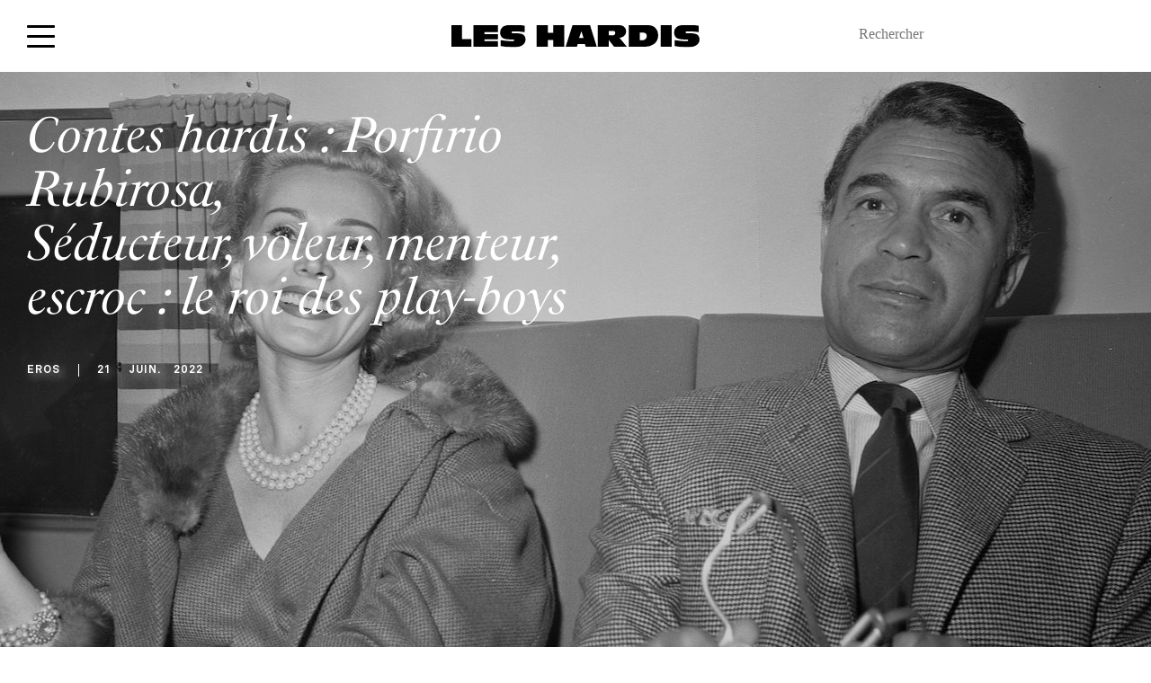

--- FILE ---
content_type: text/html; charset=UTF-8
request_url: https://www.leshardis.com/2022/06/contes-hardis-porfirio-rubirosa/
body_size: 39036
content:
<!DOCTYPE html>
<!--[if IE ]>
<html class="ie layout-default-html page-home-html"  lang="fr-FR"  dir="ltr">
<![endif]-->
<!--[if !(IE)]><! -->
<html  lang="fr-FR" dir="ltr" class="layout-default-html page-home-html">
<!--<![endif]-->
<head><meta charset="UTF-8"><script>if(navigator.userAgent.match(/MSIE|Internet Explorer/i)||navigator.userAgent.match(/Trident\/7\..*?rv:11/i)){var href=document.location.href;if(!href.match(/[?&]nowprocket/)){if(href.indexOf("?")==-1){if(href.indexOf("#")==-1){document.location.href=href+"?nowprocket=1"}else{document.location.href=href.replace("#","?nowprocket=1#")}}else{if(href.indexOf("#")==-1){document.location.href=href+"&nowprocket=1"}else{document.location.href=href.replace("#","&nowprocket=1#")}}}}</script><script>(()=>{class RocketLazyLoadScripts{constructor(){this.v="1.2.6",this.triggerEvents=["keydown","mousedown","mousemove","touchmove","touchstart","touchend","wheel"],this.userEventHandler=this.t.bind(this),this.touchStartHandler=this.i.bind(this),this.touchMoveHandler=this.o.bind(this),this.touchEndHandler=this.h.bind(this),this.clickHandler=this.u.bind(this),this.interceptedClicks=[],this.interceptedClickListeners=[],this.l(this),window.addEventListener("pageshow",(t=>{this.persisted=t.persisted,this.everythingLoaded&&this.m()})),this.CSPIssue=sessionStorage.getItem("rocketCSPIssue"),document.addEventListener("securitypolicyviolation",(t=>{this.CSPIssue||"script-src-elem"!==t.violatedDirective||"data"!==t.blockedURI||(this.CSPIssue=!0,sessionStorage.setItem("rocketCSPIssue",!0))})),document.addEventListener("DOMContentLoaded",(()=>{this.k()})),this.delayedScripts={normal:[],async:[],defer:[]},this.trash=[],this.allJQueries=[]}p(t){document.hidden?t.t():(this.triggerEvents.forEach((e=>window.addEventListener(e,t.userEventHandler,{passive:!0}))),window.addEventListener("touchstart",t.touchStartHandler,{passive:!0}),window.addEventListener("mousedown",t.touchStartHandler),document.addEventListener("visibilitychange",t.userEventHandler))}_(){this.triggerEvents.forEach((t=>window.removeEventListener(t,this.userEventHandler,{passive:!0}))),document.removeEventListener("visibilitychange",this.userEventHandler)}i(t){"HTML"!==t.target.tagName&&(window.addEventListener("touchend",this.touchEndHandler),window.addEventListener("mouseup",this.touchEndHandler),window.addEventListener("touchmove",this.touchMoveHandler,{passive:!0}),window.addEventListener("mousemove",this.touchMoveHandler),t.target.addEventListener("click",this.clickHandler),this.L(t.target,!0),this.S(t.target,"onclick","rocket-onclick"),this.C())}o(t){window.removeEventListener("touchend",this.touchEndHandler),window.removeEventListener("mouseup",this.touchEndHandler),window.removeEventListener("touchmove",this.touchMoveHandler,{passive:!0}),window.removeEventListener("mousemove",this.touchMoveHandler),t.target.removeEventListener("click",this.clickHandler),this.L(t.target,!1),this.S(t.target,"rocket-onclick","onclick"),this.M()}h(){window.removeEventListener("touchend",this.touchEndHandler),window.removeEventListener("mouseup",this.touchEndHandler),window.removeEventListener("touchmove",this.touchMoveHandler,{passive:!0}),window.removeEventListener("mousemove",this.touchMoveHandler)}u(t){t.target.removeEventListener("click",this.clickHandler),this.L(t.target,!1),this.S(t.target,"rocket-onclick","onclick"),this.interceptedClicks.push(t),t.preventDefault(),t.stopPropagation(),t.stopImmediatePropagation(),this.M()}O(){window.removeEventListener("touchstart",this.touchStartHandler,{passive:!0}),window.removeEventListener("mousedown",this.touchStartHandler),this.interceptedClicks.forEach((t=>{t.target.dispatchEvent(new MouseEvent("click",{view:t.view,bubbles:!0,cancelable:!0}))}))}l(t){EventTarget.prototype.addEventListenerWPRocketBase=EventTarget.prototype.addEventListener,EventTarget.prototype.addEventListener=function(e,i,o){"click"!==e||t.windowLoaded||i===t.clickHandler||t.interceptedClickListeners.push({target:this,func:i,options:o}),(this||window).addEventListenerWPRocketBase(e,i,o)}}L(t,e){this.interceptedClickListeners.forEach((i=>{i.target===t&&(e?t.removeEventListener("click",i.func,i.options):t.addEventListener("click",i.func,i.options))})),t.parentNode!==document.documentElement&&this.L(t.parentNode,e)}D(){return new Promise((t=>{this.P?this.M=t:t()}))}C(){this.P=!0}M(){this.P=!1}S(t,e,i){t.hasAttribute&&t.hasAttribute(e)&&(event.target.setAttribute(i,event.target.getAttribute(e)),event.target.removeAttribute(e))}t(){this._(this),"loading"===document.readyState?document.addEventListener("DOMContentLoaded",this.R.bind(this)):this.R()}k(){let t=[];document.querySelectorAll("script[type=rocketlazyloadscript][data-rocket-src]").forEach((e=>{let i=e.getAttribute("data-rocket-src");if(i&&!i.startsWith("data:")){0===i.indexOf("//")&&(i=location.protocol+i);try{const o=new URL(i).origin;o!==location.origin&&t.push({src:o,crossOrigin:e.crossOrigin||"module"===e.getAttribute("data-rocket-type")})}catch(t){}}})),t=[...new Map(t.map((t=>[JSON.stringify(t),t]))).values()],this.T(t,"preconnect")}async R(){this.lastBreath=Date.now(),this.j(this),this.F(this),this.I(),this.W(),this.q(),await this.A(this.delayedScripts.normal),await this.A(this.delayedScripts.defer),await this.A(this.delayedScripts.async);try{await this.U(),await this.H(this),await this.J()}catch(t){console.error(t)}window.dispatchEvent(new Event("rocket-allScriptsLoaded")),this.everythingLoaded=!0,this.D().then((()=>{this.O()})),this.N()}W(){document.querySelectorAll("script[type=rocketlazyloadscript]").forEach((t=>{t.hasAttribute("data-rocket-src")?t.hasAttribute("async")&&!1!==t.async?this.delayedScripts.async.push(t):t.hasAttribute("defer")&&!1!==t.defer||"module"===t.getAttribute("data-rocket-type")?this.delayedScripts.defer.push(t):this.delayedScripts.normal.push(t):this.delayedScripts.normal.push(t)}))}async B(t){if(await this.G(),!0!==t.noModule||!("noModule"in HTMLScriptElement.prototype))return new Promise((e=>{let i;function o(){(i||t).setAttribute("data-rocket-status","executed"),e()}try{if(navigator.userAgent.indexOf("Firefox/")>0||""===navigator.vendor||this.CSPIssue)i=document.createElement("script"),[...t.attributes].forEach((t=>{let e=t.nodeName;"type"!==e&&("data-rocket-type"===e&&(e="type"),"data-rocket-src"===e&&(e="src"),i.setAttribute(e,t.nodeValue))})),t.text&&(i.text=t.text),i.hasAttribute("src")?(i.addEventListener("load",o),i.addEventListener("error",(function(){i.setAttribute("data-rocket-status","failed-network"),e()})),setTimeout((()=>{i.isConnected||e()}),1)):(i.text=t.text,o()),t.parentNode.replaceChild(i,t);else{const i=t.getAttribute("data-rocket-type"),s=t.getAttribute("data-rocket-src");i?(t.type=i,t.removeAttribute("data-rocket-type")):t.removeAttribute("type"),t.addEventListener("load",o),t.addEventListener("error",(i=>{this.CSPIssue&&i.target.src.startsWith("data:")?(console.log("WPRocket: data-uri blocked by CSP -> fallback"),t.removeAttribute("src"),this.B(t).then(e)):(t.setAttribute("data-rocket-status","failed-network"),e())})),s?(t.removeAttribute("data-rocket-src"),t.src=s):t.src="data:text/javascript;base64,"+window.btoa(unescape(encodeURIComponent(t.text)))}}catch(i){t.setAttribute("data-rocket-status","failed-transform"),e()}}));t.setAttribute("data-rocket-status","skipped")}async A(t){const e=t.shift();return e&&e.isConnected?(await this.B(e),this.A(t)):Promise.resolve()}q(){this.T([...this.delayedScripts.normal,...this.delayedScripts.defer,...this.delayedScripts.async],"preload")}T(t,e){var i=document.createDocumentFragment();t.forEach((t=>{const o=t.getAttribute&&t.getAttribute("data-rocket-src")||t.src;if(o&&!o.startsWith("data:")){const s=document.createElement("link");s.href=o,s.rel=e,"preconnect"!==e&&(s.as="script"),t.getAttribute&&"module"===t.getAttribute("data-rocket-type")&&(s.crossOrigin=!0),t.crossOrigin&&(s.crossOrigin=t.crossOrigin),t.integrity&&(s.integrity=t.integrity),i.appendChild(s),this.trash.push(s)}})),document.head.appendChild(i)}j(t){let e={};function i(i,o){return e[o].eventsToRewrite.indexOf(i)>=0&&!t.everythingLoaded?"rocket-"+i:i}function o(t,o){!function(t){e[t]||(e[t]={originalFunctions:{add:t.addEventListener,remove:t.removeEventListener},eventsToRewrite:[]},t.addEventListener=function(){arguments[0]=i(arguments[0],t),e[t].originalFunctions.add.apply(t,arguments)},t.removeEventListener=function(){arguments[0]=i(arguments[0],t),e[t].originalFunctions.remove.apply(t,arguments)})}(t),e[t].eventsToRewrite.push(o)}function s(e,i){let o=e[i];e[i]=null,Object.defineProperty(e,i,{get:()=>o||function(){},set(s){t.everythingLoaded?o=s:e["rocket"+i]=o=s}})}o(document,"DOMContentLoaded"),o(window,"DOMContentLoaded"),o(window,"load"),o(window,"pageshow"),o(document,"readystatechange"),s(document,"onreadystatechange"),s(window,"onload"),s(window,"onpageshow");try{Object.defineProperty(document,"readyState",{get:()=>t.rocketReadyState,set(e){t.rocketReadyState=e},configurable:!0}),document.readyState="loading"}catch(t){console.log("WPRocket DJE readyState conflict, bypassing")}}F(t){let e;function i(e){return t.everythingLoaded?e:e.split(" ").map((t=>"load"===t||0===t.indexOf("load.")?"rocket-jquery-load":t)).join(" ")}function o(o){function s(t){const e=o.fn[t];o.fn[t]=o.fn.init.prototype[t]=function(){return this[0]===window&&("string"==typeof arguments[0]||arguments[0]instanceof String?arguments[0]=i(arguments[0]):"object"==typeof arguments[0]&&Object.keys(arguments[0]).forEach((t=>{const e=arguments[0][t];delete arguments[0][t],arguments[0][i(t)]=e}))),e.apply(this,arguments),this}}o&&o.fn&&!t.allJQueries.includes(o)&&(o.fn.ready=o.fn.init.prototype.ready=function(e){return t.domReadyFired?e.bind(document)(o):document.addEventListener("rocket-DOMContentLoaded",(()=>e.bind(document)(o))),o([])},s("on"),s("one"),t.allJQueries.push(o)),e=o}o(window.jQuery),Object.defineProperty(window,"jQuery",{get:()=>e,set(t){o(t)}})}async H(t){const e=document.querySelector("script[data-webpack]");e&&(await async function(){return new Promise((t=>{e.addEventListener("load",t),e.addEventListener("error",t)}))}(),await t.K(),await t.H(t))}async U(){this.domReadyFired=!0;try{document.readyState="interactive"}catch(t){}await this.G(),document.dispatchEvent(new Event("rocket-readystatechange")),await this.G(),document.rocketonreadystatechange&&document.rocketonreadystatechange(),await this.G(),document.dispatchEvent(new Event("rocket-DOMContentLoaded")),await this.G(),window.dispatchEvent(new Event("rocket-DOMContentLoaded"))}async J(){try{document.readyState="complete"}catch(t){}await this.G(),document.dispatchEvent(new Event("rocket-readystatechange")),await this.G(),document.rocketonreadystatechange&&document.rocketonreadystatechange(),await this.G(),window.dispatchEvent(new Event("rocket-load")),await this.G(),window.rocketonload&&window.rocketonload(),await this.G(),this.allJQueries.forEach((t=>t(window).trigger("rocket-jquery-load"))),await this.G();const t=new Event("rocket-pageshow");t.persisted=this.persisted,window.dispatchEvent(t),await this.G(),window.rocketonpageshow&&window.rocketonpageshow({persisted:this.persisted}),this.windowLoaded=!0}m(){document.onreadystatechange&&document.onreadystatechange(),window.onload&&window.onload(),window.onpageshow&&window.onpageshow({persisted:this.persisted})}I(){const t=new Map;document.write=document.writeln=function(e){const i=document.currentScript;i||console.error("WPRocket unable to document.write this: "+e);const o=document.createRange(),s=i.parentElement;let n=t.get(i);void 0===n&&(n=i.nextSibling,t.set(i,n));const c=document.createDocumentFragment();o.setStart(c,0),c.appendChild(o.createContextualFragment(e)),s.insertBefore(c,n)}}async G(){Date.now()-this.lastBreath>45&&(await this.K(),this.lastBreath=Date.now())}async K(){return document.hidden?new Promise((t=>setTimeout(t))):new Promise((t=>requestAnimationFrame(t)))}N(){this.trash.forEach((t=>t.remove()))}static run(){const t=new RocketLazyLoadScripts;t.p(t)}}RocketLazyLoadScripts.run()})();</script>
    <style>
        html {
            visibility: hidden;
            opacity: 0;
        }
    </style>
    <script type="rocketlazyloadscript">
        var ouragan_timer = Date.now();
    </script>
    
    <meta name="viewport" content="initial-scale=1.0,minimum-scale=1.0,maximum-scale=1.0,user-scalable=no,width=device-width,height=device-height,shrink-to-fit=no">
    <meta http-equiv="X-UA-Compatible" content="IE=edge">
    <meta name="google" content="notranslate">
    <!--[if (IEMobile)]>
    <meta http-equiv="cleartype" content="on">
    <![endif]-->
    <meta name='robots' content='index, follow, max-image-preview:large, max-snippet:-1, max-video-preview:-1' />

<!-- Google Tag Manager for WordPress by gtm4wp.com -->
<script data-cfasync="false" data-pagespeed-no-defer>
	var gtm4wp_datalayer_name = "dataLayer";
	var dataLayer = dataLayer || [];
</script>
<!-- End Google Tag Manager for WordPress by gtm4wp.com -->
	<!-- This site is optimized with the Yoast SEO plugin v23.4 - https://yoast.com/wordpress/plugins/seo/ -->
	<meta name="description" content="Qui était Porfirio Rubirosa ? Menteur, voleur, escroc mais surtout infatigable play boy, ils sont nombreux à s’être prosternés aux pieds de cet icorrigible séducteur. Récit." />
	<link rel="canonical" href="https://www.leshardis.com/2022/06/contes-hardis-porfirio-rubirosa/" />
	<meta property="og:locale" content="fr_FR" />
	<meta property="og:type" content="article" />
	<meta property="og:title" content="Qui était Porfirio Rubirosa, le maître des play boys ?" />
	<meta property="og:description" content="Qui était Porfirio Rubirosa ? Menteur, voleur, escroc mais surtout infatigable play boy, ils sont nombreux à s’être prosternés aux pieds de cet icorrigible séducteur. Récit." />
	<meta property="og:url" content="https://www.leshardis.com/2022/06/contes-hardis-porfirio-rubirosa/" />
	<meta property="og:site_name" content="Les Hardis" />
	<meta property="article:published_time" content="2022-06-21T06:00:56+00:00" />
	<meta property="article:modified_time" content="2022-06-21T10:16:04+00:00" />
	<meta property="og:image" content="https://www.leshardis.com/wp-content/uploads/2022/06/les-hardis-rubirosa-UNE-1.jpeg" />
	<meta property="og:image:width" content="1445" />
	<meta property="og:image:height" content="1088" />
	<meta property="og:image:type" content="image/jpeg" />
	<meta name="author" content="Romain Jubert" />
	<meta name="twitter:label1" content="Écrit par" />
	<meta name="twitter:data1" content="Romain Jubert" />
	<meta name="twitter:label2" content="Durée de lecture estimée" />
	<meta name="twitter:data2" content="14 minutes" />
	<script type="application/ld+json" class="yoast-schema-graph">{"@context":"https://schema.org","@graph":[{"@type":"WebPage","@id":"https://www.leshardis.com/2022/06/contes-hardis-porfirio-rubirosa/","url":"https://www.leshardis.com/2022/06/contes-hardis-porfirio-rubirosa/","name":"Qui était Porfirio Rubirosa, le maître des play boys ?","isPartOf":{"@id":"https://www.leshardis.com/#website"},"primaryImageOfPage":{"@id":"https://www.leshardis.com/2022/06/contes-hardis-porfirio-rubirosa/#primaryimage"},"image":{"@id":"https://www.leshardis.com/2022/06/contes-hardis-porfirio-rubirosa/#primaryimage"},"thumbnailUrl":"https://www.leshardis.com/wp-content/uploads/2022/06/les-hardis-rubirosa-UNE-1.jpeg","datePublished":"2022-06-21T06:00:56+00:00","dateModified":"2022-06-21T10:16:04+00:00","author":{"@id":"https://www.leshardis.com/#/schema/person/30a27cbda45ba51288e55dfaacdc6449"},"description":"Qui était Porfirio Rubirosa ? Menteur, voleur, escroc mais surtout infatigable play boy, ils sont nombreux à s’être prosternés aux pieds de cet icorrigible séducteur. Récit.","inLanguage":"fr-FR","potentialAction":[{"@type":"ReadAction","target":["https://www.leshardis.com/2022/06/contes-hardis-porfirio-rubirosa/"]}]},{"@type":"ImageObject","inLanguage":"fr-FR","@id":"https://www.leshardis.com/2022/06/contes-hardis-porfirio-rubirosa/#primaryimage","url":"https://www.leshardis.com/wp-content/uploads/2022/06/les-hardis-rubirosa-UNE-1.jpeg","contentUrl":"https://www.leshardis.com/wp-content/uploads/2022/06/les-hardis-rubirosa-UNE-1.jpeg","width":1445,"height":1088,"caption":"les-hardis-rubirosa-UNE"},{"@type":"WebSite","@id":"https://www.leshardis.com/#website","url":"https://www.leshardis.com/","name":"Les Hardis","description":"","potentialAction":[{"@type":"SearchAction","target":{"@type":"EntryPoint","urlTemplate":"https://www.leshardis.com/?s={search_term_string}"},"query-input":{"@type":"PropertyValueSpecification","valueRequired":true,"valueName":"search_term_string"}}],"inLanguage":"fr-FR"},{"@type":"Person","@id":"https://www.leshardis.com/#/schema/person/30a27cbda45ba51288e55dfaacdc6449","name":"Romain Jubert","image":{"@type":"ImageObject","inLanguage":"fr-FR","@id":"https://www.leshardis.com/#/schema/person/image/","url":"https://secure.gravatar.com/avatar/c423608342661c69505d256e965d154a?s=96&d=mm&r=g","contentUrl":"https://secure.gravatar.com/avatar/c423608342661c69505d256e965d154a?s=96&d=mm&r=g","caption":"Romain Jubert"},"url":"https://www.leshardis.com/author/romain-jubert/"}]}</script>
	<!-- / Yoast SEO plugin. -->


<link rel='dns-prefetch' href='//cdn.jsdelivr.net' />
<link rel='dns-prefetch' href='//www.googletagmanager.com' />
<link rel='dns-prefetch' href='//use.typekit.net' />
<link rel='dns-prefetch' href='//fonts.gstatic.com' />

<link rel='stylesheet' id='sbi_styles-css' href='https://www.leshardis.com/wp-content/cache/background-css/www.leshardis.com/wp-content/plugins/instagram-feed/css/sbi-styles.min.css?ver=6.5.0&wpr_t=1768954998' type='text/css' media='all' />
<style id='wp-emoji-styles-inline-css' type='text/css'>

	img.wp-smiley, img.emoji {
		display: inline !important;
		border: none !important;
		box-shadow: none !important;
		height: 1em !important;
		width: 1em !important;
		margin: 0 0.07em !important;
		vertical-align: -0.1em !important;
		background: none !important;
		padding: 0 !important;
	}
</style>
<link rel='stylesheet' id='wp-block-library-css' href='https://www.leshardis.com/wp-includes/css/dist/block-library/style.min.css?ver=d9fd1a' type='text/css' media='all' />
<style id='affitravellers-gutenberg-affitravellers-gutenberg-style-inline-css' type='text/css'>
.wp-block-affitravellers-gutenberg-affitravellers-gutenberg{background-color:#21759b;color:#fff;padding:2px}

</style>
<style id='classic-theme-styles-inline-css' type='text/css'>
/*! This file is auto-generated */
.wp-block-button__link{color:#fff;background-color:#32373c;border-radius:9999px;box-shadow:none;text-decoration:none;padding:calc(.667em + 2px) calc(1.333em + 2px);font-size:1.125em}.wp-block-file__button{background:#32373c;color:#fff;text-decoration:none}
</style>
<style id='global-styles-inline-css' type='text/css'>
body{--wp--preset--color--black: #000000;--wp--preset--color--cyan-bluish-gray: #abb8c3;--wp--preset--color--white: #ffffff;--wp--preset--color--pale-pink: #f78da7;--wp--preset--color--vivid-red: #cf2e2e;--wp--preset--color--luminous-vivid-orange: #ff6900;--wp--preset--color--luminous-vivid-amber: #fcb900;--wp--preset--color--light-green-cyan: #7bdcb5;--wp--preset--color--vivid-green-cyan: #00d084;--wp--preset--color--pale-cyan-blue: #8ed1fc;--wp--preset--color--vivid-cyan-blue: #0693e3;--wp--preset--color--vivid-purple: #9b51e0;--wp--preset--gradient--vivid-cyan-blue-to-vivid-purple: linear-gradient(135deg,rgba(6,147,227,1) 0%,rgb(155,81,224) 100%);--wp--preset--gradient--light-green-cyan-to-vivid-green-cyan: linear-gradient(135deg,rgb(122,220,180) 0%,rgb(0,208,130) 100%);--wp--preset--gradient--luminous-vivid-amber-to-luminous-vivid-orange: linear-gradient(135deg,rgba(252,185,0,1) 0%,rgba(255,105,0,1) 100%);--wp--preset--gradient--luminous-vivid-orange-to-vivid-red: linear-gradient(135deg,rgba(255,105,0,1) 0%,rgb(207,46,46) 100%);--wp--preset--gradient--very-light-gray-to-cyan-bluish-gray: linear-gradient(135deg,rgb(238,238,238) 0%,rgb(169,184,195) 100%);--wp--preset--gradient--cool-to-warm-spectrum: linear-gradient(135deg,rgb(74,234,220) 0%,rgb(151,120,209) 20%,rgb(207,42,186) 40%,rgb(238,44,130) 60%,rgb(251,105,98) 80%,rgb(254,248,76) 100%);--wp--preset--gradient--blush-light-purple: linear-gradient(135deg,rgb(255,206,236) 0%,rgb(152,150,240) 100%);--wp--preset--gradient--blush-bordeaux: linear-gradient(135deg,rgb(254,205,165) 0%,rgb(254,45,45) 50%,rgb(107,0,62) 100%);--wp--preset--gradient--luminous-dusk: linear-gradient(135deg,rgb(255,203,112) 0%,rgb(199,81,192) 50%,rgb(65,88,208) 100%);--wp--preset--gradient--pale-ocean: linear-gradient(135deg,rgb(255,245,203) 0%,rgb(182,227,212) 50%,rgb(51,167,181) 100%);--wp--preset--gradient--electric-grass: linear-gradient(135deg,rgb(202,248,128) 0%,rgb(113,206,126) 100%);--wp--preset--gradient--midnight: linear-gradient(135deg,rgb(2,3,129) 0%,rgb(40,116,252) 100%);--wp--preset--font-size--small: 13px;--wp--preset--font-size--medium: 20px;--wp--preset--font-size--large: 36px;--wp--preset--font-size--x-large: 42px;--wp--preset--font-family--inter: "Inter", sans-serif;--wp--preset--font-family--cardo: Cardo;--wp--preset--spacing--20: 0.44rem;--wp--preset--spacing--30: 0.67rem;--wp--preset--spacing--40: 1rem;--wp--preset--spacing--50: 1.5rem;--wp--preset--spacing--60: 2.25rem;--wp--preset--spacing--70: 3.38rem;--wp--preset--spacing--80: 5.06rem;--wp--preset--shadow--natural: 6px 6px 9px rgba(0, 0, 0, 0.2);--wp--preset--shadow--deep: 12px 12px 50px rgba(0, 0, 0, 0.4);--wp--preset--shadow--sharp: 6px 6px 0px rgba(0, 0, 0, 0.2);--wp--preset--shadow--outlined: 6px 6px 0px -3px rgba(255, 255, 255, 1), 6px 6px rgba(0, 0, 0, 1);--wp--preset--shadow--crisp: 6px 6px 0px rgba(0, 0, 0, 1);}:where(.is-layout-flex){gap: 0.5em;}:where(.is-layout-grid){gap: 0.5em;}body .is-layout-flex{display: flex;}body .is-layout-flex{flex-wrap: wrap;align-items: center;}body .is-layout-flex > *{margin: 0;}body .is-layout-grid{display: grid;}body .is-layout-grid > *{margin: 0;}:where(.wp-block-columns.is-layout-flex){gap: 2em;}:where(.wp-block-columns.is-layout-grid){gap: 2em;}:where(.wp-block-post-template.is-layout-flex){gap: 1.25em;}:where(.wp-block-post-template.is-layout-grid){gap: 1.25em;}.has-black-color{color: var(--wp--preset--color--black) !important;}.has-cyan-bluish-gray-color{color: var(--wp--preset--color--cyan-bluish-gray) !important;}.has-white-color{color: var(--wp--preset--color--white) !important;}.has-pale-pink-color{color: var(--wp--preset--color--pale-pink) !important;}.has-vivid-red-color{color: var(--wp--preset--color--vivid-red) !important;}.has-luminous-vivid-orange-color{color: var(--wp--preset--color--luminous-vivid-orange) !important;}.has-luminous-vivid-amber-color{color: var(--wp--preset--color--luminous-vivid-amber) !important;}.has-light-green-cyan-color{color: var(--wp--preset--color--light-green-cyan) !important;}.has-vivid-green-cyan-color{color: var(--wp--preset--color--vivid-green-cyan) !important;}.has-pale-cyan-blue-color{color: var(--wp--preset--color--pale-cyan-blue) !important;}.has-vivid-cyan-blue-color{color: var(--wp--preset--color--vivid-cyan-blue) !important;}.has-vivid-purple-color{color: var(--wp--preset--color--vivid-purple) !important;}.has-black-background-color{background-color: var(--wp--preset--color--black) !important;}.has-cyan-bluish-gray-background-color{background-color: var(--wp--preset--color--cyan-bluish-gray) !important;}.has-white-background-color{background-color: var(--wp--preset--color--white) !important;}.has-pale-pink-background-color{background-color: var(--wp--preset--color--pale-pink) !important;}.has-vivid-red-background-color{background-color: var(--wp--preset--color--vivid-red) !important;}.has-luminous-vivid-orange-background-color{background-color: var(--wp--preset--color--luminous-vivid-orange) !important;}.has-luminous-vivid-amber-background-color{background-color: var(--wp--preset--color--luminous-vivid-amber) !important;}.has-light-green-cyan-background-color{background-color: var(--wp--preset--color--light-green-cyan) !important;}.has-vivid-green-cyan-background-color{background-color: var(--wp--preset--color--vivid-green-cyan) !important;}.has-pale-cyan-blue-background-color{background-color: var(--wp--preset--color--pale-cyan-blue) !important;}.has-vivid-cyan-blue-background-color{background-color: var(--wp--preset--color--vivid-cyan-blue) !important;}.has-vivid-purple-background-color{background-color: var(--wp--preset--color--vivid-purple) !important;}.has-black-border-color{border-color: var(--wp--preset--color--black) !important;}.has-cyan-bluish-gray-border-color{border-color: var(--wp--preset--color--cyan-bluish-gray) !important;}.has-white-border-color{border-color: var(--wp--preset--color--white) !important;}.has-pale-pink-border-color{border-color: var(--wp--preset--color--pale-pink) !important;}.has-vivid-red-border-color{border-color: var(--wp--preset--color--vivid-red) !important;}.has-luminous-vivid-orange-border-color{border-color: var(--wp--preset--color--luminous-vivid-orange) !important;}.has-luminous-vivid-amber-border-color{border-color: var(--wp--preset--color--luminous-vivid-amber) !important;}.has-light-green-cyan-border-color{border-color: var(--wp--preset--color--light-green-cyan) !important;}.has-vivid-green-cyan-border-color{border-color: var(--wp--preset--color--vivid-green-cyan) !important;}.has-pale-cyan-blue-border-color{border-color: var(--wp--preset--color--pale-cyan-blue) !important;}.has-vivid-cyan-blue-border-color{border-color: var(--wp--preset--color--vivid-cyan-blue) !important;}.has-vivid-purple-border-color{border-color: var(--wp--preset--color--vivid-purple) !important;}.has-vivid-cyan-blue-to-vivid-purple-gradient-background{background: var(--wp--preset--gradient--vivid-cyan-blue-to-vivid-purple) !important;}.has-light-green-cyan-to-vivid-green-cyan-gradient-background{background: var(--wp--preset--gradient--light-green-cyan-to-vivid-green-cyan) !important;}.has-luminous-vivid-amber-to-luminous-vivid-orange-gradient-background{background: var(--wp--preset--gradient--luminous-vivid-amber-to-luminous-vivid-orange) !important;}.has-luminous-vivid-orange-to-vivid-red-gradient-background{background: var(--wp--preset--gradient--luminous-vivid-orange-to-vivid-red) !important;}.has-very-light-gray-to-cyan-bluish-gray-gradient-background{background: var(--wp--preset--gradient--very-light-gray-to-cyan-bluish-gray) !important;}.has-cool-to-warm-spectrum-gradient-background{background: var(--wp--preset--gradient--cool-to-warm-spectrum) !important;}.has-blush-light-purple-gradient-background{background: var(--wp--preset--gradient--blush-light-purple) !important;}.has-blush-bordeaux-gradient-background{background: var(--wp--preset--gradient--blush-bordeaux) !important;}.has-luminous-dusk-gradient-background{background: var(--wp--preset--gradient--luminous-dusk) !important;}.has-pale-ocean-gradient-background{background: var(--wp--preset--gradient--pale-ocean) !important;}.has-electric-grass-gradient-background{background: var(--wp--preset--gradient--electric-grass) !important;}.has-midnight-gradient-background{background: var(--wp--preset--gradient--midnight) !important;}.has-small-font-size{font-size: var(--wp--preset--font-size--small) !important;}.has-medium-font-size{font-size: var(--wp--preset--font-size--medium) !important;}.has-large-font-size{font-size: var(--wp--preset--font-size--large) !important;}.has-x-large-font-size{font-size: var(--wp--preset--font-size--x-large) !important;}
.wp-block-navigation a:where(:not(.wp-element-button)){color: inherit;}
:where(.wp-block-post-template.is-layout-flex){gap: 1.25em;}:where(.wp-block-post-template.is-layout-grid){gap: 1.25em;}
:where(.wp-block-columns.is-layout-flex){gap: 2em;}:where(.wp-block-columns.is-layout-grid){gap: 2em;}
.wp-block-pullquote{font-size: 1.5em;line-height: 1.6;}
</style>
<link data-minify="1" rel='stylesheet' id='affitravellers-css' href='https://www.leshardis.com/wp-content/cache/min/1/wp-content/plugins/affitravellers/public/css/affitravellers-public.css?ver=1737022893' type='text/css' media='all' />
<link rel='stylesheet' id='cookie-notice-front-css' href='https://www.leshardis.com/wp-content/plugins/cookie-notice/css/front.min.css?ver=2.4.18' type='text/css' media='all' />
<link data-minify="1" rel='stylesheet' id='customstyle-css' href='https://www.leshardis.com/wp-content/cache/min/1/wp-content/plugins/custom-users-order/css/customdisplay.css?ver=1737022893' type='text/css' media='all' />
<link data-minify="1" rel='stylesheet' id='woocommerce-layout-css' href='https://www.leshardis.com/wp-content/cache/min/1/wp-content/plugins/woocommerce/assets/css/woocommerce-layout.css?ver=1737022893' type='text/css' media='all' />
<link data-minify="1" rel='stylesheet' id='woocommerce-smallscreen-css' href='https://www.leshardis.com/wp-content/cache/min/1/wp-content/plugins/woocommerce/assets/css/woocommerce-smallscreen.css?ver=1737022893' type='text/css' media='only screen and (max-width: 768px)' />
<link data-minify="1" rel='stylesheet' id='woocommerce-general-css' href='https://www.leshardis.com/wp-content/cache/background-css/www.leshardis.com/wp-content/cache/min/1/wp-content/plugins/woocommerce/assets/css/woocommerce.css?ver=1737022893&wpr_t=1768954998' type='text/css' media='all' />
<style id='woocommerce-inline-inline-css' type='text/css'>
.woocommerce form .form-row .required { visibility: visible; }
</style>
<link rel='stylesheet' id='lhs-main-css-css' href='https://www.leshardis.com/wp-content/cache/background-css/www.leshardis.com/wp-content/themes/les-hardis/assets/css/main.css?ver=d9fd1a&wpr_t=1768954998' type='text/css' media='not print' />
<link rel='stylesheet' id='lhs-style-css-css' href='https://www.leshardis.com/wp-content/themes/les-hardis/style.css?ver=d9fd1a' type='text/css' media='not print' />
<link data-minify="1" rel='stylesheet' id='wp_mailjet_form_builder_widget-widget-front-styles-css' href='https://www.leshardis.com/wp-content/cache/min/1/wp-content/plugins/mailjet-for-wordpress/src/widgetformbuilder/css/front-widget.css?ver=1737022893' type='text/css' media='all' />
<link data-minify="1" rel='stylesheet' id='slb_core-css' href='https://www.leshardis.com/wp-content/cache/min/1/wp-content/plugins/simple-lightbox/client/css/app.css?ver=1737022893' type='text/css' media='all' />
<style id='rocket-lazyload-inline-css' type='text/css'>
.rll-youtube-player{position:relative;padding-bottom:56.23%;height:0;overflow:hidden;max-width:100%;}.rll-youtube-player:focus-within{outline: 2px solid currentColor;outline-offset: 5px;}.rll-youtube-player iframe{position:absolute;top:0;left:0;width:100%;height:100%;z-index:100;background:0 0}.rll-youtube-player img{bottom:0;display:block;left:0;margin:auto;max-width:100%;width:100%;position:absolute;right:0;top:0;border:none;height:auto;-webkit-transition:.4s all;-moz-transition:.4s all;transition:.4s all}.rll-youtube-player img:hover{-webkit-filter:brightness(75%)}.rll-youtube-player .play{height:100%;width:100%;left:0;top:0;position:absolute;background:var(--wpr-bg-c90ab09a-3269-47a7-998d-ad35aba734a4) no-repeat center;background-color: transparent !important;cursor:pointer;border:none;}
</style>
<script type="rocketlazyloadscript" data-rocket-type="text/javascript" data-rocket-src="https://www.leshardis.com/wp-includes/js/jquery/jquery.min.js?ver=3.7.1" id="jquery-core-js" defer></script>
<script type="rocketlazyloadscript" data-rocket-type="text/javascript" data-rocket-src="https://www.leshardis.com/wp-includes/js/jquery/jquery-migrate.min.js?ver=3.4.1" id="jquery-migrate-js" defer></script>
<script type="rocketlazyloadscript" data-minify="1" data-rocket-type="text/javascript" data-rocket-src="https://www.leshardis.com/wp-content/cache/min/1/wp-content/plugins/affitravellers/public/js/affitravellers-public.js?ver=1737022893" id="affitravellers-js" defer></script>
<script type="rocketlazyloadscript" data-rocket-type="text/javascript" id="cookie-notice-front-js-before">
/* <![CDATA[ */
var cnArgs = {"ajaxUrl":"https:\/\/www.leshardis.com\/wp-admin\/admin-ajax.php","nonce":"dc7db959e1","hideEffect":"fade","position":"bottom","onScroll":false,"onScrollOffset":100,"onClick":false,"cookieName":"cookie_notice_accepted","cookieTime":2592000,"cookieTimeRejected":2592000,"globalCookie":false,"redirection":false,"cache":true,"revokeCookies":false,"revokeCookiesOpt":"automatic"};
/* ]]> */
</script>
<script type="rocketlazyloadscript" data-rocket-type="text/javascript" data-rocket-src="https://www.leshardis.com/wp-content/plugins/cookie-notice/js/front.min.js?ver=2.4.18" id="cookie-notice-front-js" defer></script>
<script type="rocketlazyloadscript" data-rocket-type="text/javascript" data-rocket-src="https://www.leshardis.com/wp-content/plugins/woocommerce/assets/js/jquery-blockui/jquery.blockUI.min.js?ver=2.7.0-wc.9.2.4" id="jquery-blockui-js" defer="defer" data-wp-strategy="defer"></script>
<script type="text/javascript" id="wc-add-to-cart-js-extra">
/* <![CDATA[ */
var wc_add_to_cart_params = {"ajax_url":"\/wp-admin\/admin-ajax.php","wc_ajax_url":"\/?wc-ajax=%%endpoint%%","i18n_view_cart":"Voir le panier","cart_url":"https:\/\/www.leshardis.com\/panier\/","is_cart":"","cart_redirect_after_add":"no"};
/* ]]> */
</script>
<script type="rocketlazyloadscript" data-rocket-type="text/javascript" data-rocket-src="https://www.leshardis.com/wp-content/plugins/woocommerce/assets/js/frontend/add-to-cart.min.js?ver=35680b" id="wc-add-to-cart-js" defer="defer" data-wp-strategy="defer"></script>
<script type="rocketlazyloadscript" data-rocket-type="text/javascript" data-rocket-src="https://www.leshardis.com/wp-content/plugins/woocommerce/assets/js/js-cookie/js.cookie.min.js?ver=2.1.4-wc.9.2.4" id="js-cookie-js" defer="defer" data-wp-strategy="defer"></script>
<script type="text/javascript" id="woocommerce-js-extra">
/* <![CDATA[ */
var woocommerce_params = {"ajax_url":"\/wp-admin\/admin-ajax.php","wc_ajax_url":"\/?wc-ajax=%%endpoint%%"};
/* ]]> */
</script>
<script type="rocketlazyloadscript" data-rocket-type="text/javascript" data-rocket-src="https://www.leshardis.com/wp-content/plugins/woocommerce/assets/js/frontend/woocommerce.min.js?ver=35680b" id="woocommerce-js" defer="defer" data-wp-strategy="defer"></script>
<script type="rocketlazyloadscript" data-minify="1" data-rocket-type="text/javascript" data-rocket-src="https://www.leshardis.com/wp-content/cache/min/1/wp-content/themes/les-hardis/assets/js/knockout.js?ver=1737022893" id="lhs-ko-js" defer></script>
<script type="rocketlazyloadscript" data-minify="1" data-rocket-type="text/javascript" data-rocket-src="https://www.leshardis.com/wp-content/cache/min/1/bootstrap.tagsinput/0.4.2/bootstrap-tagsinput.min.js?ver=1737022893" id="bootstrap.tagsinput-js" defer></script>
<script type="rocketlazyloadscript" data-minify="1" data-rocket-type="text/javascript" data-rocket-src="https://www.leshardis.com/wp-content/cache/min/1/wp-content/themes/les-hardis/assets/js/tagger.js?ver=1737022893" id="lhs-tagger-js-js" defer></script>
<script type="rocketlazyloadscript" data-minify="1" data-rocket-type="text/javascript" data-rocket-src="https://www.leshardis.com/wp-content/cache/min/1/wp-content/themes/les-hardis/assets/js/main.js?ver=1737022893" id="lhs-main-js-js" defer></script>
<script type="text/javascript" id="lhs-main-custom-js-js-extra">
/* <![CDATA[ */
var ajax_config = {"ajax_url":"https:\/\/www.leshardis.com\/wp-admin\/admin-ajax.php","submit_from_token":"NzIuMTQuMjAxLjU0"};
/* ]]> */
</script>
<script type="rocketlazyloadscript" data-minify="1" data-rocket-type="text/javascript" data-rocket-src="https://www.leshardis.com/wp-content/cache/min/1/wp-content/themes/les-hardis/assets/js/main-custom.js?ver=1737022893" id="lhs-main-custom-js-js" defer></script>
<script type="text/javascript" id="lhs-front-page-articles-js-js-extra">
/* <![CDATA[ */
var ajax_config = {"ajax_url":"https:\/\/www.leshardis.com\/wp-admin\/admin-ajax.php","submit_from_token":"NzIuMTQuMjAxLjU0"};
/* ]]> */
</script>
<script type="rocketlazyloadscript" data-minify="1" data-rocket-type="text/javascript" data-rocket-src="https://www.leshardis.com/wp-content/cache/min/1/wp-content/themes/les-hardis/assets/js/front-page-articles.js?ver=1737022893" id="lhs-front-page-articles-js-js" defer></script>
<script type="text/javascript" id="lhs-single-rolodex-articles-js-js-extra">
/* <![CDATA[ */
var ajax_config = {"ajax_url":"https:\/\/www.leshardis.com\/wp-admin\/admin-ajax.php","submit_from_token":"NzIuMTQuMjAxLjU0"};
/* ]]> */
</script>
<script type="rocketlazyloadscript" data-minify="1" data-rocket-type="text/javascript" data-rocket-src="https://www.leshardis.com/wp-content/cache/min/1/wp-content/themes/les-hardis/assets/js/single-rolodex-box.js?ver=1737022893" id="lhs-single-rolodex-articles-js-js" defer></script>
<script type="text/javascript" id="lhs-advertise-banner-js-js-extra">
/* <![CDATA[ */
var ajax_config = {"ajax_url":"https:\/\/www.leshardis.com\/wp-admin\/admin-ajax.php","submit_from_token":"NzIuMTQuMjAxLjU0"};
/* ]]> */
</script>
<script type="rocketlazyloadscript" data-minify="1" data-rocket-type="text/javascript" data-rocket-src="https://www.leshardis.com/wp-content/cache/min/1/wp-content/themes/les-hardis/assets/js/advertise-banner.js?ver=1737022893" id="lhs-advertise-banner-js-js" defer></script>

<!-- Extrait de code de la balise Google (gtag.js) ajouté par Site Kit -->

<!-- Extrait Google Analytics ajouté par Site Kit -->
<script type="rocketlazyloadscript" data-rocket-type="text/javascript" data-rocket-src="https://www.googletagmanager.com/gtag/js?id=GT-TX5XWNV" id="google_gtagjs-js" async></script>
<script type="rocketlazyloadscript" data-rocket-type="text/javascript" id="google_gtagjs-js-after">
/* <![CDATA[ */
window.dataLayer = window.dataLayer || [];function gtag(){dataLayer.push(arguments);}
gtag("set","linker",{"domains":["www.leshardis.com"]});
gtag("js", new Date());
gtag("set", "developer_id.dZTNiMT", true);
gtag("config", "GT-TX5XWNV");
/* ]]> */
</script>

<!-- Extrait de code de la balise Google de fin (gtag.js) ajouté par Site Kit -->
<link rel="https://api.w.org/" href="https://www.leshardis.com/wp-json/" /><link rel="alternate" type="application/json" href="https://www.leshardis.com/wp-json/wp/v2/posts/87497" />
<link rel='shortlink' href='https://www.leshardis.com/?p=87497' />
<link rel="alternate" type="application/json+oembed" href="https://www.leshardis.com/wp-json/oembed/1.0/embed?url=https%3A%2F%2Fwww.leshardis.com%2F2022%2F06%2Fcontes-hardis-porfirio-rubirosa%2F" />
<link rel="alternate" type="text/xml+oembed" href="https://www.leshardis.com/wp-json/oembed/1.0/embed?url=https%3A%2F%2Fwww.leshardis.com%2F2022%2F06%2Fcontes-hardis-porfirio-rubirosa%2F&#038;format=xml" />
<meta name="generator" content="Site Kit by Google 1.134.0" /><!-- Let me Allez (letmeallez.js) - Stay22 -->
<script type="rocketlazyloadscript">
  (function (s, t, a, y, twenty, two) {
    s.Stay22 = s.Stay22 || {};

    // Just fill out your configs here
    s.Stay22.params = {
      aid: "yonderfr",
    };

    // Leave this part as-is;
    twenty = t.createElement(a);
    two = t.getElementsByTagName(a)[0];
    twenty.async = 1;
    twenty.src = y;
    two.parentNode.insertBefore(twenty, two);
  })(window, document, "script", "https://scripts.stay22.com/letmeallez.js");
</script>
<!-- Google Tag Manager for WordPress by gtm4wp.com -->
<!-- GTM Container placement set to footer -->
<script data-cfasync="false" data-pagespeed-no-defer>
	var dataLayer_content = {"pagePostType":"post","pagePostType2":"single-post","pageCategory":["eros","humeur"],"pageAttributes":["erotisme"],"pagePostAuthor":"Romain Jubert"};
	dataLayer.push( dataLayer_content );
</script>
<script type="rocketlazyloadscript" data-cfasync="false">
(function(w,d,s,l,i){w[l]=w[l]||[];w[l].push({'gtm.start':
new Date().getTime(),event:'gtm.js'});var f=d.getElementsByTagName(s)[0],
j=d.createElement(s),dl=l!='dataLayer'?'&l='+l:'';j.async=true;j.src=
'//www.googletagmanager.com/gtm.js?id='+i+dl;f.parentNode.insertBefore(j,f);
})(window,document,'script','dataLayer','GTM-P3FJSMT');
</script>
<!-- End Google Tag Manager for WordPress by gtm4wp.com -->    <title>Qui était Porfirio Rubirosa, le maître des play boys ?</title>
<link rel="preload" as="font" href="https://www.leshardis.com/wp-content/themes/les-hardis/assets/fonts/AkkuratLL-Bold.woff2" crossorigin>
<link rel="preload" as="font" href="https://www.leshardis.com/wp-content/themes/les-hardis/assets/fonts/AkkuratLL-Regular.woff2" crossorigin><link rel="preload" as="image" href="https://www.leshardis.com/wp-content/uploads/2022/06/les-hardis-rubirosa-UNE-1-1445x700.jpeg" fetchpriority="high">
    <script type="rocketlazyloadscript" data-rocket-type='text/javascript'
            data-rocket-src='https://platform-api.sharethis.com/js/sharethis.js#property=59780d8c1a124400114e551f&product=custom-share-buttons'
            async='async'></script>
        <script type='application/ld+json'>
        {
            "@context": "https://schema.org",
            "@type": "Company",
            "@id": "https://www.leshardis.com",
            "url": "https://www.leshardis.com",
            "logo": "https://www.leshardis.com/wp-content/uploads/2020/07/logo-center.svg",
            "name": "Les Hardis",
            "sameAs": [
                "https://www.leshardis.com/",
                "https://www.facebook.com/MatchNumbers",
                "https://www.instagram.com/leshardis/"
            ],
            "contactPoint": [{
                "@type": "ContactPoint",
                "telephone": "+33 6 76 76 76 76",
                "contactType": "customer service",
                "availableLanguage": [
                    "French"
                ]
            }]
        }

    </script>
    	<noscript><style>.woocommerce-product-gallery{ opacity: 1 !important; }</style></noscript>
	<style type="text/css">.broken_link, a.broken_link {
	text-decoration: line-through;
}</style><script type="rocketlazyloadscript" id="mcjs">!function(c,h,i,m,p){m=c.createElement(h),p=c.getElementsByTagName(h)[0],m.async=1,m.src=i,p.parentNode.insertBefore(m,p)}(document,"script","https://chimpstatic.com/mcjs-connected/js/users/4dfa5739a581cfcefff6f2eed/44c64a01d09b6e797591e1ed2.js");</script><style id='wp-fonts-local' type='text/css'>
@font-face{font-family:Inter;font-style:normal;font-weight:300 900;font-display:fallback;src:url('https://www.leshardis.com/wp-content/plugins/woocommerce/assets/fonts/Inter-VariableFont_slnt,wght.woff2') format('woff2');font-stretch:normal;}
@font-face{font-family:Cardo;font-style:normal;font-weight:400;font-display:fallback;src:url('https://www.leshardis.com/wp-content/plugins/woocommerce/assets/fonts/cardo_normal_400.woff2') format('woff2');}
</style>
		<style type="text/css" id="wp-custom-css">
			.woocommerce-account  .woocommerce form.login{
	width: 500px;
	max-width: 100%;
	margin-left: auto;
	margin-right: auto
}

.iframeVideo {
	height: 0px;
	padding-top: 25px;
	padding-bottom: 56.2%;
	position: relative;
}

.iframeVideo iframe {
	width: 100%;
	height: 100%;
	position: absolute;
}


.yonder.tag.category-culture {
    background-color: #E6704C !important;
	color: #ffffff !important;
	text-decoration: none !important;
	font-size:15px;
line-height:24px;
}
.yonder.tag.category-eros {
	    background-color: #F7C6C7 !important;
	color: #ffffff !important;
	text-decoration: none !important;
		font-size:15px;
line-height:24px;
}
.yonder.tag.category-gastronomie {
	 background-color: #FDDE60!important;
	color: #ffffff !important;
	text-decoration: none !important;
		font-size:15px;
line-height:24px;
}
.yonder.tag.category-voyages {
		 background-color: #01233B!important;
	color: #ffffff !important;
	text-decoration: none !important;
		font-size:15px;
line-height:24px;
}
.yonder.tag.category-voyages:hover, .yonder.tag.category-gastronomie:hover, .yonder.tag.category-eros:hover, .yonder.tag.category-culture:hover {
		 background-color: #000000!important;
	border-color: #000000 !important;
}

/* newsletter temp hidden */
 
.box-newsletter {
	visibility: hidden !important;
}

.cart_mini_icon {
	display:none;
}

.page-voyages .content-rosie-fiche .box-yellow .inner-wrapper-sticky, .page-voyages .block-breadcrumb {
    background-color: #01233B;
	 color:#ffffff;
}
.post-template-rolodex-post .content-left .wysiwyg a {
    background: transparent;
    color: inherit;
    text-decoration: underline;
}
@media ( min-width : 1024px ) {
.block-pour-vous.include-items-category .row .item {
    width: 33%;
}}
.broken_link, a.broken_link {
	text-decoration: underline;
}
.content-editor .wrapper-content h2, .wysiwyg .wrapper-content h2 {
	font-size: 22px;
	text-transform: unset;
	margin-bottom: 15px;
}		</style>
		<noscript><style id="rocket-lazyload-nojs-css">.rll-youtube-player, [data-lazy-src]{display:none !important;}</style></noscript><style id="wpr-lazyload-bg-container"></style><style id="wpr-lazyload-bg-exclusion"></style>
<noscript>
<style id="wpr-lazyload-bg-nostyle">.sbi_lb-loader span{--wpr-bg-99dcfb41-ba6a-4749-817f-35f4f0b4614e: url('https://www.leshardis.com/wp-content/plugins/instagram-feed/img/sbi-sprite.png');}.sbi_lb-nav span{--wpr-bg-f1cd3d15-d790-4ea9-aebd-59dca2281d8d: url('https://www.leshardis.com/wp-content/plugins/instagram-feed/img/sbi-sprite.png');}.woocommerce .blockUI.blockOverlay::before{--wpr-bg-c83b7884-5e79-4b3c-8943-88f253e56ef3: url('https://www.leshardis.com/wp-content/plugins/woocommerce/assets/images/icons/loader.svg');}.woocommerce .loader::before{--wpr-bg-be3d7e38-5cb7-4d96-af64-57db9a0a136c: url('https://www.leshardis.com/wp-content/plugins/woocommerce/assets/images/icons/loader.svg');}#add_payment_method #payment div.payment_box .wc-credit-card-form-card-cvc.visa,#add_payment_method #payment div.payment_box .wc-credit-card-form-card-expiry.visa,#add_payment_method #payment div.payment_box .wc-credit-card-form-card-number.visa,.woocommerce-cart #payment div.payment_box .wc-credit-card-form-card-cvc.visa,.woocommerce-cart #payment div.payment_box .wc-credit-card-form-card-expiry.visa,.woocommerce-cart #payment div.payment_box .wc-credit-card-form-card-number.visa,.woocommerce-checkout #payment div.payment_box .wc-credit-card-form-card-cvc.visa,.woocommerce-checkout #payment div.payment_box .wc-credit-card-form-card-expiry.visa,.woocommerce-checkout #payment div.payment_box .wc-credit-card-form-card-number.visa{--wpr-bg-0b7bf29a-a294-4fc9-9a60-12191c2bc81f: url('https://www.leshardis.com/wp-content/plugins/woocommerce/assets/images/icons/credit-cards/visa.svg');}#add_payment_method #payment div.payment_box .wc-credit-card-form-card-cvc.mastercard,#add_payment_method #payment div.payment_box .wc-credit-card-form-card-expiry.mastercard,#add_payment_method #payment div.payment_box .wc-credit-card-form-card-number.mastercard,.woocommerce-cart #payment div.payment_box .wc-credit-card-form-card-cvc.mastercard,.woocommerce-cart #payment div.payment_box .wc-credit-card-form-card-expiry.mastercard,.woocommerce-cart #payment div.payment_box .wc-credit-card-form-card-number.mastercard,.woocommerce-checkout #payment div.payment_box .wc-credit-card-form-card-cvc.mastercard,.woocommerce-checkout #payment div.payment_box .wc-credit-card-form-card-expiry.mastercard,.woocommerce-checkout #payment div.payment_box .wc-credit-card-form-card-number.mastercard{--wpr-bg-4621ca61-3d94-47e9-914c-22dce2930a9a: url('https://www.leshardis.com/wp-content/plugins/woocommerce/assets/images/icons/credit-cards/mastercard.svg');}#add_payment_method #payment div.payment_box .wc-credit-card-form-card-cvc.laser,#add_payment_method #payment div.payment_box .wc-credit-card-form-card-expiry.laser,#add_payment_method #payment div.payment_box .wc-credit-card-form-card-number.laser,.woocommerce-cart #payment div.payment_box .wc-credit-card-form-card-cvc.laser,.woocommerce-cart #payment div.payment_box .wc-credit-card-form-card-expiry.laser,.woocommerce-cart #payment div.payment_box .wc-credit-card-form-card-number.laser,.woocommerce-checkout #payment div.payment_box .wc-credit-card-form-card-cvc.laser,.woocommerce-checkout #payment div.payment_box .wc-credit-card-form-card-expiry.laser,.woocommerce-checkout #payment div.payment_box .wc-credit-card-form-card-number.laser{--wpr-bg-3cf8a777-106f-4bed-bff7-45d2e57cc725: url('https://www.leshardis.com/wp-content/plugins/woocommerce/assets/images/icons/credit-cards/laser.svg');}#add_payment_method #payment div.payment_box .wc-credit-card-form-card-cvc.dinersclub,#add_payment_method #payment div.payment_box .wc-credit-card-form-card-expiry.dinersclub,#add_payment_method #payment div.payment_box .wc-credit-card-form-card-number.dinersclub,.woocommerce-cart #payment div.payment_box .wc-credit-card-form-card-cvc.dinersclub,.woocommerce-cart #payment div.payment_box .wc-credit-card-form-card-expiry.dinersclub,.woocommerce-cart #payment div.payment_box .wc-credit-card-form-card-number.dinersclub,.woocommerce-checkout #payment div.payment_box .wc-credit-card-form-card-cvc.dinersclub,.woocommerce-checkout #payment div.payment_box .wc-credit-card-form-card-expiry.dinersclub,.woocommerce-checkout #payment div.payment_box .wc-credit-card-form-card-number.dinersclub{--wpr-bg-ab1aa899-c849-4824-a2e5-9e6d38a92431: url('https://www.leshardis.com/wp-content/plugins/woocommerce/assets/images/icons/credit-cards/diners.svg');}#add_payment_method #payment div.payment_box .wc-credit-card-form-card-cvc.maestro,#add_payment_method #payment div.payment_box .wc-credit-card-form-card-expiry.maestro,#add_payment_method #payment div.payment_box .wc-credit-card-form-card-number.maestro,.woocommerce-cart #payment div.payment_box .wc-credit-card-form-card-cvc.maestro,.woocommerce-cart #payment div.payment_box .wc-credit-card-form-card-expiry.maestro,.woocommerce-cart #payment div.payment_box .wc-credit-card-form-card-number.maestro,.woocommerce-checkout #payment div.payment_box .wc-credit-card-form-card-cvc.maestro,.woocommerce-checkout #payment div.payment_box .wc-credit-card-form-card-expiry.maestro,.woocommerce-checkout #payment div.payment_box .wc-credit-card-form-card-number.maestro{--wpr-bg-4054aec0-3621-43df-9a36-9b9bcf1e1a78: url('https://www.leshardis.com/wp-content/plugins/woocommerce/assets/images/icons/credit-cards/maestro.svg');}#add_payment_method #payment div.payment_box .wc-credit-card-form-card-cvc.jcb,#add_payment_method #payment div.payment_box .wc-credit-card-form-card-expiry.jcb,#add_payment_method #payment div.payment_box .wc-credit-card-form-card-number.jcb,.woocommerce-cart #payment div.payment_box .wc-credit-card-form-card-cvc.jcb,.woocommerce-cart #payment div.payment_box .wc-credit-card-form-card-expiry.jcb,.woocommerce-cart #payment div.payment_box .wc-credit-card-form-card-number.jcb,.woocommerce-checkout #payment div.payment_box .wc-credit-card-form-card-cvc.jcb,.woocommerce-checkout #payment div.payment_box .wc-credit-card-form-card-expiry.jcb,.woocommerce-checkout #payment div.payment_box .wc-credit-card-form-card-number.jcb{--wpr-bg-9e08cd66-9225-4381-815f-bc17b160ba0e: url('https://www.leshardis.com/wp-content/plugins/woocommerce/assets/images/icons/credit-cards/jcb.svg');}#add_payment_method #payment div.payment_box .wc-credit-card-form-card-cvc.amex,#add_payment_method #payment div.payment_box .wc-credit-card-form-card-expiry.amex,#add_payment_method #payment div.payment_box .wc-credit-card-form-card-number.amex,.woocommerce-cart #payment div.payment_box .wc-credit-card-form-card-cvc.amex,.woocommerce-cart #payment div.payment_box .wc-credit-card-form-card-expiry.amex,.woocommerce-cart #payment div.payment_box .wc-credit-card-form-card-number.amex,.woocommerce-checkout #payment div.payment_box .wc-credit-card-form-card-cvc.amex,.woocommerce-checkout #payment div.payment_box .wc-credit-card-form-card-expiry.amex,.woocommerce-checkout #payment div.payment_box .wc-credit-card-form-card-number.amex{--wpr-bg-04538bdd-49d8-4ed2-949d-37da30ec7045: url('https://www.leshardis.com/wp-content/plugins/woocommerce/assets/images/icons/credit-cards/amex.svg');}#add_payment_method #payment div.payment_box .wc-credit-card-form-card-cvc.discover,#add_payment_method #payment div.payment_box .wc-credit-card-form-card-expiry.discover,#add_payment_method #payment div.payment_box .wc-credit-card-form-card-number.discover,.woocommerce-cart #payment div.payment_box .wc-credit-card-form-card-cvc.discover,.woocommerce-cart #payment div.payment_box .wc-credit-card-form-card-expiry.discover,.woocommerce-cart #payment div.payment_box .wc-credit-card-form-card-number.discover,.woocommerce-checkout #payment div.payment_box .wc-credit-card-form-card-cvc.discover,.woocommerce-checkout #payment div.payment_box .wc-credit-card-form-card-expiry.discover,.woocommerce-checkout #payment div.payment_box .wc-credit-card-form-card-number.discover{--wpr-bg-82a4376a-9472-4529-9506-e1f0dca5aeb9: url('https://www.leshardis.com/wp-content/plugins/woocommerce/assets/images/icons/credit-cards/discover.svg');}.icon-search{--wpr-bg-4dee9c13-5994-4c66-adef-b5534fc7294e: url('https://www.leshardis.com/wp-content/themes/les-hardis/assets/images/search.svg');}.icon-user{--wpr-bg-1df548cc-2156-4758-8170-66e696847c48: url('https://www.leshardis.com/wp-content/themes/les-hardis/assets/images/pictomember-off.svg');}.icon-user.on{--wpr-bg-a9149a98-8730-483b-bd72-bd7cca91297a: url('https://www.leshardis.com/wp-content/themes/les-hardis/assets/images/pictomember-on.svg');}.icon-bookmark{--wpr-bg-94bce4b0-08a6-402c-8f75-b23237279eb9: url('https://www.leshardis.com/wp-content/themes/les-hardis/assets/images/bookmark.svg');}.icon-bookmark:hover, .icon-bookmark.remove-favorite{--wpr-bg-7b38da15-ea9e-486b-a555-fb1abea2948d: url('https://www.leshardis.com/wp-content/themes/les-hardis/assets/images/bookmark-on.svg');}.landing-page{--wpr-bg-182a4e5c-1e0b-4b26-9a01-00b4e878dde6: url('https://www.leshardis.com/wp-content/themes/les-hardis/assets/images/bg-landing-page.jpg');}.icon-favorites .wraper .icon-bookmark{--wpr-bg-2e0675e3-ad38-4fc2-b5de-86b926727e93: url('https://www.leshardis.com/wp-content/themes/les-hardis/assets/images/bookmark-white.svg');}.rll-youtube-player .play{--wpr-bg-c90ab09a-3269-47a7-998d-ad35aba734a4: url('https://www.leshardis.com/wp-content/plugins/wp-rocket/assets/img/youtube.png');}</style>
</noscript>
<script type="application/javascript">const rocket_pairs = [{"selector":".sbi_lb-loader span","style":".sbi_lb-loader span{--wpr-bg-99dcfb41-ba6a-4749-817f-35f4f0b4614e: url('https:\/\/www.leshardis.com\/wp-content\/plugins\/instagram-feed\/img\/sbi-sprite.png');}","hash":"99dcfb41-ba6a-4749-817f-35f4f0b4614e","url":"https:\/\/www.leshardis.com\/wp-content\/plugins\/instagram-feed\/img\/sbi-sprite.png"},{"selector":".sbi_lb-nav span","style":".sbi_lb-nav span{--wpr-bg-f1cd3d15-d790-4ea9-aebd-59dca2281d8d: url('https:\/\/www.leshardis.com\/wp-content\/plugins\/instagram-feed\/img\/sbi-sprite.png');}","hash":"f1cd3d15-d790-4ea9-aebd-59dca2281d8d","url":"https:\/\/www.leshardis.com\/wp-content\/plugins\/instagram-feed\/img\/sbi-sprite.png"},{"selector":".woocommerce .blockUI.blockOverlay","style":".woocommerce .blockUI.blockOverlay::before{--wpr-bg-c83b7884-5e79-4b3c-8943-88f253e56ef3: url('https:\/\/www.leshardis.com\/wp-content\/plugins\/woocommerce\/assets\/images\/icons\/loader.svg');}","hash":"c83b7884-5e79-4b3c-8943-88f253e56ef3","url":"https:\/\/www.leshardis.com\/wp-content\/plugins\/woocommerce\/assets\/images\/icons\/loader.svg"},{"selector":".woocommerce .loader","style":".woocommerce .loader::before{--wpr-bg-be3d7e38-5cb7-4d96-af64-57db9a0a136c: url('https:\/\/www.leshardis.com\/wp-content\/plugins\/woocommerce\/assets\/images\/icons\/loader.svg');}","hash":"be3d7e38-5cb7-4d96-af64-57db9a0a136c","url":"https:\/\/www.leshardis.com\/wp-content\/plugins\/woocommerce\/assets\/images\/icons\/loader.svg"},{"selector":"#add_payment_method #payment div.payment_box .wc-credit-card-form-card-cvc.visa,#add_payment_method #payment div.payment_box .wc-credit-card-form-card-expiry.visa,#add_payment_method #payment div.payment_box .wc-credit-card-form-card-number.visa,.woocommerce-cart #payment div.payment_box .wc-credit-card-form-card-cvc.visa,.woocommerce-cart #payment div.payment_box .wc-credit-card-form-card-expiry.visa,.woocommerce-cart #payment div.payment_box .wc-credit-card-form-card-number.visa,.woocommerce-checkout #payment div.payment_box .wc-credit-card-form-card-cvc.visa,.woocommerce-checkout #payment div.payment_box .wc-credit-card-form-card-expiry.visa,.woocommerce-checkout #payment div.payment_box .wc-credit-card-form-card-number.visa","style":"#add_payment_method #payment div.payment_box .wc-credit-card-form-card-cvc.visa,#add_payment_method #payment div.payment_box .wc-credit-card-form-card-expiry.visa,#add_payment_method #payment div.payment_box .wc-credit-card-form-card-number.visa,.woocommerce-cart #payment div.payment_box .wc-credit-card-form-card-cvc.visa,.woocommerce-cart #payment div.payment_box .wc-credit-card-form-card-expiry.visa,.woocommerce-cart #payment div.payment_box .wc-credit-card-form-card-number.visa,.woocommerce-checkout #payment div.payment_box .wc-credit-card-form-card-cvc.visa,.woocommerce-checkout #payment div.payment_box .wc-credit-card-form-card-expiry.visa,.woocommerce-checkout #payment div.payment_box .wc-credit-card-form-card-number.visa{--wpr-bg-0b7bf29a-a294-4fc9-9a60-12191c2bc81f: url('https:\/\/www.leshardis.com\/wp-content\/plugins\/woocommerce\/assets\/images\/icons\/credit-cards\/visa.svg');}","hash":"0b7bf29a-a294-4fc9-9a60-12191c2bc81f","url":"https:\/\/www.leshardis.com\/wp-content\/plugins\/woocommerce\/assets\/images\/icons\/credit-cards\/visa.svg"},{"selector":"#add_payment_method #payment div.payment_box .wc-credit-card-form-card-cvc.mastercard,#add_payment_method #payment div.payment_box .wc-credit-card-form-card-expiry.mastercard,#add_payment_method #payment div.payment_box .wc-credit-card-form-card-number.mastercard,.woocommerce-cart #payment div.payment_box .wc-credit-card-form-card-cvc.mastercard,.woocommerce-cart #payment div.payment_box .wc-credit-card-form-card-expiry.mastercard,.woocommerce-cart #payment div.payment_box .wc-credit-card-form-card-number.mastercard,.woocommerce-checkout #payment div.payment_box .wc-credit-card-form-card-cvc.mastercard,.woocommerce-checkout #payment div.payment_box .wc-credit-card-form-card-expiry.mastercard,.woocommerce-checkout #payment div.payment_box .wc-credit-card-form-card-number.mastercard","style":"#add_payment_method #payment div.payment_box .wc-credit-card-form-card-cvc.mastercard,#add_payment_method #payment div.payment_box .wc-credit-card-form-card-expiry.mastercard,#add_payment_method #payment div.payment_box .wc-credit-card-form-card-number.mastercard,.woocommerce-cart #payment div.payment_box .wc-credit-card-form-card-cvc.mastercard,.woocommerce-cart #payment div.payment_box .wc-credit-card-form-card-expiry.mastercard,.woocommerce-cart #payment div.payment_box .wc-credit-card-form-card-number.mastercard,.woocommerce-checkout #payment div.payment_box .wc-credit-card-form-card-cvc.mastercard,.woocommerce-checkout #payment div.payment_box .wc-credit-card-form-card-expiry.mastercard,.woocommerce-checkout #payment div.payment_box .wc-credit-card-form-card-number.mastercard{--wpr-bg-4621ca61-3d94-47e9-914c-22dce2930a9a: url('https:\/\/www.leshardis.com\/wp-content\/plugins\/woocommerce\/assets\/images\/icons\/credit-cards\/mastercard.svg');}","hash":"4621ca61-3d94-47e9-914c-22dce2930a9a","url":"https:\/\/www.leshardis.com\/wp-content\/plugins\/woocommerce\/assets\/images\/icons\/credit-cards\/mastercard.svg"},{"selector":"#add_payment_method #payment div.payment_box .wc-credit-card-form-card-cvc.laser,#add_payment_method #payment div.payment_box .wc-credit-card-form-card-expiry.laser,#add_payment_method #payment div.payment_box .wc-credit-card-form-card-number.laser,.woocommerce-cart #payment div.payment_box .wc-credit-card-form-card-cvc.laser,.woocommerce-cart #payment div.payment_box .wc-credit-card-form-card-expiry.laser,.woocommerce-cart #payment div.payment_box .wc-credit-card-form-card-number.laser,.woocommerce-checkout #payment div.payment_box .wc-credit-card-form-card-cvc.laser,.woocommerce-checkout #payment div.payment_box .wc-credit-card-form-card-expiry.laser,.woocommerce-checkout #payment div.payment_box .wc-credit-card-form-card-number.laser","style":"#add_payment_method #payment div.payment_box .wc-credit-card-form-card-cvc.laser,#add_payment_method #payment div.payment_box .wc-credit-card-form-card-expiry.laser,#add_payment_method #payment div.payment_box .wc-credit-card-form-card-number.laser,.woocommerce-cart #payment div.payment_box .wc-credit-card-form-card-cvc.laser,.woocommerce-cart #payment div.payment_box .wc-credit-card-form-card-expiry.laser,.woocommerce-cart #payment div.payment_box .wc-credit-card-form-card-number.laser,.woocommerce-checkout #payment div.payment_box .wc-credit-card-form-card-cvc.laser,.woocommerce-checkout #payment div.payment_box .wc-credit-card-form-card-expiry.laser,.woocommerce-checkout #payment div.payment_box .wc-credit-card-form-card-number.laser{--wpr-bg-3cf8a777-106f-4bed-bff7-45d2e57cc725: url('https:\/\/www.leshardis.com\/wp-content\/plugins\/woocommerce\/assets\/images\/icons\/credit-cards\/laser.svg');}","hash":"3cf8a777-106f-4bed-bff7-45d2e57cc725","url":"https:\/\/www.leshardis.com\/wp-content\/plugins\/woocommerce\/assets\/images\/icons\/credit-cards\/laser.svg"},{"selector":"#add_payment_method #payment div.payment_box .wc-credit-card-form-card-cvc.dinersclub,#add_payment_method #payment div.payment_box .wc-credit-card-form-card-expiry.dinersclub,#add_payment_method #payment div.payment_box .wc-credit-card-form-card-number.dinersclub,.woocommerce-cart #payment div.payment_box .wc-credit-card-form-card-cvc.dinersclub,.woocommerce-cart #payment div.payment_box .wc-credit-card-form-card-expiry.dinersclub,.woocommerce-cart #payment div.payment_box .wc-credit-card-form-card-number.dinersclub,.woocommerce-checkout #payment div.payment_box .wc-credit-card-form-card-cvc.dinersclub,.woocommerce-checkout #payment div.payment_box .wc-credit-card-form-card-expiry.dinersclub,.woocommerce-checkout #payment div.payment_box .wc-credit-card-form-card-number.dinersclub","style":"#add_payment_method #payment div.payment_box .wc-credit-card-form-card-cvc.dinersclub,#add_payment_method #payment div.payment_box .wc-credit-card-form-card-expiry.dinersclub,#add_payment_method #payment div.payment_box .wc-credit-card-form-card-number.dinersclub,.woocommerce-cart #payment div.payment_box .wc-credit-card-form-card-cvc.dinersclub,.woocommerce-cart #payment div.payment_box .wc-credit-card-form-card-expiry.dinersclub,.woocommerce-cart #payment div.payment_box .wc-credit-card-form-card-number.dinersclub,.woocommerce-checkout #payment div.payment_box .wc-credit-card-form-card-cvc.dinersclub,.woocommerce-checkout #payment div.payment_box .wc-credit-card-form-card-expiry.dinersclub,.woocommerce-checkout #payment div.payment_box .wc-credit-card-form-card-number.dinersclub{--wpr-bg-ab1aa899-c849-4824-a2e5-9e6d38a92431: url('https:\/\/www.leshardis.com\/wp-content\/plugins\/woocommerce\/assets\/images\/icons\/credit-cards\/diners.svg');}","hash":"ab1aa899-c849-4824-a2e5-9e6d38a92431","url":"https:\/\/www.leshardis.com\/wp-content\/plugins\/woocommerce\/assets\/images\/icons\/credit-cards\/diners.svg"},{"selector":"#add_payment_method #payment div.payment_box .wc-credit-card-form-card-cvc.maestro,#add_payment_method #payment div.payment_box .wc-credit-card-form-card-expiry.maestro,#add_payment_method #payment div.payment_box .wc-credit-card-form-card-number.maestro,.woocommerce-cart #payment div.payment_box .wc-credit-card-form-card-cvc.maestro,.woocommerce-cart #payment div.payment_box .wc-credit-card-form-card-expiry.maestro,.woocommerce-cart #payment div.payment_box .wc-credit-card-form-card-number.maestro,.woocommerce-checkout #payment div.payment_box .wc-credit-card-form-card-cvc.maestro,.woocommerce-checkout #payment div.payment_box .wc-credit-card-form-card-expiry.maestro,.woocommerce-checkout #payment div.payment_box .wc-credit-card-form-card-number.maestro","style":"#add_payment_method #payment div.payment_box .wc-credit-card-form-card-cvc.maestro,#add_payment_method #payment div.payment_box .wc-credit-card-form-card-expiry.maestro,#add_payment_method #payment div.payment_box .wc-credit-card-form-card-number.maestro,.woocommerce-cart #payment div.payment_box .wc-credit-card-form-card-cvc.maestro,.woocommerce-cart #payment div.payment_box .wc-credit-card-form-card-expiry.maestro,.woocommerce-cart #payment div.payment_box .wc-credit-card-form-card-number.maestro,.woocommerce-checkout #payment div.payment_box .wc-credit-card-form-card-cvc.maestro,.woocommerce-checkout #payment div.payment_box .wc-credit-card-form-card-expiry.maestro,.woocommerce-checkout #payment div.payment_box .wc-credit-card-form-card-number.maestro{--wpr-bg-4054aec0-3621-43df-9a36-9b9bcf1e1a78: url('https:\/\/www.leshardis.com\/wp-content\/plugins\/woocommerce\/assets\/images\/icons\/credit-cards\/maestro.svg');}","hash":"4054aec0-3621-43df-9a36-9b9bcf1e1a78","url":"https:\/\/www.leshardis.com\/wp-content\/plugins\/woocommerce\/assets\/images\/icons\/credit-cards\/maestro.svg"},{"selector":"#add_payment_method #payment div.payment_box .wc-credit-card-form-card-cvc.jcb,#add_payment_method #payment div.payment_box .wc-credit-card-form-card-expiry.jcb,#add_payment_method #payment div.payment_box .wc-credit-card-form-card-number.jcb,.woocommerce-cart #payment div.payment_box .wc-credit-card-form-card-cvc.jcb,.woocommerce-cart #payment div.payment_box .wc-credit-card-form-card-expiry.jcb,.woocommerce-cart #payment div.payment_box .wc-credit-card-form-card-number.jcb,.woocommerce-checkout #payment div.payment_box .wc-credit-card-form-card-cvc.jcb,.woocommerce-checkout #payment div.payment_box .wc-credit-card-form-card-expiry.jcb,.woocommerce-checkout #payment div.payment_box .wc-credit-card-form-card-number.jcb","style":"#add_payment_method #payment div.payment_box .wc-credit-card-form-card-cvc.jcb,#add_payment_method #payment div.payment_box .wc-credit-card-form-card-expiry.jcb,#add_payment_method #payment div.payment_box .wc-credit-card-form-card-number.jcb,.woocommerce-cart #payment div.payment_box .wc-credit-card-form-card-cvc.jcb,.woocommerce-cart #payment div.payment_box .wc-credit-card-form-card-expiry.jcb,.woocommerce-cart #payment div.payment_box .wc-credit-card-form-card-number.jcb,.woocommerce-checkout #payment div.payment_box .wc-credit-card-form-card-cvc.jcb,.woocommerce-checkout #payment div.payment_box .wc-credit-card-form-card-expiry.jcb,.woocommerce-checkout #payment div.payment_box .wc-credit-card-form-card-number.jcb{--wpr-bg-9e08cd66-9225-4381-815f-bc17b160ba0e: url('https:\/\/www.leshardis.com\/wp-content\/plugins\/woocommerce\/assets\/images\/icons\/credit-cards\/jcb.svg');}","hash":"9e08cd66-9225-4381-815f-bc17b160ba0e","url":"https:\/\/www.leshardis.com\/wp-content\/plugins\/woocommerce\/assets\/images\/icons\/credit-cards\/jcb.svg"},{"selector":"#add_payment_method #payment div.payment_box .wc-credit-card-form-card-cvc.amex,#add_payment_method #payment div.payment_box .wc-credit-card-form-card-expiry.amex,#add_payment_method #payment div.payment_box .wc-credit-card-form-card-number.amex,.woocommerce-cart #payment div.payment_box .wc-credit-card-form-card-cvc.amex,.woocommerce-cart #payment div.payment_box .wc-credit-card-form-card-expiry.amex,.woocommerce-cart #payment div.payment_box .wc-credit-card-form-card-number.amex,.woocommerce-checkout #payment div.payment_box .wc-credit-card-form-card-cvc.amex,.woocommerce-checkout #payment div.payment_box .wc-credit-card-form-card-expiry.amex,.woocommerce-checkout #payment div.payment_box .wc-credit-card-form-card-number.amex","style":"#add_payment_method #payment div.payment_box .wc-credit-card-form-card-cvc.amex,#add_payment_method #payment div.payment_box .wc-credit-card-form-card-expiry.amex,#add_payment_method #payment div.payment_box .wc-credit-card-form-card-number.amex,.woocommerce-cart #payment div.payment_box .wc-credit-card-form-card-cvc.amex,.woocommerce-cart #payment div.payment_box .wc-credit-card-form-card-expiry.amex,.woocommerce-cart #payment div.payment_box .wc-credit-card-form-card-number.amex,.woocommerce-checkout #payment div.payment_box .wc-credit-card-form-card-cvc.amex,.woocommerce-checkout #payment div.payment_box .wc-credit-card-form-card-expiry.amex,.woocommerce-checkout #payment div.payment_box .wc-credit-card-form-card-number.amex{--wpr-bg-04538bdd-49d8-4ed2-949d-37da30ec7045: url('https:\/\/www.leshardis.com\/wp-content\/plugins\/woocommerce\/assets\/images\/icons\/credit-cards\/amex.svg');}","hash":"04538bdd-49d8-4ed2-949d-37da30ec7045","url":"https:\/\/www.leshardis.com\/wp-content\/plugins\/woocommerce\/assets\/images\/icons\/credit-cards\/amex.svg"},{"selector":"#add_payment_method #payment div.payment_box .wc-credit-card-form-card-cvc.discover,#add_payment_method #payment div.payment_box .wc-credit-card-form-card-expiry.discover,#add_payment_method #payment div.payment_box .wc-credit-card-form-card-number.discover,.woocommerce-cart #payment div.payment_box .wc-credit-card-form-card-cvc.discover,.woocommerce-cart #payment div.payment_box .wc-credit-card-form-card-expiry.discover,.woocommerce-cart #payment div.payment_box .wc-credit-card-form-card-number.discover,.woocommerce-checkout #payment div.payment_box .wc-credit-card-form-card-cvc.discover,.woocommerce-checkout #payment div.payment_box .wc-credit-card-form-card-expiry.discover,.woocommerce-checkout #payment div.payment_box .wc-credit-card-form-card-number.discover","style":"#add_payment_method #payment div.payment_box .wc-credit-card-form-card-cvc.discover,#add_payment_method #payment div.payment_box .wc-credit-card-form-card-expiry.discover,#add_payment_method #payment div.payment_box .wc-credit-card-form-card-number.discover,.woocommerce-cart #payment div.payment_box .wc-credit-card-form-card-cvc.discover,.woocommerce-cart #payment div.payment_box .wc-credit-card-form-card-expiry.discover,.woocommerce-cart #payment div.payment_box .wc-credit-card-form-card-number.discover,.woocommerce-checkout #payment div.payment_box .wc-credit-card-form-card-cvc.discover,.woocommerce-checkout #payment div.payment_box .wc-credit-card-form-card-expiry.discover,.woocommerce-checkout #payment div.payment_box .wc-credit-card-form-card-number.discover{--wpr-bg-82a4376a-9472-4529-9506-e1f0dca5aeb9: url('https:\/\/www.leshardis.com\/wp-content\/plugins\/woocommerce\/assets\/images\/icons\/credit-cards\/discover.svg');}","hash":"82a4376a-9472-4529-9506-e1f0dca5aeb9","url":"https:\/\/www.leshardis.com\/wp-content\/plugins\/woocommerce\/assets\/images\/icons\/credit-cards\/discover.svg"},{"selector":".icon-search","style":".icon-search{--wpr-bg-4dee9c13-5994-4c66-adef-b5534fc7294e: url('https:\/\/www.leshardis.com\/wp-content\/themes\/les-hardis\/assets\/images\/search.svg');}","hash":"4dee9c13-5994-4c66-adef-b5534fc7294e","url":"https:\/\/www.leshardis.com\/wp-content\/themes\/les-hardis\/assets\/images\/search.svg"},{"selector":".icon-user","style":".icon-user{--wpr-bg-1df548cc-2156-4758-8170-66e696847c48: url('https:\/\/www.leshardis.com\/wp-content\/themes\/les-hardis\/assets\/images\/pictomember-off.svg');}","hash":"1df548cc-2156-4758-8170-66e696847c48","url":"https:\/\/www.leshardis.com\/wp-content\/themes\/les-hardis\/assets\/images\/pictomember-off.svg"},{"selector":".icon-user.on","style":".icon-user.on{--wpr-bg-a9149a98-8730-483b-bd72-bd7cca91297a: url('https:\/\/www.leshardis.com\/wp-content\/themes\/les-hardis\/assets\/images\/pictomember-on.svg');}","hash":"a9149a98-8730-483b-bd72-bd7cca91297a","url":"https:\/\/www.leshardis.com\/wp-content\/themes\/les-hardis\/assets\/images\/pictomember-on.svg"},{"selector":".icon-bookmark","style":".icon-bookmark{--wpr-bg-94bce4b0-08a6-402c-8f75-b23237279eb9: url('https:\/\/www.leshardis.com\/wp-content\/themes\/les-hardis\/assets\/images\/bookmark.svg');}","hash":"94bce4b0-08a6-402c-8f75-b23237279eb9","url":"https:\/\/www.leshardis.com\/wp-content\/themes\/les-hardis\/assets\/images\/bookmark.svg"},{"selector":".icon-bookmark, .icon-bookmark.remove-favorite","style":".icon-bookmark:hover, .icon-bookmark.remove-favorite{--wpr-bg-7b38da15-ea9e-486b-a555-fb1abea2948d: url('https:\/\/www.leshardis.com\/wp-content\/themes\/les-hardis\/assets\/images\/bookmark-on.svg');}","hash":"7b38da15-ea9e-486b-a555-fb1abea2948d","url":"https:\/\/www.leshardis.com\/wp-content\/themes\/les-hardis\/assets\/images\/bookmark-on.svg"},{"selector":".landing-page","style":".landing-page{--wpr-bg-182a4e5c-1e0b-4b26-9a01-00b4e878dde6: url('https:\/\/www.leshardis.com\/wp-content\/themes\/les-hardis\/assets\/images\/bg-landing-page.jpg');}","hash":"182a4e5c-1e0b-4b26-9a01-00b4e878dde6","url":"https:\/\/www.leshardis.com\/wp-content\/themes\/les-hardis\/assets\/images\/bg-landing-page.jpg"},{"selector":".icon-favorites .wraper .icon-bookmark","style":".icon-favorites .wraper .icon-bookmark{--wpr-bg-2e0675e3-ad38-4fc2-b5de-86b926727e93: url('https:\/\/www.leshardis.com\/wp-content\/themes\/les-hardis\/assets\/images\/bookmark-white.svg');}","hash":"2e0675e3-ad38-4fc2-b5de-86b926727e93","url":"https:\/\/www.leshardis.com\/wp-content\/themes\/les-hardis\/assets\/images\/bookmark-white.svg"},{"selector":".rll-youtube-player .play","style":".rll-youtube-player .play{--wpr-bg-c90ab09a-3269-47a7-998d-ad35aba734a4: url('https:\/\/www.leshardis.com\/wp-content\/plugins\/wp-rocket\/assets\/img\/youtube.png');}","hash":"c90ab09a-3269-47a7-998d-ad35aba734a4","url":"https:\/\/www.leshardis.com\/wp-content\/plugins\/wp-rocket\/assets\/img\/youtube.png"}]; const rocket_excluded_pairs = [];</script></head>
<body class="post-template-default single single-post postid-87497 single-format-standard layout-default page-eros theme-les-hardis cookies-not-set woocommerce-no-js" data-nrid="">

<div class="loading"></div>
<header id="header">
    <div class="wrapper-large top">
        <div class="left">
            <div class="burger">
                <span></span>
            </div>
        </div>
        <a href="https://www.leshardis.com" class="logo desktop">
            <img width="277" height="25" src="https://www.leshardis.com/wp-content/uploads/2020/07/logo-center.svg" alt="Les Hardis">
        </a>
        <a href="https://www.leshardis.com" class="logo mobile-version">
            <img width="79" height="15" src="data:image/svg+xml,%3Csvg%20xmlns='http://www.w3.org/2000/svg'%20viewBox='0%200%2079%2015'%3E%3C/svg%3E" alt="Les Hardis" data-lazy-src="https://www.leshardis.com/wp-content/themes/les-hardis/assets/images/mobile-logo.png"><noscript><img width="79" height="15" src="https://www.leshardis.com/wp-content/themes/les-hardis/assets/images/mobile-logo.png" alt="Les Hardis"></noscript>
        </a>
        <div class="right">
            <div class="icon-search-user">
    <div class="include-search">
        <div class="include-input-search">
            <input type="text" class="search-input form-control" value="" data-role="tagsinput"
                   placeholder="Rechercher">
        </div>
        <span class="icon-search"></span>
    </div>
            <a data-fancybox="" href="#popup" class=""><i class="icon-user"></i></a>
        

    <a href="https://www.leshardis.com/panier/" class="cart_mini_icon">
        <span class="icon-cart">
            <span>
                 0            </span>
            <svg aria-hidden="true" focusable="false" data-prefix="fal" data-icon="shopping-cart" role="img" xmlns="http://www.w3.org/2000/svg" viewBox="0 0 576 512" class="svg-inline--fa fa-shopping-cart fa-w-18 fa-2x"><path fill="currentColor" d="M551.991 64H129.28l-8.329-44.423C118.822 8.226 108.911 0 97.362 0H12C5.373 0 0 5.373 0 12v8c0 6.627 5.373 12 12 12h78.72l69.927 372.946C150.305 416.314 144 431.42 144 448c0 35.346 28.654 64 64 64s64-28.654 64-64a63.681 63.681 0 0 0-8.583-32h145.167a63.681 63.681 0 0 0-8.583 32c0 35.346 28.654 64 64 64 35.346 0 64-28.654 64-64 0-17.993-7.435-34.24-19.388-45.868C506.022 391.891 496.76 384 485.328 384H189.28l-12-64h331.381c11.368 0 21.177-7.976 23.496-19.105l43.331-208C578.592 77.991 567.215 64 551.991 64zM240 448c0 17.645-14.355 32-32 32s-32-14.355-32-32 14.355-32 32-32 32 14.355 32 32zm224 32c-17.645 0-32-14.355-32-32s14.355-32 32-32 32 14.355 32 32-14.355 32-32 32zm38.156-192H171.28l-36-192h406.876l-40 192z" class=""></path></svg></span>
    </a>
    <div class="search-result">
        <div class="box" id="block-header-search">
            <div class="loading">
                <span>Recherche…</span>
            </div>
            <div class="number">
                <span><span class="val_number" data-bind="text:searchPostFound"></span> résultats</span>
            </div>
            <div class="include-items">
                <div data-bind="template: { name: 'templateArticleSearch', foreach: searchItems, as: 'item' }"></div>
                <script type="text/html" id="templateArticleSearch">
    <div class="item">
        <a data-bind="attr:{href: item.link}" class="full-link"></a>
        <div class="image" data-bind="if: item.image">
            <img data-bind="attr:{src: item.image, alt: item.title}">
        </div>
        <div class="info">
            <p class="title-item" data-bind="text: item.title"></p>
            <p class="description" data-bind="text: item.des"></p>
        </div>
    </div>
</script>

                <div class="inlude-btn view-all-search">
                    <a class="btn" data-bind="attr:{href: searchViewAll}">TOUT VOIR</a>
                </div>
            </div>
        </div>
    </div>
    <div class="mini-cart-box hidden">
        

	<p class="woocommerce-mini-cart__empty-message">Votre panier est vide.</p>


    </div>
</div>                    </div>
    </div>
    <div class="include-menu">
  <div class="wrapper-large">
    <ul id="menu-main-menu-site" class="menu"><li id="menu-item-69628" class="menu-item menu-item-type-taxonomy menu-item-object-category menu-item-has-children menu-item-69628"><a href="https://www.leshardis.com/category/gastronomie/">Gastronomie</a>
<ul class="sub-menu">
	<li id="menu-item-69632" class="menu-item menu-item-type-taxonomy menu-item-object-category menu-item-69632"><a href="https://www.leshardis.com/category/gastronomie/restaurants/">Restaurants</a></li>
	<li id="menu-item-69629" class="menu-item menu-item-type-taxonomy menu-item-object-category menu-item-69629"><a href="https://www.leshardis.com/category/gastronomie/bars/">Bars</a></li>
	<li id="menu-item-69634" class="menu-item menu-item-type-taxonomy menu-item-object-category menu-item-69634"><a href="https://www.leshardis.com/category/gastronomie/vins/">Vins</a></li>
	<li id="menu-item-69633" class="menu-item menu-item-type-taxonomy menu-item-object-category menu-item-69633"><a href="https://www.leshardis.com/category/gastronomie/spiritueux/">Spiritueux</a></li>
	<li id="menu-item-69630" class="menu-item menu-item-type-taxonomy menu-item-object-category menu-item-69630"><a href="https://www.leshardis.com/category/gastronomie/cuisine/">Cuisine</a></li>
	<li id="menu-item-70955" class="view-all-of-parent menu-item menu-item-type-taxonomy menu-item-object-category menu-item-70955"><a href="https://www.leshardis.com/category/gastronomie/">Tout voir</a></li>
</ul>
</li>
<li id="menu-item-69636" class="menu-item menu-item-type-taxonomy menu-item-object-category current-post-ancestor menu-item-has-children menu-item-69636"><a href="https://www.leshardis.com/category/style-de-vie/">Style de vie</a>
<ul class="sub-menu">
	<li id="menu-item-71394" class="menu-item menu-item-type-taxonomy menu-item-object-category menu-item-71394"><a href="https://www.leshardis.com/category/style-de-vie/vetements-accessoires/">Vêtements &amp; accessoires</a></li>
	<li id="menu-item-69638" class="menu-item menu-item-type-taxonomy menu-item-object-category menu-item-69638"><a href="https://www.leshardis.com/category/style-de-vie/horlogerie/">Horlogerie</a></li>
	<li id="menu-item-69637" class="menu-item menu-item-type-taxonomy menu-item-object-category menu-item-69637"><a href="https://www.leshardis.com/category/style-de-vie/ca-parle-chiffons-au-bar/">Ca cause chiffons au bar</a></li>
	<li id="menu-item-69641" class="menu-item menu-item-type-taxonomy menu-item-object-category menu-item-69641"><a href="https://www.leshardis.com/category/style-de-vie/objets-high-tech/">Objets &amp; High Tech</a></li>
	<li id="menu-item-69643" class="menu-item menu-item-type-taxonomy menu-item-object-category menu-item-69643"><a href="https://www.leshardis.com/category/style-de-vie/sport/">Sport</a></li>
	<li id="menu-item-69642" class="menu-item menu-item-type-taxonomy menu-item-object-category menu-item-69642"><a href="https://www.leshardis.com/category/style-de-vie/parfums/">Parfums</a></li>
	<li id="menu-item-69639" class="menu-item menu-item-type-taxonomy menu-item-object-category current-post-ancestor current-menu-parent current-post-parent menu-item-69639"><a href="https://www.leshardis.com/category/style-de-vie/humeur/">Humeur</a></li>
	<li id="menu-item-69640" class="menu-item menu-item-type-taxonomy menu-item-object-category menu-item-69640"><a href="https://www.leshardis.com/category/style-de-vie/instant-hardi/">Instant Hardi</a></li>
	<li id="menu-item-70956" class="view-all-of-parent menu-item menu-item-type-taxonomy menu-item-object-category current-post-ancestor menu-item-70956"><a href="https://www.leshardis.com/category/style-de-vie/">Tout voir</a></li>
</ul>
</li>
<li id="menu-item-69610" class="menu-item menu-item-type-taxonomy menu-item-object-category menu-item-has-children menu-item-69610"><a href="https://www.leshardis.com/category/culture/">Culture</a>
<ul class="sub-menu">
	<li id="menu-item-69615" class="menu-item menu-item-type-taxonomy menu-item-object-category menu-item-69615"><a href="https://www.leshardis.com/category/culture/expositions-musees/">Expositions à Paris et Musées</a></li>
	<li id="menu-item-69612" class="menu-item menu-item-type-taxonomy menu-item-object-category menu-item-69612"><a href="https://www.leshardis.com/category/culture/art/">Art</a></li>
	<li id="menu-item-69611" class="menu-item menu-item-type-taxonomy menu-item-object-category menu-item-69611"><a href="https://www.leshardis.com/category/culture/architecture/">Architecture</a></li>
	<li id="menu-item-69613" class="menu-item menu-item-type-taxonomy menu-item-object-category menu-item-69613"><a href="https://www.leshardis.com/category/culture/cinema-series/">Cinéma &amp; Séries</a></li>
	<li id="menu-item-69614" class="menu-item menu-item-type-taxonomy menu-item-object-category menu-item-69614"><a href="https://www.leshardis.com/category/culture/design/">Design</a></li>
	<li id="menu-item-69617" class="menu-item menu-item-type-taxonomy menu-item-object-category menu-item-69617"><a href="https://www.leshardis.com/category/culture/interieurs/">Intérieurs</a></li>
	<li id="menu-item-69618" class="menu-item menu-item-type-taxonomy menu-item-object-category menu-item-69618"><a href="https://www.leshardis.com/category/culture/lectures/">Lectures</a></li>
	<li id="menu-item-69619" class="menu-item menu-item-type-taxonomy menu-item-object-category menu-item-69619"><a href="https://www.leshardis.com/category/culture/musique/">Musique</a></li>
	<li id="menu-item-70957" class="view-all-of-parent menu-item menu-item-type-taxonomy menu-item-object-category menu-item-70957"><a href="https://www.leshardis.com/category/culture/">Tout voir</a></li>
</ul>
</li>
<li id="menu-item-69961" class="menu-item menu-item-type-taxonomy menu-item-object-category menu-item-has-children menu-item-69961"><a href="https://www.leshardis.com/category/voyages/">Voyages</a>
<ul class="sub-menu">
	<li id="menu-item-69963" class="menu-item menu-item-type-taxonomy menu-item-object-category menu-item-69963"><a href="https://www.leshardis.com/category/voyages/destinations/">Destinations</a></li>
	<li id="menu-item-69965" class="menu-item menu-item-type-taxonomy menu-item-object-category menu-item-69965"><a href="https://www.leshardis.com/category/voyages/week-ends-voyages/">Week-ends</a></li>
	<li id="menu-item-69964" class="menu-item menu-item-type-taxonomy menu-item-object-category menu-item-69964"><a href="https://www.leshardis.com/category/voyages/hotels-chambres-dhotes/">Hôtels &amp; Chambres d&rsquo;hôtes</a></li>
	<li id="menu-item-69962" class="menu-item menu-item-type-taxonomy menu-item-object-category menu-item-69962"><a href="https://www.leshardis.com/category/voyages/aventure-roadtrip/">Aventure &amp; RoadTrip</a></li>
	<li id="menu-item-70958" class="view-all-of-parent menu-item menu-item-type-taxonomy menu-item-object-category menu-item-70958"><a href="https://www.leshardis.com/category/voyages/">Tout voir</a></li>
</ul>
</li>
<li id="menu-item-69622" class="menu-item menu-item-type-taxonomy menu-item-object-category menu-item-has-children menu-item-69622"><a href="https://www.leshardis.com/category/garage/">Garage</a>
<ul class="sub-menu">
	<li id="menu-item-69623" class="menu-item menu-item-type-taxonomy menu-item-object-category menu-item-69623"><a href="https://www.leshardis.com/category/garage/auto/">Auto</a></li>
	<li id="menu-item-69626" class="menu-item menu-item-type-taxonomy menu-item-object-category menu-item-69626"><a href="https://www.leshardis.com/category/garage/moto/">Moto</a></li>
	<li id="menu-item-69627" class="menu-item menu-item-type-taxonomy menu-item-object-category menu-item-69627"><a href="https://www.leshardis.com/category/garage/velo/">Vélo</a></li>
	<li id="menu-item-71392" class="menu-item menu-item-type-taxonomy menu-item-object-category menu-item-71392"><a href="https://www.leshardis.com/category/garage/vanlife/">Vanlife</a></li>
	<li id="menu-item-69625" class="menu-item menu-item-type-taxonomy menu-item-object-category menu-item-69625"><a href="https://www.leshardis.com/category/garage/bateau/">Bateau</a></li>
	<li id="menu-item-69624" class="menu-item menu-item-type-taxonomy menu-item-object-category menu-item-69624"><a href="https://www.leshardis.com/category/garage/avion-helico/">Avion / Hélico</a></li>
	<li id="menu-item-70959" class="view-all-of-parent menu-item menu-item-type-taxonomy menu-item-object-category menu-item-70959"><a href="https://www.leshardis.com/category/garage/">Tout voir</a></li>
</ul>
</li>
<li id="menu-item-69621" class="menu-item menu-item-type-taxonomy menu-item-object-category current-post-ancestor current-menu-parent current-post-parent menu-item-69621"><a href="https://www.leshardis.com/category/eros/">Eros</a></li>
<li id="menu-item-81085" class="menu-item menu-item-type-taxonomy menu-item-object-category menu-item-81085"><a href="https://www.leshardis.com/category/news/">News hardies</a></li>
<li id="menu-item-73546" class="menu-item menu-item-type-custom menu-item-object-custom menu-item-73546"><a href="https://www.leshardis.com/dossier/">Dossiers</a></li>
<li id="menu-item-81083" class="menu-item menu-item-type-post_type menu-item-object-page menu-item-81083"><a href="https://www.leshardis.com/contributeurs/">Contributeurs</a></li>
</ul>    <div class="language mobile">
      <a href="#" class="active">FR</a>
      /
      <a href="#">EN</a>
    </div>
    <div class="logo-mobile mobile">
      
    </div>
  </div>
</div></header>
<main id="main-content"><div class="block-banner bg" style="background-image: url('https://www.leshardis.com/wp-content/uploads/2022/06/les-hardis-rubirosa-UNE-1-1445x700.jpeg')">
    <div class="wrapper-large">
        <div class="content">
            <div class="title-large white">
                <p>Contes hardis : Porfirio Rubirosa, </p>
                <p>Séducteur, voleur, menteur, escroc : le roi des play-boys</p>            </div>
        </div>
        <div class="category-date color-gastronomie">
                                <p class="category">Eros</p>
                                <p class="date"><span class="date">21</span>JUIN<span class='date_dot'>.</span> 2022</p>
        </div>
    </div>
</div><div class="block-breadcrumb">
    <div class="wrapper-large">
        <div class="include-breadcrumb">
            <ul class="white breadscrums" typeof="BreadcrumbList" vocab="http://schema.org/">
                <!-- Breadcrumb NavXT 7.3.1 -->
<li><span property="itemListElement" typeof="ListItem"><a property="item" typeof="WebPage" title="Go to Les Hardis." href="https://www.leshardis.com" class="home" ><span property="name">Home</span></a><meta property="position" content="1"></span></li><li><span property="itemListElement" typeof="ListItem"><a property="item" typeof="WebPage" title="Go to the Style de vie category archives." href="https://www.leshardis.com/category/style-de-vie/" class="taxonomy category" ><span property="name">Style de vie</span></a><meta property="position" content="2"></span></li><li><span property="itemListElement" typeof="ListItem"><a property="item" typeof="WebPage" title="Go to the Humeur category archives." href="https://www.leshardis.com/category/style-de-vie/humeur/" class="taxonomy category" ><span property="name">Humeur</span></a><meta property="position" content="3"></span></li><li><span property="itemListElement" typeof="ListItem"><span property="name" class="post post-post current-item">Contes hardis : Porfirio Rubirosa</span><meta property="url" content="https://www.leshardis.com/2022/06/contes-hardis-porfirio-rubirosa/"><meta property="position" content="4"></span></li>            </ul>
        </div>
            <div class="box-newsletter custom-dropdown">
                    <p class="title-dropdown"  data-fancybox="" href="#popup"
               target="">newsletter</p>
            <!--<div class="dropdown">
                <p>Le meilleur des Hardis tous les samedis dans votre boîte mail</p>
                                    <a
                       data-fancybox="" href="#popup"
                       target=""
                       class="btn">

                        JE M’ABONNE                    </a>
                                </div>-->
            
    </div>
        </div>
</div>
<div class="block-top-info-post">
    <div class="wrapper-small">
        <div class="top">
            <p class="name">Eros</p>
            <div class="title-box">
                <h1 class="title">Contes hardis : Porfirio Rubirosa</h1>
                <h2 class="sub-title">Séducteur, voleur, menteur, escroc : le roi des play-boys</h2>
            </div>
            <p></p>
            <p class="date"><span>21</span> <span>JUIN . 2022</span></p>
            <p class="top-social">
                <a href="https://www.leshardis.com/author/romain-jubert/">
                Écrit par Romain Jubert                </a>
            </p>
            
            <ul class="social">
    <li>
        <a href="https://www.facebook.com/sharer/sharer.php?u=https%3A%2F%2Fwww.leshardis.com%2F2022%2F06%2Fcontes-hardis-porfirio-rubirosa%2F" target="_blank">
            <i class="icon-facebook"></i>
        </a>
    </li>
    <li>
        <a href="https://twitter.com/intent/tweet?url=https%3A%2F%2Fwww.leshardis.com%2F2022%2F06%2Fcontes-hardis-porfirio-rubirosa%2F" target="_blank">
            <i class="icon-twitter"></i>
        </a>
    </li>
    <li>
        <a href="https://www.linkedin.com/sharing/share-offsite/?url=https%3A%2F%2Fwww.leshardis.com%2F2022%2F06%2Fcontes-hardis-porfirio-rubirosa%2F" target="_blank">
            <i class="icon-in"></i></a>
    </li>
   <!-- <li>
        <a href="" target="_blank">
            <i class="icon-instagram"></i>
        </a>
    </li>-->
    <li>
        <a href="mailto:your-emailo@domain.com?subject=Contes%20hardis :%20Porfirio%20Rubirosa&body=https://www.leshardis.com/2022/06/contes-hardis-porfirio-rubirosa/"
           target="_blank">
            <i class="icon-mail"></i>
        </a>
    </li>
</ul>                                <div class="excerpt ">
                        <p>Le poivrier rotatif de bel augure, posé en majesté au côté de petites salières au bistrot, porte le nom d'un immense play-boy : Rubirosa. Pourquoi ? A votre avis... Beau comme un astre, il a tenu dans ses bras les plus belles actrices du monde, les plus riches héritières. Voici l'histoire singulière d'un homme que la vie a couvert de femmes.</p>
                    </div>
                    
        </div>
    </div>
</div>
    <div class="content-editor wysiwyg">
        <div class="wrapper-content">
            <div id="attachment_87532" style="width: 560px" class="wp-caption alignnone"><a href="https://www.leshardis.com/wp-content/uploads/2022/06/les-hardis-rubirosa-14.jpeg" data-slb-active="1" data-slb-asset="943012294" data-slb-internal="0" data-slb-group="87497"><img fetchpriority="high" decoding="async" aria-describedby="caption-attachment-87532" class="size-full wp-image-87532" src="data:image/svg+xml,%3Csvg%20xmlns='http://www.w3.org/2000/svg'%20viewBox='0%200%20550%20413'%3E%3C/svg%3E" alt="les-hardis-rubirosa-14" width="550" height="413" data-lazy-srcset="https://www.leshardis.com/wp-content/uploads/2022/06/les-hardis-rubirosa-14.jpeg 550w, https://www.leshardis.com/wp-content/uploads/2022/06/les-hardis-rubirosa-14-300x225.jpeg 300w, https://www.leshardis.com/wp-content/uploads/2022/06/les-hardis-rubirosa-14-80x61.jpeg 80w, https://www.leshardis.com/wp-content/uploads/2022/06/les-hardis-rubirosa-14-380x285.jpeg 380w" data-lazy-sizes="(max-width: 550px) 100vw, 550px" data-lazy-src="https://www.leshardis.com/wp-content/uploads/2022/06/les-hardis-rubirosa-14.jpeg" /><noscript><img fetchpriority="high" decoding="async" aria-describedby="caption-attachment-87532" class="size-full wp-image-87532" src="https://www.leshardis.com/wp-content/uploads/2022/06/les-hardis-rubirosa-14.jpeg" alt="les-hardis-rubirosa-14" width="550" height="413" srcset="https://www.leshardis.com/wp-content/uploads/2022/06/les-hardis-rubirosa-14.jpeg 550w, https://www.leshardis.com/wp-content/uploads/2022/06/les-hardis-rubirosa-14-300x225.jpeg 300w, https://www.leshardis.com/wp-content/uploads/2022/06/les-hardis-rubirosa-14-80x61.jpeg 80w, https://www.leshardis.com/wp-content/uploads/2022/06/les-hardis-rubirosa-14-380x285.jpeg 380w" sizes="(max-width: 550px) 100vw, 550px" /></noscript></a><p id="caption-attachment-87532" class="wp-caption-text">D.R</p></div>
<p>Le 5 juillet 1965, à 7 heures du matin, le soleil est déjà haut dans le ciel de Paris. Un bolide gris métallisé fonce dans les rues désertes. Au volant, Porfirio Rubirosa, <em>Rubi</em> pour les intimes, 56 ans, est fatigué par les rires, l’alcool et les corps qu’il vient de serrer toute la nuit. Cent trente kilomètres-heure à l’entrée du bois de Boulogne. Les cylindres pétaradants du cabriolet Ferrari 250 GT font taire le chant des oiseaux, mais n’empêchent pas le sommeil de gagner le conducteur. Sa vision se brouille. Il lutte, épuisé, dort à jamais. Marié cinq fois, il n’a pas eu d’enfant. Comme Pauline Bonaparte, les enfants, il a préféré <em>«en commencer cent que d</em><em>’</em><em>en finir un seul</em><em>»</em>. Pourtant, s’il n’avait pas été stérile, il aurait pu en avoir avec Marilyn Monroe, Ava Gardner, Rita Hayworth, Soraya Esfandiary, Joan Crawford, Veronica Lake, Kim Novak, Judy Garland, Eva Peron, Dolores del Rio, Eartha Kitt&#8230; par des décennies de fêtes.</p>
<p><div class="rll-youtube-player" data-src="https://www.youtube.com/embed/t2gF29XXLdY" data-id="t2gF29XXLdY" data-query="feature=oembed" data-alt="Mort de Rubirosa"></div><noscript><iframe title="Mort de Rubirosa" width="500" height="375" src="https://www.youtube.com/embed/t2gF29XXLdY?feature=oembed" frameborder="0" allow="accelerometer; autoplay; clipboard-write; encrypted-media; gyroscope; picture-in-picture; web-share" referrerpolicy="strict-origin-when-cross-origin" allowfullscreen></iframe></noscript></p>
<p>La veille, avec son équipe, il a gagné la finale d’un tournoi de polo. Toute la nuit, ils ont fêté la victoire. Un coup de volant brutal, le conducteur perd le contrôle, le bolide s’écrase contre un arbre. Porfirio Rubirosa, ce playboy légendaire <em>« au nom pourpre et scintillant </em><em>»</em>, comme écrivait Modiano, meurt sur le coup. Avec son décès, c’est la plus belle arme de séduction massive de l’après-guerre qui s’en va.</p>
<p>&nbsp;</p>
<h2><b>L&rsquo;enfance du tigre</b></h2>
<p>Porfirio Rubirosa naît le 22 janvier 1909 en République Dominicaine. Il grandit à Paris où son père, général, est nommé diplomate. Très vite, il s’avère plus attiré par l’école de la rue que par celle de la République, préférant les exercices pratiques dans un Montmartre plein de musique et de plaisirs, à la théorie des livres.</p>
<div id="attachment_87500" style="width: 654px" class="wp-caption alignnone"><a href="https://www.leshardis.com/wp-content/uploads/2022/06/les-hardis-rubirosa.jpeg" data-slb-active="1" data-slb-asset="1616960537" data-slb-internal="0" data-slb-group="87497"><img decoding="async" aria-describedby="caption-attachment-87500" class="size-full wp-image-87500" src="data:image/svg+xml,%3Csvg%20xmlns='http://www.w3.org/2000/svg'%20viewBox='0%200%20644%20800'%3E%3C/svg%3E" alt="les-hardis-rubirosa" width="644" height="800" data-lazy-srcset="https://www.leshardis.com/wp-content/uploads/2022/06/les-hardis-rubirosa.jpeg 644w, https://www.leshardis.com/wp-content/uploads/2022/06/les-hardis-rubirosa-242x300.jpeg 242w, https://www.leshardis.com/wp-content/uploads/2022/06/les-hardis-rubirosa-600x745.jpeg 600w, https://www.leshardis.com/wp-content/uploads/2022/06/les-hardis-rubirosa-580x720.jpeg 580w, https://www.leshardis.com/wp-content/uploads/2022/06/les-hardis-rubirosa-380x472.jpeg 380w" data-lazy-sizes="(max-width: 644px) 100vw, 644px" data-lazy-src="https://www.leshardis.com/wp-content/uploads/2022/06/les-hardis-rubirosa.jpeg" /><noscript><img decoding="async" aria-describedby="caption-attachment-87500" class="size-full wp-image-87500" src="https://www.leshardis.com/wp-content/uploads/2022/06/les-hardis-rubirosa.jpeg" alt="les-hardis-rubirosa" width="644" height="800" srcset="https://www.leshardis.com/wp-content/uploads/2022/06/les-hardis-rubirosa.jpeg 644w, https://www.leshardis.com/wp-content/uploads/2022/06/les-hardis-rubirosa-242x300.jpeg 242w, https://www.leshardis.com/wp-content/uploads/2022/06/les-hardis-rubirosa-600x745.jpeg 600w, https://www.leshardis.com/wp-content/uploads/2022/06/les-hardis-rubirosa-580x720.jpeg 580w, https://www.leshardis.com/wp-content/uploads/2022/06/les-hardis-rubirosa-380x472.jpeg 380w" sizes="(max-width: 644px) 100vw, 644px" /></noscript></a><p id="caption-attachment-87500" class="wp-caption-text">Avec sa dernière épouse, Odile Rodin, à l&rsquo;hôtel Eden Roc. © Photo Daily Mail/REX/Shutterstock (1738766a)</p></div>
<blockquote><p>&nbsp;</p>
<p><em>« Je ne m</em><em>’</em><em>intéressais qu</em><em>’</em><em>au sport, aux filles, aux gens cél</em><em>è</em><em>bres. Pour faire court : à la vie </em><em>»</em></p></blockquote>
<p>constate-t-il dans ses mémoires. Au grand dam de son père, le jeune Porfirio se perd donc avec délectation auprès du <em>« peuple ardent des corps vendus aux baisers de la nuit </em><em>»</em>, comme disait Aragon. Et ça lui plaît. Beaucoup. Trop. A dix-sept ans, il ne veut rien apprendre d’autre. A bout d’arguments, son père le réexpédie dans son île natale pour étudier le droit.</p>
<div id="attachment_87529" style="width: 610px" class="wp-caption alignnone"><a href="https://www.leshardis.com/wp-content/uploads/2022/06/les-hardis-rubirosa-13.jpeg" data-slb-active="1" data-slb-asset="768050577" data-slb-internal="0" data-slb-group="87497"><img decoding="async" aria-describedby="caption-attachment-87529" class="size-full wp-image-87529" src="data:image/svg+xml,%3Csvg%20xmlns='http://www.w3.org/2000/svg'%20viewBox='0%200%20600%20869'%3E%3C/svg%3E" alt="les-hardis-rubirosa-12" width="600" height="869" data-lazy-srcset="https://www.leshardis.com/wp-content/uploads/2022/06/les-hardis-rubirosa-13.jpeg 600w, https://www.leshardis.com/wp-content/uploads/2022/06/les-hardis-rubirosa-13-207x300.jpeg 207w, https://www.leshardis.com/wp-content/uploads/2022/06/les-hardis-rubirosa-13-580x840.jpeg 580w, https://www.leshardis.com/wp-content/uploads/2022/06/les-hardis-rubirosa-13-552x800.jpeg 552w, https://www.leshardis.com/wp-content/uploads/2022/06/les-hardis-rubirosa-13-380x550.jpeg 380w" data-lazy-sizes="(max-width: 600px) 100vw, 600px" data-lazy-src="https://www.leshardis.com/wp-content/uploads/2022/06/les-hardis-rubirosa-13.jpeg" /><noscript><img decoding="async" aria-describedby="caption-attachment-87529" class="size-full wp-image-87529" src="https://www.leshardis.com/wp-content/uploads/2022/06/les-hardis-rubirosa-13.jpeg" alt="les-hardis-rubirosa-12" width="600" height="869" srcset="https://www.leshardis.com/wp-content/uploads/2022/06/les-hardis-rubirosa-13.jpeg 600w, https://www.leshardis.com/wp-content/uploads/2022/06/les-hardis-rubirosa-13-207x300.jpeg 207w, https://www.leshardis.com/wp-content/uploads/2022/06/les-hardis-rubirosa-13-580x840.jpeg 580w, https://www.leshardis.com/wp-content/uploads/2022/06/les-hardis-rubirosa-13-552x800.jpeg 552w, https://www.leshardis.com/wp-content/uploads/2022/06/les-hardis-rubirosa-13-380x550.jpeg 380w" sizes="(max-width: 600px) 100vw, 600px" /></noscript></a><p id="caption-attachment-87529" class="wp-caption-text">Porfirio Rubirosa en 1963. © Sipa. Press/REX/Shutterstock (546718c)</p></div>
<p>Très vite, il abandonne les études et rejoint l’armée. Son énergie, ses capacités athlétiques et son charisme impressionnent Rafael Leonidas Trujillo Molina, le dictateur sanguinaire responsable du massacre du Persil, où périrent vingt mille hommes, femmes et enfants haïtiens travaillant dans les plantations de canne à sucre du pays.</p>
<p>Rubi, lui, remarque sa ravissante fille, Flor de Oro. Quoique plus âgé qu’elle, il lui joue la sérénade, la séduit et l’épouse en 1932. Ce mariage ouvre à Rubirosa les portes de la diplomatie dominicaine : il est nommé diplomate en Allemagne, à Berlin, en 1936. Alors qu’une électricité mortifère parcourt un peuple suspendu à la moustache d’Hitler, Rubi butine et se repaît d’aventures nocturnes.</p>
<div id="attachment_87502" style="width: 722px" class="wp-caption alignnone"><a href="https://www.leshardis.com/wp-content/uploads/2022/06/les-hardis-rubirosa-1.jpeg" data-slb-active="1" data-slb-asset="1470146704" data-slb-internal="0" data-slb-group="87497"><img decoding="async" aria-describedby="caption-attachment-87502" class="size-full wp-image-87502" src="data:image/svg+xml,%3Csvg%20xmlns='http://www.w3.org/2000/svg'%20viewBox='0%200%20712%20960'%3E%3C/svg%3E" alt="les-hardis-rubirosa-1" width="712" height="960" data-lazy-srcset="https://www.leshardis.com/wp-content/uploads/2022/06/les-hardis-rubirosa-1.jpeg 712w, https://www.leshardis.com/wp-content/uploads/2022/06/les-hardis-rubirosa-1-223x300.jpeg 223w, https://www.leshardis.com/wp-content/uploads/2022/06/les-hardis-rubirosa-1-600x809.jpeg 600w, https://www.leshardis.com/wp-content/uploads/2022/06/les-hardis-rubirosa-1-580x782.jpeg 580w, https://www.leshardis.com/wp-content/uploads/2022/06/les-hardis-rubirosa-1-593x800.jpeg 593w, https://www.leshardis.com/wp-content/uploads/2022/06/les-hardis-rubirosa-1-380x512.jpeg 380w" data-lazy-sizes="(max-width: 712px) 100vw, 712px" data-lazy-src="https://www.leshardis.com/wp-content/uploads/2022/06/les-hardis-rubirosa-1.jpeg" /><noscript><img decoding="async" aria-describedby="caption-attachment-87502" class="size-full wp-image-87502" src="https://www.leshardis.com/wp-content/uploads/2022/06/les-hardis-rubirosa-1.jpeg" alt="les-hardis-rubirosa-1" width="712" height="960" srcset="https://www.leshardis.com/wp-content/uploads/2022/06/les-hardis-rubirosa-1.jpeg 712w, https://www.leshardis.com/wp-content/uploads/2022/06/les-hardis-rubirosa-1-223x300.jpeg 223w, https://www.leshardis.com/wp-content/uploads/2022/06/les-hardis-rubirosa-1-600x809.jpeg 600w, https://www.leshardis.com/wp-content/uploads/2022/06/les-hardis-rubirosa-1-580x782.jpeg 580w, https://www.leshardis.com/wp-content/uploads/2022/06/les-hardis-rubirosa-1-593x800.jpeg 593w, https://www.leshardis.com/wp-content/uploads/2022/06/les-hardis-rubirosa-1-380x512.jpeg 380w" sizes="(max-width: 712px) 100vw, 712px" /></noscript></a><p id="caption-attachment-87502" class="wp-caption-text">Avec Flor de Oro, fille du dictateur Rafael Leonidas Trujillo Molina, première épouse de Rubirosa. DR</p></div>
<p>Bien qu’il soit très peu dans son ambassade, Trujillo le trouve parfait : <em>« C</em><em>’</em><em>est un excellent diplomate parce que les femmes l</em><em>’</em><em>aiment et que c</em><em>’</em><em>est un grand menteur. </em><em>» </em>Flor s’agace. Nommé ensuite à Londres, il est présent lors du sacre de George VI. En assistant à la grande parade de la flotte britannique, peut-être a-t-il une pensée pour <em>« le p</em><em>ère de la Royal Navy »</em>, Henry VIII, ce roi qui aimait tant les femmes, parfois si cruellement&#8230; Flor s’énerve. Lassée de passer des nuits blanches à l’attendre, lassée d’entendre la clé dans la serrure au petit matin, lassée de retrouver les cols de ses chemises souillés de rouge à lèvre, elle fait ce que font souvent les femmes trompées : elle le quitte. Et inscrit en 1938 le premier divorce sur le tableau de chasse de Rubirosa.</p>
<p><strong> </strong></p>
<h2><b>Le fauve est lâché</b></h2>
<p>Presque malgré lui, Trujillo est contraint de le virer. La roche Tarpéienne est décidément proche du Capitole : Rubi se retrouve sur la paille, raide comme un passe-lacet. Alors, quand un ami joaillier lui demande de rapatrier des bijoux d’Espagne, Porfirio n’hésite pas. Et qu’importe que le pays soit en pleine guerre civile. Rubi n’a peur de rien. Il se rend à Madrid, récupère les bijoux, mais en <em>« é</em><em>gare » </em>une partie en chemin, arguant qu’il a été victime d’une embuscade, bien que sa voiture ne porte aucun impact de balle. A-t-il dérobé pour 180 000 dollars de bijoux ? L’histoire ne le dit pas, mais le doute persiste.</p>
<div id="attachment_87534" style="width: 2058px" class="wp-caption alignnone"><a href="https://www.leshardis.com/wp-content/uploads/2022/06/les-hardis-rubirosa-15.jpeg" data-slb-active="1" data-slb-asset="1700966530" data-slb-internal="0" data-slb-group="87497"><img decoding="async" aria-describedby="caption-attachment-87534" class="size-full wp-image-87534" src="data:image/svg+xml,%3Csvg%20xmlns='http://www.w3.org/2000/svg'%20viewBox='0%200%202048%201609'%3E%3C/svg%3E" alt="les-hardis-rubirosa-15" width="2048" height="1609" data-lazy-srcset="https://www.leshardis.com/wp-content/uploads/2022/06/les-hardis-rubirosa-15.jpeg 2048w, https://www.leshardis.com/wp-content/uploads/2022/06/les-hardis-rubirosa-15-300x236.jpeg 300w, https://www.leshardis.com/wp-content/uploads/2022/06/les-hardis-rubirosa-15-1024x805.jpeg 1024w, https://www.leshardis.com/wp-content/uploads/2022/06/les-hardis-rubirosa-15-768x603.jpeg 768w, https://www.leshardis.com/wp-content/uploads/2022/06/les-hardis-rubirosa-15-1536x1207.jpeg 1536w, https://www.leshardis.com/wp-content/uploads/2022/06/les-hardis-rubirosa-15-600x471.jpeg 600w, https://www.leshardis.com/wp-content/uploads/2022/06/les-hardis-rubirosa-15-580x456.jpeg 580w, https://www.leshardis.com/wp-content/uploads/2022/06/les-hardis-rubirosa-15-1600x1257.jpeg 1600w, https://www.leshardis.com/wp-content/uploads/2022/06/les-hardis-rubirosa-15-800x629.jpeg 800w, https://www.leshardis.com/wp-content/uploads/2022/06/les-hardis-rubirosa-15-380x299.jpeg 380w" data-lazy-sizes="(max-width: 2048px) 100vw, 2048px" data-lazy-src="https://www.leshardis.com/wp-content/uploads/2022/06/les-hardis-rubirosa-15.jpeg" /><noscript><img decoding="async" aria-describedby="caption-attachment-87534" class="size-full wp-image-87534" src="https://www.leshardis.com/wp-content/uploads/2022/06/les-hardis-rubirosa-15.jpeg" alt="les-hardis-rubirosa-15" width="2048" height="1609" srcset="https://www.leshardis.com/wp-content/uploads/2022/06/les-hardis-rubirosa-15.jpeg 2048w, https://www.leshardis.com/wp-content/uploads/2022/06/les-hardis-rubirosa-15-300x236.jpeg 300w, https://www.leshardis.com/wp-content/uploads/2022/06/les-hardis-rubirosa-15-1024x805.jpeg 1024w, https://www.leshardis.com/wp-content/uploads/2022/06/les-hardis-rubirosa-15-768x603.jpeg 768w, https://www.leshardis.com/wp-content/uploads/2022/06/les-hardis-rubirosa-15-1536x1207.jpeg 1536w, https://www.leshardis.com/wp-content/uploads/2022/06/les-hardis-rubirosa-15-600x471.jpeg 600w, https://www.leshardis.com/wp-content/uploads/2022/06/les-hardis-rubirosa-15-580x456.jpeg 580w, https://www.leshardis.com/wp-content/uploads/2022/06/les-hardis-rubirosa-15-1600x1257.jpeg 1600w, https://www.leshardis.com/wp-content/uploads/2022/06/les-hardis-rubirosa-15-800x629.jpeg 800w, https://www.leshardis.com/wp-content/uploads/2022/06/les-hardis-rubirosa-15-380x299.jpeg 380w" sizes="(max-width: 2048px) 100vw, 2048px" /></noscript></a><p id="caption-attachment-87534" class="wp-caption-text">Porfirio Rubirosa en voiture avec Barbara Hutton. © Getty Images. Bettmann, Betmann Archive.</p></div>
<p>Rubi en veut toujours plus et n’en est pas à une compromission près. S’enrichir est son obsession. Qu’importe si, pour s’enrichir, il vend à des prix stratosphériques des visas dominicains à des Juifs qui veulent fuir les persécutions nazies, puis se retrouve un temps dans les geôles de l’occupant. Rubirosa profite d’une visite en France de son ex-beau-père de dictateur pour retrouver ses bonnes grâces, en lui concoctant une tournée des grands ducs mémorable dans les clubs enfumés et la nuit parisienne. Trujillo, ravi, le reprend dans sa diplomatie.</p>
<p>&nbsp;</p>
<h2><b>Les années vert de gris</b></h2>
<p>1941, l’année du décret Nuit et brouillard qui prévoit la déportation pour tous les opposants et ennemis du Reich. C’est aussi l’année de la sortie de <em>Fantasia </em>sur les écrans français. Porfirio papillonne comme un Mickey au milieu des SS. Il rencontre l’actrice Danielle Darrieux, sa voisine, dans les beaux quartiers de Neuilly. Ils deviennent vite très proches et se marient en 1942. <em>« </em><em>Il </em><em>était divin</em>, se souviendra-t-elle bien plus tard<em>. Beau comme un dieu, on sortait tous les soirs. Il me disait : </em>“Mets ta robe de soirée”<em>, et nous allions danser.</em><em>»</em></p>
<p>Nommé chargé d’affaires à l’ambassade de la République dominicaine en France, Rubi est théoriquement en poste à Vichy, mais préfère l’ambiance parisienne à celle de la ville d’eau. <em>« C’était une époque tellement folle</em>, poursuit l’actrice amoureuse<em>. Chez Jimmy, l</em><em>’</em><em>orchestre de Django Reinhardt jouait et Henri Salvador chantait. Shéhé</em><em>razade </em><em>était un autre de nos endroits préférés. Puis nous allions dîner chez Maxim</em><em>’</em><em>s ou au Ritz. Est-ce qu</em><em>’</em><em>il y avait des Allemands en uniforme? Je ne sais pas et je n</em><em>’</em><em>y prêtais pas attention.</em><em>»</em></p>
<div id="attachment_87509" style="width: 532px" class="wp-caption alignnone"><a href="https://www.leshardis.com/wp-content/uploads/2022/06/Porfirio-Rubirosa-3-1.jpeg" data-slb-active="1" data-slb-asset="1881296439" data-slb-internal="0" data-slb-group="87497"><img decoding="async" aria-describedby="caption-attachment-87509" class="size-full wp-image-87509" src="data:image/svg+xml,%3Csvg%20xmlns='http://www.w3.org/2000/svg'%20viewBox='0%200%20522%20600'%3E%3C/svg%3E" alt="Porfirio-Rubirosa-2" width="522" height="600" data-lazy-srcset="https://www.leshardis.com/wp-content/uploads/2022/06/Porfirio-Rubirosa-3-1.jpeg 522w, https://www.leshardis.com/wp-content/uploads/2022/06/Porfirio-Rubirosa-3-1-261x300.jpeg 261w, https://www.leshardis.com/wp-content/uploads/2022/06/Porfirio-Rubirosa-3-1-380x437.jpeg 380w" data-lazy-sizes="(max-width: 522px) 100vw, 522px" data-lazy-src="https://www.leshardis.com/wp-content/uploads/2022/06/Porfirio-Rubirosa-3-1.jpeg" /><noscript><img decoding="async" aria-describedby="caption-attachment-87509" class="size-full wp-image-87509" src="https://www.leshardis.com/wp-content/uploads/2022/06/Porfirio-Rubirosa-3-1.jpeg" alt="Porfirio-Rubirosa-2" width="522" height="600" srcset="https://www.leshardis.com/wp-content/uploads/2022/06/Porfirio-Rubirosa-3-1.jpeg 522w, https://www.leshardis.com/wp-content/uploads/2022/06/Porfirio-Rubirosa-3-1-261x300.jpeg 261w, https://www.leshardis.com/wp-content/uploads/2022/06/Porfirio-Rubirosa-3-1-380x437.jpeg 380w" sizes="(max-width: 522px) 100vw, 522px" /></noscript></a><p id="caption-attachment-87509" class="wp-caption-text">L&rsquo;actrice française Danielle Darrieux et Porfirio Rubirosa dans les années 40. DR</p></div>
<p>Quand la République dominicaine rejoint le camp des Alliés, Rubirosa est fait prisonnier à Baden en Allemagne. Prête à tout pour retrouver l’homme qu’elle aime, Danielle accepte un séjour à Berlin pour assister à un concert de soutien aux troupes allemandes. En contrepartie, elle obtient un laissez-passer pour aller rejoindre Rubirosa et reste huit jours à ses côtés. <em>«De retour à Paris, les rumeurs ont commencé</em>, dira-t-elle dans <em>L</em><em>’</em><em>Express. Les gens murmuraient des horreurs dans mon dos, m</em><em>’</em><em>accusant de collaboration. Mon Dieu ! Je n’é</em><em>tais qu</em><em>’</em><em>une femme amoureuse. A son retour, nous sommes partis en zone libre, avant d’ê</em><em>tre install</em><em>és à Meg</em><em>è</em><em>ve en r</em><em>ésidence surveillée. Nous n</em><em>’</em><em>avions pas le droit de sortir. C’était une période douloureuse. Des hommes et des femmes disparaissaient, et on ne savait pas encore qu</em><em>&lsquo;</em><em>ils étaient déporté</em><em>s&#8230; Mais j</em><em>’étais avec l</em><em>’</em><em>homme que j</em><em>’</em><em>aimais, alors&#8230; J</em><em>’</em><em>aurais fait n</em><em>’</em><em>importe quoi pour le sauver.</em><em>» </em>Rubirosa finit la guerre blessé, trois balles dans le corps. Victime d’un guet-apens tendu boulevard Malesherbes par des résistants qui veulent punir un couple trop choyé dans les années vert-de-gris ?</p>
<div id="attachment_87511" style="width: 610px" class="wp-caption alignnone"><a href="https://www.leshardis.com/wp-content/uploads/2022/06/Porfirio-Rubirosa-4.jpeg" data-slb-active="1" data-slb-asset="427967533" data-slb-internal="0" data-slb-group="87497"><img decoding="async" aria-describedby="caption-attachment-87511" class="size-full wp-image-87511" src="data:image/svg+xml,%3Csvg%20xmlns='http://www.w3.org/2000/svg'%20viewBox='0%200%20600%20451'%3E%3C/svg%3E" alt="Porfirio-Rubirosa-4" width="600" height="451" data-lazy-srcset="https://www.leshardis.com/wp-content/uploads/2022/06/Porfirio-Rubirosa-4.jpeg 600w, https://www.leshardis.com/wp-content/uploads/2022/06/Porfirio-Rubirosa-4-300x226.jpeg 300w, https://www.leshardis.com/wp-content/uploads/2022/06/Porfirio-Rubirosa-4-80x61.jpeg 80w, https://www.leshardis.com/wp-content/uploads/2022/06/Porfirio-Rubirosa-4-580x436.jpeg 580w, https://www.leshardis.com/wp-content/uploads/2022/06/Porfirio-Rubirosa-4-380x286.jpeg 380w" data-lazy-sizes="(max-width: 600px) 100vw, 600px" data-lazy-src="https://www.leshardis.com/wp-content/uploads/2022/06/Porfirio-Rubirosa-4.jpeg" /><noscript><img decoding="async" aria-describedby="caption-attachment-87511" class="size-full wp-image-87511" src="https://www.leshardis.com/wp-content/uploads/2022/06/Porfirio-Rubirosa-4.jpeg" alt="Porfirio-Rubirosa-4" width="600" height="451" srcset="https://www.leshardis.com/wp-content/uploads/2022/06/Porfirio-Rubirosa-4.jpeg 600w, https://www.leshardis.com/wp-content/uploads/2022/06/Porfirio-Rubirosa-4-300x226.jpeg 300w, https://www.leshardis.com/wp-content/uploads/2022/06/Porfirio-Rubirosa-4-80x61.jpeg 80w, https://www.leshardis.com/wp-content/uploads/2022/06/Porfirio-Rubirosa-4-580x436.jpeg 580w, https://www.leshardis.com/wp-content/uploads/2022/06/Porfirio-Rubirosa-4-380x286.jpeg 380w" sizes="(max-width: 600px) 100vw, 600px" /></noscript></a><p id="caption-attachment-87511" class="wp-caption-text">Danielle Darrieux accepte d&rsquo;assister, à Berlin, à un concert de soutien aux troupes allemandes, pour obtenir un laissez-passer et retrouver pendant huit jours Porfirio Rubirosa. DR.</p></div>
<h2></h2>
<h2><strong>Dolce Vita à l’American Tobacco</strong></h2>
<p>Après la guerre, Porfirio suit sa star de femme sur un tournage à Rome. Une journaliste américaine veut interviewer le couple. Elle s’appelle Doris Duke. Très grande, laide et mal habillée, elle est assez loin du canon des conquêtes habituelles de Rubi. C’est pour- tant pour elle qu’il va quitter la Darrieux. La preuve que l’amour ne se résume pas à la simple attirance de deux physiques? Pas du tout. Car ce que Porfirio Rubirosa trouve d’absolument craquant chez ce grand cheval de Doris Duke, c’est son compte en banque. Elle est la fille de James Buchanan Duke, le fondateur d’American Tobacco, ce qui fait d’elle la femme la plus riche du monde. Comme il l’avouera plus tard: <em>«La plupart des hommes ont pour ambition de gagner de l</em><em>’</em><em>argent, moi c</em><em>’</em><em>est de le dépenser.</em><em>»</em></p>
<div id="attachment_87513" style="width: 410px" class="wp-caption alignnone"><a href="https://www.leshardis.com/wp-content/uploads/2022/06/Porfirio-Rubirosa-5.jpeg" data-slb-active="1" data-slb-asset="808730522" data-slb-internal="0" data-slb-group="87497"><img decoding="async" aria-describedby="caption-attachment-87513" class="size-full wp-image-87513" src="data:image/svg+xml,%3Csvg%20xmlns='http://www.w3.org/2000/svg'%20viewBox='0%200%20400%20508'%3E%3C/svg%3E" alt="Porfirio-Rubirosa-5" width="400" height="508" data-lazy-srcset="https://www.leshardis.com/wp-content/uploads/2022/06/Porfirio-Rubirosa-5.jpeg 400w, https://www.leshardis.com/wp-content/uploads/2022/06/Porfirio-Rubirosa-5-236x300.jpeg 236w, https://www.leshardis.com/wp-content/uploads/2022/06/Porfirio-Rubirosa-5-380x483.jpeg 380w" data-lazy-sizes="(max-width: 400px) 100vw, 400px" data-lazy-src="https://www.leshardis.com/wp-content/uploads/2022/06/Porfirio-Rubirosa-5.jpeg" /><noscript><img decoding="async" aria-describedby="caption-attachment-87513" class="size-full wp-image-87513" src="https://www.leshardis.com/wp-content/uploads/2022/06/Porfirio-Rubirosa-5.jpeg" alt="Porfirio-Rubirosa-5" width="400" height="508" srcset="https://www.leshardis.com/wp-content/uploads/2022/06/Porfirio-Rubirosa-5.jpeg 400w, https://www.leshardis.com/wp-content/uploads/2022/06/Porfirio-Rubirosa-5-236x300.jpeg 236w, https://www.leshardis.com/wp-content/uploads/2022/06/Porfirio-Rubirosa-5-380x483.jpeg 380w" sizes="(max-width: 400px) 100vw, 400px" /></noscript></a><p id="caption-attachment-87513" class="wp-caption-text">Porfirio Ruborisa et Doris Duke. DR</p></div>
<p>Doris sait que Rubi est un coureur de dot et ses avocats le savent plus qu’elle encore. Ils exigent qu’elle lui fasse signer un accord prénuptial. Elle lui tend le document quelques instants avant le début de la cérémonie. Porfirio prend ça comme une insulte à sa grande probité. Blessé et furieux, il se saoule, part directement après les consentements et se refuse à Doris durant le voyage de noces. Pas le meilleur départ pour un mariage d’amour.</p>
<p>Les mois passent. Un jour à Cannes, Doris l’envoie acheter des cigarettes. Il tombe sur une ex et ne revient que trois jours plus tard. Pour le garder, elle lui offre un hôtel particulier à Paris, des poneys de polo pour qu’il s’occupe, des voitures de sport pour qu’il se conduise mieux, et même un bombardier B25 converti en avion privé pour qu’il ne s’envoie pas en l’air. Mais Rubi est un infatigable prédateur. Alors, on a beau être un cheval, l’infidélité de Rubi finit par peser et Doris le quitte à son tour. Troisième divorce.</p>
<div id="attachment_87515" style="width: 644px" class="wp-caption alignnone"><a href="https://www.leshardis.com/wp-content/uploads/2022/06/Porfirio-Rubirosa-6.jpeg" data-slb-active="1" data-slb-asset="1530120375" data-slb-internal="0" data-slb-group="87497"><img decoding="async" aria-describedby="caption-attachment-87515" class="size-full wp-image-87515" src="data:image/svg+xml,%3Csvg%20xmlns='http://www.w3.org/2000/svg'%20viewBox='0%200%20634%20488'%3E%3C/svg%3E" alt="Porfirio-Rubirosa-6" width="634" height="488" data-lazy-srcset="https://www.leshardis.com/wp-content/uploads/2022/06/Porfirio-Rubirosa-6.jpeg 634w, https://www.leshardis.com/wp-content/uploads/2022/06/Porfirio-Rubirosa-6-300x231.jpeg 300w, https://www.leshardis.com/wp-content/uploads/2022/06/Porfirio-Rubirosa-6-600x462.jpeg 600w, https://www.leshardis.com/wp-content/uploads/2022/06/Porfirio-Rubirosa-6-280x215.jpeg 280w, https://www.leshardis.com/wp-content/uploads/2022/06/Porfirio-Rubirosa-6-80x61.jpeg 80w, https://www.leshardis.com/wp-content/uploads/2022/06/Porfirio-Rubirosa-6-580x446.jpeg 580w, https://www.leshardis.com/wp-content/uploads/2022/06/Porfirio-Rubirosa-6-380x292.jpeg 380w" data-lazy-sizes="(max-width: 634px) 100vw, 634px" data-lazy-src="https://www.leshardis.com/wp-content/uploads/2022/06/Porfirio-Rubirosa-6.jpeg" /><noscript><img decoding="async" aria-describedby="caption-attachment-87515" class="size-full wp-image-87515" src="https://www.leshardis.com/wp-content/uploads/2022/06/Porfirio-Rubirosa-6.jpeg" alt="Porfirio-Rubirosa-6" width="634" height="488" srcset="https://www.leshardis.com/wp-content/uploads/2022/06/Porfirio-Rubirosa-6.jpeg 634w, https://www.leshardis.com/wp-content/uploads/2022/06/Porfirio-Rubirosa-6-300x231.jpeg 300w, https://www.leshardis.com/wp-content/uploads/2022/06/Porfirio-Rubirosa-6-600x462.jpeg 600w, https://www.leshardis.com/wp-content/uploads/2022/06/Porfirio-Rubirosa-6-280x215.jpeg 280w, https://www.leshardis.com/wp-content/uploads/2022/06/Porfirio-Rubirosa-6-80x61.jpeg 80w, https://www.leshardis.com/wp-content/uploads/2022/06/Porfirio-Rubirosa-6-580x446.jpeg 580w, https://www.leshardis.com/wp-content/uploads/2022/06/Porfirio-Rubirosa-6-380x292.jpeg 380w" sizes="(max-width: 634px) 100vw, 634px" /></noscript></a><p id="caption-attachment-87515" class="wp-caption-text">Avec Doris Duke. DR</p></div>
<h2></h2>
<h2>Rose rouge, beurre noir et riviera</h2>
<p>Grand fauve mangeur de femmes courant les cocktails pour fondre sur la chair fraîche, Rubi déteste qu’on lui résiste. C’est Zsa Zsa Gabor qui dévoile aux lecteurs des premiers journaux à scandale le versant noir de sa personnalité. La jeune star est mariée. Rubi tombe sous le charme. Il fait livrer des centaines de roses rouges dans la chambre d’hôtel new-yorkaise de l’actrice. Il s’installe dans la suite voisine&#8230; Quelques jours plus tard, il s’affiche avec les plus beaux yeux d’Hollywood. Mais Zsa Zsa lui fait comprendre que, bien que sensible à ses charmes, elle ne quittera jamais son mari. Las, Rubi est du genre irritable. Un soir, dans un accès de folie, il frappe la jeune femme. Zsa Zsa est du genre éruptive. Elle convoque immédiatement une conférence de presse et l’accable : <em>«Si en espagnol Rubirosa veut dire rose rouge, pour moi, ce sera à jamais œil au beurre noir. </em><em>»</em></p>
<div id="attachment_87517" style="width: 610px" class="wp-caption alignnone"><a href="https://www.leshardis.com/wp-content/uploads/2022/06/Porfirio-Rubirosa-7.jpeg" data-slb-active="1" data-slb-asset="163339955" data-slb-internal="0" data-slb-group="87497"><img decoding="async" aria-describedby="caption-attachment-87517" class="size-full wp-image-87517" src="data:image/svg+xml,%3Csvg%20xmlns='http://www.w3.org/2000/svg'%20viewBox='0%200%20600%20453'%3E%3C/svg%3E" alt="Porfirio-Rubirosa-7" width="600" height="453" data-lazy-srcset="https://www.leshardis.com/wp-content/uploads/2022/06/Porfirio-Rubirosa-7.jpeg 600w, https://www.leshardis.com/wp-content/uploads/2022/06/Porfirio-Rubirosa-7-300x227.jpeg 300w, https://www.leshardis.com/wp-content/uploads/2022/06/Porfirio-Rubirosa-7-80x61.jpeg 80w, https://www.leshardis.com/wp-content/uploads/2022/06/Porfirio-Rubirosa-7-580x438.jpeg 580w, https://www.leshardis.com/wp-content/uploads/2022/06/Porfirio-Rubirosa-7-380x287.jpeg 380w" data-lazy-sizes="(max-width: 600px) 100vw, 600px" data-lazy-src="https://www.leshardis.com/wp-content/uploads/2022/06/Porfirio-Rubirosa-7.jpeg" /><noscript><img decoding="async" aria-describedby="caption-attachment-87517" class="size-full wp-image-87517" src="https://www.leshardis.com/wp-content/uploads/2022/06/Porfirio-Rubirosa-7.jpeg" alt="Porfirio-Rubirosa-7" width="600" height="453" srcset="https://www.leshardis.com/wp-content/uploads/2022/06/Porfirio-Rubirosa-7.jpeg 600w, https://www.leshardis.com/wp-content/uploads/2022/06/Porfirio-Rubirosa-7-300x227.jpeg 300w, https://www.leshardis.com/wp-content/uploads/2022/06/Porfirio-Rubirosa-7-80x61.jpeg 80w, https://www.leshardis.com/wp-content/uploads/2022/06/Porfirio-Rubirosa-7-580x438.jpeg 580w, https://www.leshardis.com/wp-content/uploads/2022/06/Porfirio-Rubirosa-7-380x287.jpeg 380w" sizes="(max-width: 600px) 100vw, 600px" /></noscript></a><p id="caption-attachment-87517" class="wp-caption-text">Avec Zsa Zsa Gabor. DR</p></div>
<p>&nbsp;</p>
<blockquote><p>« La plupart des hommes ont pour ambition de gagner de l’argent, moi c’est de le dépenser »</p></blockquote>
<p>En 1953, humilié et en manque d’argent, Rubi part à la conquête de Barbara Hutton, l’héritière de la chaîne de supermarchés Woolworth. Un mariage éclair et très rentable. Leur union dure 75 jours et lui rapporte 3,5 millions de dollars. Les poches pleines, il reprend sa vie de play-boy entre Monaco et Capri, plages et sommets, formes et courbes. De Rita Hayworth à la reine Soraya d’Iran, le tigre saute de lit en lit. Un jour Frank Sinatra, toujours épaté par la grande décontraction de Porfirio, lui demande : <em>«Rubi, avez-vous un travail à temps plein ? </em><em>» </em>Porfirio répond : <em>« Oui, les femmes.</em><em>»</em></p>
<div id="attachment_87519" style="width: 600px" class="wp-caption alignnone"><a href="https://www.leshardis.com/wp-content/uploads/2022/06/Porfirio-Rubirosa-8.jpeg" data-slb-active="1" data-slb-asset="1202534980" data-slb-internal="0" data-slb-group="87497"><img decoding="async" aria-describedby="caption-attachment-87519" class="size-full wp-image-87519" src="data:image/svg+xml,%3Csvg%20xmlns='http://www.w3.org/2000/svg'%20viewBox='0%200%20590%20612'%3E%3C/svg%3E" alt="Porfirio-Rubirosa-7" width="590" height="612" data-lazy-srcset="https://www.leshardis.com/wp-content/uploads/2022/06/Porfirio-Rubirosa-8.jpeg 590w, https://www.leshardis.com/wp-content/uploads/2022/06/Porfirio-Rubirosa-8-289x300.jpeg 289w, https://www.leshardis.com/wp-content/uploads/2022/06/Porfirio-Rubirosa-8-580x602.jpeg 580w, https://www.leshardis.com/wp-content/uploads/2022/06/Porfirio-Rubirosa-8-380x394.jpeg 380w" data-lazy-sizes="(max-width: 590px) 100vw, 590px" data-lazy-src="https://www.leshardis.com/wp-content/uploads/2022/06/Porfirio-Rubirosa-8.jpeg" /><noscript><img decoding="async" aria-describedby="caption-attachment-87519" class="size-full wp-image-87519" src="https://www.leshardis.com/wp-content/uploads/2022/06/Porfirio-Rubirosa-8.jpeg" alt="Porfirio-Rubirosa-7" width="590" height="612" srcset="https://www.leshardis.com/wp-content/uploads/2022/06/Porfirio-Rubirosa-8.jpeg 590w, https://www.leshardis.com/wp-content/uploads/2022/06/Porfirio-Rubirosa-8-289x300.jpeg 289w, https://www.leshardis.com/wp-content/uploads/2022/06/Porfirio-Rubirosa-8-580x602.jpeg 580w, https://www.leshardis.com/wp-content/uploads/2022/06/Porfirio-Rubirosa-8-380x394.jpeg 380w" sizes="(max-width: 590px) 100vw, 590px" /></noscript></a><p id="caption-attachment-87519" class="wp-caption-text">En 1955, avec Zsa Zsa Gabor. © Getty Images, <span style="font-weight: 400;">Bettmann, Bettmann Archive.</span></p></div>
<p>Premier grand play-boy, il soigne son allure avec la précision d’un typographe suisse. Il impressionne beaucoup son ami Sammy Davis Jr. qui avoue : <em>«Je me suis toujours soucié des vêtements, et je fais absolument tout pour bien paraître. Mais au côté </em><em>de Rubirosa, j</em><em>’</em><em>ai le sentiment d’être tombé d</em><em>’</em><em>un camion d</em><em>’</em><em>ordures. </em><em>»</em></p>
<div id="attachment_87521" style="width: 610px" class="wp-caption alignnone"><a href="https://www.leshardis.com/wp-content/uploads/2022/06/les-hardis-rubirosa-9.jpeg" data-slb-active="1" data-slb-asset="693457260" data-slb-internal="0" data-slb-group="87497"><img decoding="async" aria-describedby="caption-attachment-87521" class="size-full wp-image-87521" src="data:image/svg+xml,%3Csvg%20xmlns='http://www.w3.org/2000/svg'%20viewBox='0%200%20600%20399'%3E%3C/svg%3E" alt="les-hardis-rubirosa-9" width="600" height="399" data-lazy-srcset="https://www.leshardis.com/wp-content/uploads/2022/06/les-hardis-rubirosa-9.jpeg 600w, https://www.leshardis.com/wp-content/uploads/2022/06/les-hardis-rubirosa-9-300x200.jpeg 300w, https://www.leshardis.com/wp-content/uploads/2022/06/les-hardis-rubirosa-9-580x386.jpeg 580w, https://www.leshardis.com/wp-content/uploads/2022/06/les-hardis-rubirosa-9-380x253.jpeg 380w" data-lazy-sizes="(max-width: 600px) 100vw, 600px" data-lazy-src="https://www.leshardis.com/wp-content/uploads/2022/06/les-hardis-rubirosa-9.jpeg" /><noscript><img decoding="async" aria-describedby="caption-attachment-87521" class="size-full wp-image-87521" src="https://www.leshardis.com/wp-content/uploads/2022/06/les-hardis-rubirosa-9.jpeg" alt="les-hardis-rubirosa-9" width="600" height="399" srcset="https://www.leshardis.com/wp-content/uploads/2022/06/les-hardis-rubirosa-9.jpeg 600w, https://www.leshardis.com/wp-content/uploads/2022/06/les-hardis-rubirosa-9-300x200.jpeg 300w, https://www.leshardis.com/wp-content/uploads/2022/06/les-hardis-rubirosa-9-580x386.jpeg 580w, https://www.leshardis.com/wp-content/uploads/2022/06/les-hardis-rubirosa-9-380x253.jpeg 380w" sizes="(max-width: 600px) 100vw, 600px" /></noscript></a><p id="caption-attachment-87521" class="wp-caption-text">En plein match de polo. DR</p></div>
<p>&nbsp;</p>
<h2><strong>Le repos du guerrier</strong></h2>
<p>En 1956, Rubi rencontre Odile Rodin. Elle a vingt- sept ans de moins que lui et du caractère. <em>« J</em><em>’</em><em>ai beau- coup entendu parler de vous</em>, lui dit-elle d’emblée<em>. Jamais en bien.</em><em>» </em>Ils se marient dans les semaines qui suivent. Elle devient sa cinquième (et dernière) épouse. En 1961, Trujillo est assassiné. Porfirio cornaque un temps Ramfis, le fils semi-psychopathe du dictateur, pratiquant un lobbying intense pour les intérêts dominicains et essayant de convaincre les Kennedy que son régime est un rempart contre le communisme dans les Caraïbes.</p>
<p>Cette même année, la présence de Rubi et d’Odile est attestée sur le Honey Fitz, le yacht de John Fitzgerald Kennedy, en compagnie de Frank Sinatra et Peter Lawford. Mais le rejeton ne reste que très peu de temps au pouvoir. La dynastie Trujillo est enfin remplacée par une démocratie fragile.</p>
<div id="attachment_87523" style="width: 470px" class="wp-caption alignnone"><a href="https://www.leshardis.com/wp-content/uploads/2022/06/les-hardis-rubirosa-10.jpeg" data-slb-active="1" data-slb-asset="576052120" data-slb-internal="0" data-slb-group="87497"><img decoding="async" aria-describedby="caption-attachment-87523" class="size-full wp-image-87523" src="data:image/svg+xml,%3Csvg%20xmlns='http://www.w3.org/2000/svg'%20viewBox='0%200%20460%20594'%3E%3C/svg%3E" alt="les-hardis-rubirosa-10" width="460" height="594" data-lazy-srcset="https://www.leshardis.com/wp-content/uploads/2022/06/les-hardis-rubirosa-10.jpeg 460w, https://www.leshardis.com/wp-content/uploads/2022/06/les-hardis-rubirosa-10-232x300.jpeg 232w, https://www.leshardis.com/wp-content/uploads/2022/06/les-hardis-rubirosa-10-380x491.jpeg 380w" data-lazy-sizes="(max-width: 460px) 100vw, 460px" data-lazy-src="https://www.leshardis.com/wp-content/uploads/2022/06/les-hardis-rubirosa-10.jpeg" /><noscript><img decoding="async" aria-describedby="caption-attachment-87523" class="size-full wp-image-87523" src="https://www.leshardis.com/wp-content/uploads/2022/06/les-hardis-rubirosa-10.jpeg" alt="les-hardis-rubirosa-10" width="460" height="594" srcset="https://www.leshardis.com/wp-content/uploads/2022/06/les-hardis-rubirosa-10.jpeg 460w, https://www.leshardis.com/wp-content/uploads/2022/06/les-hardis-rubirosa-10-232x300.jpeg 232w, https://www.leshardis.com/wp-content/uploads/2022/06/les-hardis-rubirosa-10-380x491.jpeg 380w" sizes="(max-width: 460px) 100vw, 460px" /></noscript></a><p id="caption-attachment-87523" class="wp-caption-text">DR</p></div>
<p>La carrière diplomatique de Rubirosa prend fin. Il a 50 ans. Il s’assagit. Il lui arrive même certains soirs de rester à la maison, alors que sa jolie Odile sort s’encanailler. <em>«Toute ma vie, </em>confie-t-il, <em>j</em><em>’</em><em>ai contr</em><em>ôlé les femmes. Toutes. A l</em><em>’</em><em>exception de celle-là. Elle, je l</em><em>’</em><em>ai dans la peau.</em><em>» </em>Il vit neuf années de grand bonheur jusqu’à ce jour de juillet 1965 où un bolide gris métallisé file vers le bois de Boulogne à travers les rues désertes.</p>
<p>Ce magnifique égoïste, voleur, menteur, escroc semble avoir traversé le siècle avec l’insouciance d’un enfant dans une salle de jeux. Il n’aura pas laissé de descendants, pas de fondation. Juste une quille, remplie de poivre : le rubirosa.</p>
<div id="attachment_87525" style="width: 422px" class="wp-caption alignnone"><a href="https://www.leshardis.com/wp-content/uploads/2022/06/les-hardis-rubirosa-11.jpeg" data-slb-active="1" data-slb-asset="520816499" data-slb-internal="0" data-slb-group="87497"><img decoding="async" aria-describedby="caption-attachment-87525" class="size-full wp-image-87525" src="data:image/svg+xml,%3Csvg%20xmlns='http://www.w3.org/2000/svg'%20viewBox='0%200%20412%20618'%3E%3C/svg%3E" alt="les-hardis-rubirosa-11" width="412" height="618" data-lazy-srcset="https://www.leshardis.com/wp-content/uploads/2022/06/les-hardis-rubirosa-11.jpeg 412w, https://www.leshardis.com/wp-content/uploads/2022/06/les-hardis-rubirosa-11-200x300.jpeg 200w, https://www.leshardis.com/wp-content/uploads/2022/06/les-hardis-rubirosa-11-380x570.jpeg 380w" data-lazy-sizes="(max-width: 412px) 100vw, 412px" data-lazy-src="https://www.leshardis.com/wp-content/uploads/2022/06/les-hardis-rubirosa-11.jpeg" /><noscript><img decoding="async" aria-describedby="caption-attachment-87525" class="size-full wp-image-87525" src="https://www.leshardis.com/wp-content/uploads/2022/06/les-hardis-rubirosa-11.jpeg" alt="les-hardis-rubirosa-11" width="412" height="618" srcset="https://www.leshardis.com/wp-content/uploads/2022/06/les-hardis-rubirosa-11.jpeg 412w, https://www.leshardis.com/wp-content/uploads/2022/06/les-hardis-rubirosa-11-200x300.jpeg 200w, https://www.leshardis.com/wp-content/uploads/2022/06/les-hardis-rubirosa-11-380x570.jpeg 380w" sizes="(max-width: 412px) 100vw, 412px" /></noscript></a><p id="caption-attachment-87525" class="wp-caption-text">Odile Rubirosa. DR</p></div>
<p><strong> </strong></p>
<h2><strong>Le Rubirosa : Le poivrer XXL</strong></h2>
<p>Son mariage avec Danielle Darrieux, sa réputation d’infatigable bambocheur, ses conquêtes, ses matches de polo, sa personnalité joyeuse et son sourire Email Diamant valurent toute sa vie à Rubirosa les honneurs des gazettes. Aussi, quand Truman Capote, le grand ami de Marilyn, révéla que Rubi était muni d’<em>« </em><em>un caf</em><em>é au lait de 11 pouces </em>[28 centimètres]<em>, aussi large que le poignet d</em><em>’</em><em>un homme </em><em>»</em>, ça s’esbaudit dans le gotha. D’autant que Doris Duke, sa troisième épouse, en rajouta une couche en se souvenant qu’ « <em>il avait le plus magnifique pé</em><em>nis que j</em><em>’</em><em>ai jamais vu : 6 pouces </em>[14 centimètres] <em>de circonf</em><em>érence… un peu comme une batte de baseball avec la consistance d</em><em>’</em><em>un ballon de volley pas compl</em><em>è</em><em>tement gonflé. »</em></p>
<blockquote><p><em>« Il avait le plus magnifique pé</em><em>nis que j</em><em>’</em><em>ai jamais vu : 6 pouces </em>[14 centimètres] <em>de circonf</em><em>érence&#8230; un peu comme une batte de baseball avec la consistance d</em><em>’</em><em>un ballon de volley pas compl</em><em>è</em><em>tement gonflé</em>. » &#8211; Doris Duke</p>
<p>&nbsp;</p></blockquote>
<div id="attachment_87527" style="width: 1006px" class="wp-caption alignnone"><a href="https://www.leshardis.com/wp-content/uploads/2022/06/les-hardis-rubirosa-12.jpeg" data-slb-active="1" data-slb-asset="1316511655" data-slb-internal="0" data-slb-group="87497"><img decoding="async" aria-describedby="caption-attachment-87527" class="size-full wp-image-87527" src="data:image/svg+xml,%3Csvg%20xmlns='http://www.w3.org/2000/svg'%20viewBox='0%200%20996%20711'%3E%3C/svg%3E" alt="les-hardis-rubirosa-12" width="996" height="711" data-lazy-srcset="https://www.leshardis.com/wp-content/uploads/2022/06/les-hardis-rubirosa-12.jpeg 996w, https://www.leshardis.com/wp-content/uploads/2022/06/les-hardis-rubirosa-12-300x214.jpeg 300w, https://www.leshardis.com/wp-content/uploads/2022/06/les-hardis-rubirosa-12-768x548.jpeg 768w, https://www.leshardis.com/wp-content/uploads/2022/06/les-hardis-rubirosa-12-600x428.jpeg 600w, https://www.leshardis.com/wp-content/uploads/2022/06/les-hardis-rubirosa-12-580x414.jpeg 580w, https://www.leshardis.com/wp-content/uploads/2022/06/les-hardis-rubirosa-12-800x571.jpeg 800w, https://www.leshardis.com/wp-content/uploads/2022/06/les-hardis-rubirosa-12-380x271.jpeg 380w" data-lazy-sizes="(max-width: 996px) 100vw, 996px" data-lazy-src="https://www.leshardis.com/wp-content/uploads/2022/06/les-hardis-rubirosa-12.jpeg" /><noscript><img decoding="async" aria-describedby="caption-attachment-87527" class="size-full wp-image-87527" src="https://www.leshardis.com/wp-content/uploads/2022/06/les-hardis-rubirosa-12.jpeg" alt="les-hardis-rubirosa-12" width="996" height="711" srcset="https://www.leshardis.com/wp-content/uploads/2022/06/les-hardis-rubirosa-12.jpeg 996w, https://www.leshardis.com/wp-content/uploads/2022/06/les-hardis-rubirosa-12-300x214.jpeg 300w, https://www.leshardis.com/wp-content/uploads/2022/06/les-hardis-rubirosa-12-768x548.jpeg 768w, https://www.leshardis.com/wp-content/uploads/2022/06/les-hardis-rubirosa-12-600x428.jpeg 600w, https://www.leshardis.com/wp-content/uploads/2022/06/les-hardis-rubirosa-12-580x414.jpeg 580w, https://www.leshardis.com/wp-content/uploads/2022/06/les-hardis-rubirosa-12-800x571.jpeg 800w, https://www.leshardis.com/wp-content/uploads/2022/06/les-hardis-rubirosa-12-380x271.jpeg 380w" sizes="(max-width: 996px) 100vw, 996px" /></noscript></a><p id="caption-attachment-87527" class="wp-caption-text">Avec Odile à un dîner, DR.</p></div>
<p>Plus que ses succès diplomatiques, cette <em>partie </em>de sa personnalité fera la gloire de Rubirosa. C’est grâce à elle que des garçons de café, amusés de le croiser au petit matin avec une femme à chaque bras, décidèrent de rendre hommage à cette légende vivante en donnant son nom au moulin à poivre de grande taille. Rubirosa devint un anthroponyme, un nom propre qui se transforme en nom commun. Toujours mieux que de laisser à la postérité une poubelle ou un bottin.</p>
<p><em>R.J</em></p>
        </div>
    </div>
<div class="bottom-content-post">
    <div class="wrapper-content">
        <div class="box-info">
            <div class="text hidden">
                Cet article a bien été enregistré parmi vos favoris. Vous pouvez retrouver tous vos articles enregistrés en cliquant <a href="/mon-compte/favorite/">ici</a>
            </div>
            <div class="text-term hidden">
                Entendu, nous vous proposerons plus d'articles similaires
            </div>
            <div class="buttonFavorite_section">
                <a class="btn post-favorite-button " href="#popup" data-fancybox data-userid="" data-id="87497">Ajouter à mes favoris </a>
                                    <a href="#popup" data-fancybox class="btn " data-userid="" data-id="87497">Je veux plus d'articles comme ça </a>
	                        </div>
            <ul class="social">
    <li>
        <a href="https://www.facebook.com/sharer/sharer.php?u=https%3A%2F%2Fwww.leshardis.com%2F2022%2F06%2Fcontes-hardis-porfirio-rubirosa%2F" target="_blank">
            <i class="icon-facebook"></i>
        </a>
    </li>
    <li>
        <a href="https://twitter.com/intent/tweet?url=https%3A%2F%2Fwww.leshardis.com%2F2022%2F06%2Fcontes-hardis-porfirio-rubirosa%2F" target="_blank">
            <i class="icon-twitter"></i>
        </a>
    </li>
    <li>
        <a href="https://www.linkedin.com/sharing/share-offsite/?url=https%3A%2F%2Fwww.leshardis.com%2F2022%2F06%2Fcontes-hardis-porfirio-rubirosa%2F" target="_blank">
            <i class="icon-in"></i></a>
    </li>
   <!-- <li>
        <a href="" target="_blank">
            <i class="icon-instagram"></i>
        </a>
    </li>-->
    <li>
        <a href="mailto:your-emailo@domain.com?subject=Contes%20hardis :%20Porfirio%20Rubirosa&body=https://www.leshardis.com/2022/06/contes-hardis-porfirio-rubirosa/"
           target="_blank">
            <i class="icon-mail"></i>
        </a>
    </li>
</ul>            <div class="two-btn">
	                                    <a href="https://www.leshardis.com/category/eros/" class="btn tag category-eros">Eros</a>
		                                    <a href="https://www.leshardis.com/category/style-de-vie/humeur/" class="btn tag category-style-de-vie">Humeur</a>
		                        </div>
        </div>
    </div>
</div>
<div class="advertise_banner text-center" data-banner_key="billboard_pages_internes"
    data-banner_group="group_page_article_cat"></div><div class="post-recently">
    <div class="wrapper-small">
        <div class="top-recently">
                            <a href="https://www.leshardis.com/2022/06/la-table-de-pavie/" class="item">
                    <img width="50" height="33" src="data:image/svg+xml,%3Csvg%20xmlns='http://www.w3.org/2000/svg'%20viewBox='0%200%2050%2033'%3E%3C/svg%3E" alt="Article suivant" data-lazy-src="https://www.leshardis.com/wp-content/themes/les-hardis/assets/images/shrimp.png"><noscript><img width="50" height="33" src="https://www.leshardis.com/wp-content/themes/les-hardis/assets/images/shrimp.png" alt="Article suivant"></noscript>
                    <span>Article prédédent</span>
                </a>
                
                            <a href="https://www.leshardis.com/2022/06/les-meilleurs-roses-de-lete/" class="item">
                    <span>Article suivant</span>
                    <img width="50" height="33" src="data:image/svg+xml,%3Csvg%20xmlns='http://www.w3.org/2000/svg'%20viewBox='0%200%2050%2033'%3E%3C/svg%3E" alt="Article précédent" data-lazy-src="https://www.leshardis.com/wp-content/themes/les-hardis/assets/images/shrimp.png"><noscript><img width="50" height="33" src="https://www.leshardis.com/wp-content/themes/les-hardis/assets/images/shrimp.png" alt="Article précédent"></noscript>
                </a>
                
        </div>
        <div class="list-item-recently">
            <div class="item category-gastronomie">
    <a href="https://www.leshardis.com/2022/06/la-table-de-pavie/" class="full-link"></a>
    <div class="icon-favorites">
        <div class="wraper">
            <span class="icon-bookmark  post-favorite" data-userid="0" data-id="87317"></span>
            <span class="text">Ajouter à mes favoris</span>
            <span class="text">Supprimer de mes favoris</span>
        </div>
    </div>
                <div class="image">
                <img width="280" height="215" src="data:image/svg+xml,%3Csvg%20xmlns='http://www.w3.org/2000/svg'%20viewBox='0%200%20280%20215'%3E%3C/svg%3E" alt="La Table de Pavie" data-lazy-src="https://www.leshardis.com/wp-content/uploads/2022/06/table-pavie-les-hardis-une-280x215.jpg"><noscript><img width="280" height="215" src="https://www.leshardis.com/wp-content/uploads/2022/06/table-pavie-les-hardis-une-280x215.jpg" alt="La Table de Pavie"></noscript>
            </div>
                <div class="description">
        <p>La Table de Pavie</p>
    </div>
</div><div class="item category-gastronomie">
    <a href="https://www.leshardis.com/2022/06/les-meilleurs-roses-de-lete/" class="full-link"></a>
    <div class="icon-favorites">
        <div class="wraper">
            <span class="icon-bookmark  post-favorite" data-userid="0" data-id="87347"></span>
            <span class="text">Ajouter à mes favoris</span>
            <span class="text">Supprimer de mes favoris</span>
        </div>
    </div>
                <div class="image">
                <img width="280" height="215" src="data:image/svg+xml,%3Csvg%20xmlns='http://www.w3.org/2000/svg'%20viewBox='0%200%20280%20215'%3E%3C/svg%3E" alt="Les meilleurs rosés de l’été" data-lazy-src="https://www.leshardis.com/wp-content/uploads/2022/06/selection-vins-roses-les-hardis-UNE-280x215.jpg"><noscript><img width="280" height="215" src="https://www.leshardis.com/wp-content/uploads/2022/06/selection-vins-roses-les-hardis-UNE-280x215.jpg" alt="Les meilleurs rosés de l’été"></noscript>
            </div>
                <div class="description">
        <p>Les meilleurs rosés de l’été</p>
    </div>
</div>        </div>
    </div>
</div>
</main>
<div id="popup">
    <div class="include-form">
        <form  action="./" class="" method="post">
    <div class="form-control">
        <input type="text" name="LNAME" placeholder="Nom" required="" minlength="2">
    </div>
    <div class="form-control">
        <input type="text" name="FNAME" placeholder="Prénom" required="" minlength="2">
    </div>
    <div class="form-control">
        <input type="email" name="EMAIL" placeholder="E-mail" required="">
    </div>
    <div class="form-control">
        <input type="password" minlength="8" name="PAWD" placeholder="Mot de passe" required="">
    </div>
    <div class="include-info">
        <label class="GFG">
            <input type="checkbox" name="agree_1" value="Geeks" required="">
            <p>J'ai bien lu et j'accepte les <u><a href="/conditions-generales-dutilisation">conditions générales d’utilisation</a></u> du site Les Hardis</p>
        </label>
        <label class="GFG">
            <input type="checkbox" name="agree_2" value="Geeks" required="">
            <p>J'accepte de recevoir des informations et invitations de la part des Hardis.</p>
        </label>
        <label class="GFG">
            <input type="checkbox" name="agree_3" value="Geeks" required="">
            <p>J'accepte que mes données personnelles puissent être utilisées afin que les Hardis me proposent une expérience et des contenus personnalisés.</p>
        </label>
    </div>
    <button type="submit" name="submit_newsletter" class="btn-newsletter">
        M'inscrire à la Newsletter    </button>
    <p class="GFG" style="text-align:center;top:10px;position:relative;font-family:AkkuratLL;
    font-size:14px;">
  <a href="/mon-compte">Vous avez déjà un compte? <span style="text-decoration:underline">Connectez-vous.</span></a>
</p></form>    </div>
</div><footer id="footer">
    <div class="wrapper">
		<p class="title-small">SUIVEZ-NOUS SUR INSTAGRAM</p><div class="textwidget custom-html-widget"><div style="margin-bottom:20px;">
<div id="sb_instagram"  class="sbi sbi_mob_col_3 sbi_tab_col_2 sbi_col_5 sbi_width_resp" style="padding-bottom: 10px;" data-feedid="*1"  data-res="auto" data-cols="5" data-colsmobile="3" data-colstablet="2" data-num="5" data-nummobile="3" data-item-padding="5" data-shortcode-atts="{&quot;feed&quot;:&quot;1&quot;}"  data-postid="87497" data-locatornonce="3869c0d299" data-sbi-flags="favorLocal,gdpr">
	
    <div id="sbi_images"  style="gap: 10px;">
		    </div>

	<div id="sbi_load" >

	
			<span class="sbi_follow_btn sbi_custom">
        <a href="https://www.instagram.com/17841401416561002/" style="background: rgb(64,139,209);" target="_blank" rel="nofollow noopener">
            <svg class="svg-inline--fa fa-instagram fa-w-14" aria-hidden="true" data-fa-processed="" aria-label="Instagram" data-prefix="fab" data-icon="instagram" role="img" viewBox="0 0 448 512">
	                <path fill="currentColor" d="M224.1 141c-63.6 0-114.9 51.3-114.9 114.9s51.3 114.9 114.9 114.9S339 319.5 339 255.9 287.7 141 224.1 141zm0 189.6c-41.1 0-74.7-33.5-74.7-74.7s33.5-74.7 74.7-74.7 74.7 33.5 74.7 74.7-33.6 74.7-74.7 74.7zm146.4-194.3c0 14.9-12 26.8-26.8 26.8-14.9 0-26.8-12-26.8-26.8s12-26.8 26.8-26.8 26.8 12 26.8 26.8zm76.1 27.2c-1.7-35.9-9.9-67.7-36.2-93.9-26.2-26.2-58-34.4-93.9-36.2-37-2.1-147.9-2.1-184.9 0-35.8 1.7-67.6 9.9-93.9 36.1s-34.4 58-36.2 93.9c-2.1 37-2.1 147.9 0 184.9 1.7 35.9 9.9 67.7 36.2 93.9s58 34.4 93.9 36.2c37 2.1 147.9 2.1 184.9 0 35.9-1.7 67.7-9.9 93.9-36.2 26.2-26.2 34.4-58 36.2-93.9 2.1-37 2.1-147.8 0-184.8zM398.8 388c-7.8 19.6-22.9 34.7-42.6 42.6-29.5 11.7-99.5 9-132.1 9s-102.7 2.6-132.1-9c-19.6-7.8-34.7-22.9-42.6-42.6-11.7-29.5-9-99.5-9-132.1s-2.6-102.7 9-132.1c7.8-19.6 22.9-34.7 42.6-42.6 29.5-11.7 99.5-9 132.1-9s102.7-2.6 132.1 9c19.6 7.8 34.7 22.9 42.6 42.6 11.7 29.5 9 99.5 9 132.1s2.7 102.7-9 132.1z"></path>
	            </svg>            <span>Suivez-nous sur Instagram</span>
        </a>
    </span>
	
</div>

	    <span class="sbi_resized_image_data" data-feed-id="*1" data-resized="[]">
	</span>
	</div>

</div></div>        <div class="row bottom-footer">
            <div class="col-6 col-left">
                <div class="image desktop">
                    <img width="108" height="150" src="data:image/svg+xml,%3Csvg%20xmlns='http://www.w3.org/2000/svg'%20viewBox='0%200%20108%20150'%3E%3C/svg%3E" alt="Les Hardis" data-lazy-src="https://www.leshardis.com/wp-content/uploads/2020/07/logo-homard.svg"><noscript><img width="108" height="150" src="https://www.leshardis.com/wp-content/uploads/2020/07/logo-homard.svg" alt="Les Hardis"></noscript>
                </div>
                <div class="info">
					<p class="label">recommander à un ami</p>
<form action="https://www.leshardis.com/mon-compte/"  class="recommander_email use_ajax" method="post">
    <div class="form-group">
        <input type="hidden" name="token" value="NzIuMTQuMjAxLjU0">
        <input type="hidden" name="action" value="lhs_recommander_email">
        <input type="hidden" name="recommaner_email" value="true">
        <input type="email" name="email" placeholder="adresse e-mail">
        <button>Envoyer</button>
    </div>
                <div class="send_megs form-group hidden">
            <span>
                <strong>
                    <small>
                        Cette fonction est réservée à nos abonnés. Vous n'êtes pas encore abonné à notre newsletter ? C'est <a data-fancybox="" href="#popup">ici</a> que cela se passe.                 
                    </small>
                </strong>
            </span>
            </div>
            
</form>					<div class="social">
  <p>retrouvez-nous:</p>
  <ul>
                <li>
                <a href="https://www.instagram.com/leshardis/" target="_blank"><i class="icon-instagram"></i></a>
            </li>
                        <li>
                <a href="https://www.facebook.com/MatchNumbers" target="_blank"><i class="icon-facebook"></i></a>
            </li>
                        <li>
                <a href="https://www.leshardis.com/" target="_blank"><i class="icon-in"></i></a>
            </li>
            </ul>
</div>                </div>
            </div>
            <div class="col-6 col-right">
				<ul id="menu-footer-menu" class="menu-footer"><li id="menu-item-46628" class="menu-item menu-item-type-custom menu-item-object-custom menu-item-46628"><a href="http://leshardis.com">Home</a></li>
<li id="menu-item-69996" class="menu-item menu-item-type-post_type menu-item-object-page menu-item-69996"><a href="https://www.leshardis.com/qui-sommes-nous/">Qui sommes-nous ?</a></li>
<li id="menu-item-46676" class="menu-item menu-item-type-post_type menu-item-object-page menu-item-46676"><a href="https://www.leshardis.com/contributeurs/">Contributeurs</a></li>
<li id="menu-item-46644" class="menu-item menu-item-type-post_type menu-item-object-page menu-item-46644"><a href="https://www.leshardis.com/contactez-nous/">Contact</a></li>
<li id="menu-item-65868" class="menu-item menu-item-type-post_type menu-item-object-page menu-item-65868"><a href="https://www.leshardis.com/mentions-legales/">Mentions légales</a></li>
<li id="menu-item-65903" class="menu-item menu-item-type-post_type menu-item-object-page menu-item-65903"><a href="https://www.leshardis.com/cookies/">Confidentialité et cookies</a></li>
<li id="menu-item-75250" class="menu-item menu-item-type-post_type menu-item-object-page menu-item-75250"><a href="https://www.leshardis.com/cgv/">Conditions Générales de Vente</a></li>
</ul>                <div class="copy-right">
                    <div class="desktop">
						<p>©2020 Les Hardis</p>
                    </div>
                    <div class="mobile">
						<p>©2020 Les Hardis</p>
                    </div>
                </div>
            </div>
        </div>
        <div class="image-scroll">
            <img width="105" height="124" src="data:image/svg+xml,%3Csvg%20xmlns='http://www.w3.org/2000/svg'%20viewBox='0%200%20105%20124'%3E%3C/svg%3E" alt="Les Hardis" data-lazy-src="https://www.leshardis.com/wp-content/themes/les-hardis/assets/images/scroll-top.png"><noscript><img width="105" height="124" src="https://www.leshardis.com/wp-content/themes/les-hardis/assets/images/scroll-top.png" alt="Les Hardis"></noscript>
        </div>
    </div>
</footer>
<!-- <link href="https://fonts.googleapis.com/css?family=Lato:400,700,900%7CRoboto:400,500" rel="stylesheet"> -->


<!-- GTM Container placement set to footer -->
<!-- Google Tag Manager (noscript) -->
				<noscript><iframe src="https://www.googletagmanager.com/ns.html?id=GTM-P3FJSMT" height="0" width="0" style="display:none;visibility:hidden" aria-hidden="true"></iframe></noscript>
<!-- End Google Tag Manager (noscript) --><!-- Instagram Feed JS -->
<script type="rocketlazyloadscript" data-rocket-type="text/javascript">
var sbiajaxurl = "https://www.leshardis.com/wp-admin/admin-ajax.php";
</script>
    <script type="rocketlazyloadscript">window.addEventListener('DOMContentLoaded', function() {
        jQuery(function ($) {
            $('.login_trigger').on('click', function (e) {
                e.preventDefault();
                $('#lhs_login_button').find('a').trigger('click');
            })
        })
    });</script>
    	<script type="rocketlazyloadscript" data-rocket-type='text/javascript'>
		(function () {
			var c = document.body.className;
			c = c.replace(/woocommerce-no-js/, 'woocommerce-js');
			document.body.className = c;
		})();
	</script>
	<link data-minify="1" rel='stylesheet' id='wc-blocks-style-css' href='https://www.leshardis.com/wp-content/cache/min/1/wp-content/plugins/woocommerce/assets/client/blocks/wc-blocks.css?ver=1737022893' type='text/css' media='all' />
<script type="rocketlazyloadscript" data-minify="1" data-rocket-type="text/javascript" data-rocket-src="https://www.leshardis.com/wp-content/cache/min/1/wp-content/plugins/duracelltomi-google-tag-manager/dist/js/gtm4wp-form-move-tracker.js?ver=1737022893" id="gtm4wp-form-move-tracker-js" defer></script>
<script type="rocketlazyloadscript" data-rocket-type="text/javascript" id="rocket-browser-checker-js-after">
/* <![CDATA[ */
"use strict";var _createClass=function(){function defineProperties(target,props){for(var i=0;i<props.length;i++){var descriptor=props[i];descriptor.enumerable=descriptor.enumerable||!1,descriptor.configurable=!0,"value"in descriptor&&(descriptor.writable=!0),Object.defineProperty(target,descriptor.key,descriptor)}}return function(Constructor,protoProps,staticProps){return protoProps&&defineProperties(Constructor.prototype,protoProps),staticProps&&defineProperties(Constructor,staticProps),Constructor}}();function _classCallCheck(instance,Constructor){if(!(instance instanceof Constructor))throw new TypeError("Cannot call a class as a function")}var RocketBrowserCompatibilityChecker=function(){function RocketBrowserCompatibilityChecker(options){_classCallCheck(this,RocketBrowserCompatibilityChecker),this.passiveSupported=!1,this._checkPassiveOption(this),this.options=!!this.passiveSupported&&options}return _createClass(RocketBrowserCompatibilityChecker,[{key:"_checkPassiveOption",value:function(self){try{var options={get passive(){return!(self.passiveSupported=!0)}};window.addEventListener("test",null,options),window.removeEventListener("test",null,options)}catch(err){self.passiveSupported=!1}}},{key:"initRequestIdleCallback",value:function(){!1 in window&&(window.requestIdleCallback=function(cb){var start=Date.now();return setTimeout(function(){cb({didTimeout:!1,timeRemaining:function(){return Math.max(0,50-(Date.now()-start))}})},1)}),!1 in window&&(window.cancelIdleCallback=function(id){return clearTimeout(id)})}},{key:"isDataSaverModeOn",value:function(){return"connection"in navigator&&!0===navigator.connection.saveData}},{key:"supportsLinkPrefetch",value:function(){var elem=document.createElement("link");return elem.relList&&elem.relList.supports&&elem.relList.supports("prefetch")&&window.IntersectionObserver&&"isIntersecting"in IntersectionObserverEntry.prototype}},{key:"isSlowConnection",value:function(){return"connection"in navigator&&"effectiveType"in navigator.connection&&("2g"===navigator.connection.effectiveType||"slow-2g"===navigator.connection.effectiveType)}}]),RocketBrowserCompatibilityChecker}();
/* ]]> */
</script>
<script type="text/javascript" id="rocket-preload-links-js-extra">
/* <![CDATA[ */
var RocketPreloadLinksConfig = {"excludeUris":"\/(?:.+\/)?feed(?:\/(?:.+\/?)?)?$|\/(?:.+\/)?embed\/|\/commande\/??(.*)|\/panier\/?|\/mon-compte\/??(.*)|\/(index.php\/)?(.*)wp-json(\/.*|$)|\/refer\/|\/go\/|\/recommend\/|\/recommends\/","usesTrailingSlash":"1","imageExt":"jpg|jpeg|gif|png|tiff|bmp|webp|avif|pdf|doc|docx|xls|xlsx|php","fileExt":"jpg|jpeg|gif|png|tiff|bmp|webp|avif|pdf|doc|docx|xls|xlsx|php|html|htm","siteUrl":"https:\/\/www.leshardis.com","onHoverDelay":"100","rateThrottle":"3"};
/* ]]> */
</script>
<script type="rocketlazyloadscript" data-rocket-type="text/javascript" id="rocket-preload-links-js-after">
/* <![CDATA[ */
(function() {
"use strict";var r="function"==typeof Symbol&&"symbol"==typeof Symbol.iterator?function(e){return typeof e}:function(e){return e&&"function"==typeof Symbol&&e.constructor===Symbol&&e!==Symbol.prototype?"symbol":typeof e},e=function(){function i(e,t){for(var n=0;n<t.length;n++){var i=t[n];i.enumerable=i.enumerable||!1,i.configurable=!0,"value"in i&&(i.writable=!0),Object.defineProperty(e,i.key,i)}}return function(e,t,n){return t&&i(e.prototype,t),n&&i(e,n),e}}();function i(e,t){if(!(e instanceof t))throw new TypeError("Cannot call a class as a function")}var t=function(){function n(e,t){i(this,n),this.browser=e,this.config=t,this.options=this.browser.options,this.prefetched=new Set,this.eventTime=null,this.threshold=1111,this.numOnHover=0}return e(n,[{key:"init",value:function(){!this.browser.supportsLinkPrefetch()||this.browser.isDataSaverModeOn()||this.browser.isSlowConnection()||(this.regex={excludeUris:RegExp(this.config.excludeUris,"i"),images:RegExp(".("+this.config.imageExt+")$","i"),fileExt:RegExp(".("+this.config.fileExt+")$","i")},this._initListeners(this))}},{key:"_initListeners",value:function(e){-1<this.config.onHoverDelay&&document.addEventListener("mouseover",e.listener.bind(e),e.listenerOptions),document.addEventListener("mousedown",e.listener.bind(e),e.listenerOptions),document.addEventListener("touchstart",e.listener.bind(e),e.listenerOptions)}},{key:"listener",value:function(e){var t=e.target.closest("a"),n=this._prepareUrl(t);if(null!==n)switch(e.type){case"mousedown":case"touchstart":this._addPrefetchLink(n);break;case"mouseover":this._earlyPrefetch(t,n,"mouseout")}}},{key:"_earlyPrefetch",value:function(t,e,n){var i=this,r=setTimeout(function(){if(r=null,0===i.numOnHover)setTimeout(function(){return i.numOnHover=0},1e3);else if(i.numOnHover>i.config.rateThrottle)return;i.numOnHover++,i._addPrefetchLink(e)},this.config.onHoverDelay);t.addEventListener(n,function e(){t.removeEventListener(n,e,{passive:!0}),null!==r&&(clearTimeout(r),r=null)},{passive:!0})}},{key:"_addPrefetchLink",value:function(i){return this.prefetched.add(i.href),new Promise(function(e,t){var n=document.createElement("link");n.rel="prefetch",n.href=i.href,n.onload=e,n.onerror=t,document.head.appendChild(n)}).catch(function(){})}},{key:"_prepareUrl",value:function(e){if(null===e||"object"!==(void 0===e?"undefined":r(e))||!1 in e||-1===["http:","https:"].indexOf(e.protocol))return null;var t=e.href.substring(0,this.config.siteUrl.length),n=this._getPathname(e.href,t),i={original:e.href,protocol:e.protocol,origin:t,pathname:n,href:t+n};return this._isLinkOk(i)?i:null}},{key:"_getPathname",value:function(e,t){var n=t?e.substring(this.config.siteUrl.length):e;return n.startsWith("/")||(n="/"+n),this._shouldAddTrailingSlash(n)?n+"/":n}},{key:"_shouldAddTrailingSlash",value:function(e){return this.config.usesTrailingSlash&&!e.endsWith("/")&&!this.regex.fileExt.test(e)}},{key:"_isLinkOk",value:function(e){return null!==e&&"object"===(void 0===e?"undefined":r(e))&&(!this.prefetched.has(e.href)&&e.origin===this.config.siteUrl&&-1===e.href.indexOf("?")&&-1===e.href.indexOf("#")&&!this.regex.excludeUris.test(e.href)&&!this.regex.images.test(e.href))}}],[{key:"run",value:function(){"undefined"!=typeof RocketPreloadLinksConfig&&new n(new RocketBrowserCompatibilityChecker({capture:!0,passive:!0}),RocketPreloadLinksConfig).init()}}]),n}();t.run();
}());
/* ]]> */
</script>
<script type="text/javascript" id="rocket_lazyload_css-js-extra">
/* <![CDATA[ */
var rocket_lazyload_css_data = {"threshold":"300"};
/* ]]> */
</script>
<script type="text/javascript" id="rocket_lazyload_css-js-after">
/* <![CDATA[ */
!function o(n,c,a){function u(t,e){if(!c[t]){if(!n[t]){var r="function"==typeof require&&require;if(!e&&r)return r(t,!0);if(s)return s(t,!0);throw(e=new Error("Cannot find module '"+t+"'")).code="MODULE_NOT_FOUND",e}r=c[t]={exports:{}},n[t][0].call(r.exports,function(e){return u(n[t][1][e]||e)},r,r.exports,o,n,c,a)}return c[t].exports}for(var s="function"==typeof require&&require,e=0;e<a.length;e++)u(a[e]);return u}({1:[function(e,t,r){"use strict";{const c="undefined"==typeof rocket_pairs?[]:rocket_pairs,a=(("undefined"==typeof rocket_excluded_pairs?[]:rocket_excluded_pairs).map(t=>{var e=t.selector;document.querySelectorAll(e).forEach(e=>{e.setAttribute("data-rocket-lazy-bg-"+t.hash,"excluded")})}),document.querySelector("#wpr-lazyload-bg-container"));var o=rocket_lazyload_css_data.threshold||300;const u=new IntersectionObserver(e=>{e.forEach(t=>{t.isIntersecting&&c.filter(e=>t.target.matches(e.selector)).map(t=>{var e;t&&((e=document.createElement("style")).textContent=t.style,a.insertAdjacentElement("afterend",e),t.elements.forEach(e=>{u.unobserve(e),e.setAttribute("data-rocket-lazy-bg-"+t.hash,"loaded")}))})})},{rootMargin:o+"px"});function n(){0<(0<arguments.length&&void 0!==arguments[0]?arguments[0]:[]).length&&c.forEach(t=>{try{document.querySelectorAll(t.selector).forEach(e=>{"loaded"!==e.getAttribute("data-rocket-lazy-bg-"+t.hash)&&"excluded"!==e.getAttribute("data-rocket-lazy-bg-"+t.hash)&&(u.observe(e),(t.elements||=[]).push(e))})}catch(e){console.error(e)}})}n(),function(){const r=window.MutationObserver;return function(e,t){if(e&&1===e.nodeType)return(t=new r(t)).observe(e,{attributes:!0,childList:!0,subtree:!0}),t}}()(document.querySelector("body"),n)}},{}]},{},[1]);
//# sourceMappingURL=lazyload-css.min.js.map
/* ]]> */
</script>
<script type="text/javascript" id="wp_mailjet_form_builder_widget-front-script-js-extra">
/* <![CDATA[ */
var mjWidget = {"ajax_url":"https:\/\/www.leshardis.com\/wp-admin\/admin-ajax.php"};
/* ]]> */
</script>
<script type="rocketlazyloadscript" data-minify="1" data-rocket-type="text/javascript" data-rocket-src="https://www.leshardis.com/wp-content/cache/min/1/wp-content/plugins/mailjet-for-wordpress/src/widgetformbuilder/js/front-widget.js?ver=1737022893" id="wp_mailjet_form_builder_widget-front-script-js" defer></script>
<script type="rocketlazyloadscript" data-rocket-type="text/javascript" data-rocket-src="https://www.leshardis.com/wp-content/plugins/woocommerce/assets/js/sourcebuster/sourcebuster.min.js?ver=35680b" id="sourcebuster-js-js" defer></script>
<script type="text/javascript" id="wc-order-attribution-js-extra">
/* <![CDATA[ */
var wc_order_attribution = {"params":{"lifetime":1.0e-5,"session":30,"base64":false,"ajaxurl":"https:\/\/www.leshardis.com\/wp-admin\/admin-ajax.php","prefix":"wc_order_attribution_","allowTracking":true},"fields":{"source_type":"current.typ","referrer":"current_add.rf","utm_campaign":"current.cmp","utm_source":"current.src","utm_medium":"current.mdm","utm_content":"current.cnt","utm_id":"current.id","utm_term":"current.trm","utm_source_platform":"current.plt","utm_creative_format":"current.fmt","utm_marketing_tactic":"current.tct","session_entry":"current_add.ep","session_start_time":"current_add.fd","session_pages":"session.pgs","session_count":"udata.vst","user_agent":"udata.uag"}};
/* ]]> */
</script>
<script type="rocketlazyloadscript" data-rocket-type="text/javascript" data-rocket-src="https://www.leshardis.com/wp-content/plugins/woocommerce/assets/js/frontend/order-attribution.min.js?ver=35680b" id="wc-order-attribution-js" defer></script>
<script type="rocketlazyloadscript" data-rocket-type="text/javascript" data-rocket-src="https://www.google.com/recaptcha/api.js?render=6LfslM8ZAAAAAN0CoixHbsmPTyDqQX0ibdJtf6nA&amp;ver=3.0" id="google-recaptcha-js"></script>
<script type="rocketlazyloadscript" data-rocket-type="text/javascript" data-rocket-src="https://www.leshardis.com/wp-includes/js/dist/vendor/wp-polyfill-inert.min.js?ver=3.1.2" id="wp-polyfill-inert-js" defer></script>
<script type="rocketlazyloadscript" data-rocket-type="text/javascript" data-rocket-src="https://www.leshardis.com/wp-includes/js/dist/vendor/regenerator-runtime.min.js?ver=0.14.0" id="regenerator-runtime-js" defer></script>
<script type="rocketlazyloadscript" data-rocket-type="text/javascript" data-rocket-src="https://www.leshardis.com/wp-includes/js/dist/vendor/wp-polyfill.min.js?ver=3.15.0" id="wp-polyfill-js"></script>
<script type="text/javascript" id="wpcf7-recaptcha-js-extra">
/* <![CDATA[ */
var wpcf7_recaptcha = {"sitekey":"6LfslM8ZAAAAAN0CoixHbsmPTyDqQX0ibdJtf6nA","actions":{"homepage":"homepage","contactform":"contactform"}};
/* ]]> */
</script>
<script type="rocketlazyloadscript" data-minify="1" data-rocket-type="text/javascript" data-rocket-src="https://www.leshardis.com/wp-content/cache/min/1/wp-content/plugins/contact-form-7/modules/recaptcha/index.js?ver=1737022893" id="wpcf7-recaptcha-js" defer></script>
<script type="text/javascript" id="sbi_scripts-js-extra">
/* <![CDATA[ */
var sb_instagram_js_options = {"font_method":"svg","resized_url":"https:\/\/www.leshardis.com\/wp-content\/uploads\/sb-instagram-feed-images\/","placeholder":"https:\/\/www.leshardis.com\/wp-content\/plugins\/instagram-feed\/img\/placeholder.png","ajax_url":"https:\/\/www.leshardis.com\/wp-admin\/admin-ajax.php"};
/* ]]> */
</script>
<script type="rocketlazyloadscript" data-rocket-type="text/javascript" data-rocket-src="https://www.leshardis.com/wp-content/plugins/instagram-feed/js/sbi-scripts.min.js?ver=6.5.0" id="sbi_scripts-js" defer></script>
<script type="rocketlazyloadscript" data-minify="1" data-rocket-type="text/javascript" data-rocket-src="https://www.leshardis.com/wp-content/cache/min/1/wp-content/plugins/simple-lightbox/client/js/prod/lib.core.js?ver=1737022893" id="slb_core-js" defer></script>
<script type="rocketlazyloadscript" data-minify="1" data-rocket-type="text/javascript" data-rocket-src="https://www.leshardis.com/wp-content/cache/min/1/wp-content/plugins/simple-lightbox/client/js/prod/lib.view.js?ver=1737022893" id="slb_view-js" defer></script>
<script type="rocketlazyloadscript" data-minify="1" data-rocket-type="text/javascript" data-rocket-src="https://www.leshardis.com/wp-content/cache/min/1/wp-content/plugins/simple-lightbox/themes/baseline/js/prod/client.js?ver=1737022893" id="slb-asset-slb_baseline-base-js" defer></script>
<script type="rocketlazyloadscript" data-minify="1" data-rocket-type="text/javascript" data-rocket-src="https://www.leshardis.com/wp-content/cache/min/1/wp-content/plugins/simple-lightbox/themes/default/js/prod/client.js?ver=1737022893" id="slb-asset-slb_default-base-js" defer></script>
<script type="rocketlazyloadscript" data-minify="1" data-rocket-type="text/javascript" data-rocket-src="https://www.leshardis.com/wp-content/cache/min/1/wp-content/plugins/simple-lightbox/template-tags/item/js/prod/tag.item.js?ver=1737022893" id="slb-asset-item-base-js" defer></script>
<script type="rocketlazyloadscript" data-minify="1" data-rocket-type="text/javascript" data-rocket-src="https://www.leshardis.com/wp-content/cache/min/1/wp-content/plugins/simple-lightbox/template-tags/ui/js/prod/tag.ui.js?ver=1737022893" id="slb-asset-ui-base-js" defer></script>
<script type="rocketlazyloadscript" data-minify="1" data-rocket-type="text/javascript" data-rocket-src="https://www.leshardis.com/wp-content/cache/min/1/wp-content/plugins/simple-lightbox/content-handlers/image/js/prod/handler.image.js?ver=1737022893" id="slb-asset-image-base-js" defer></script>
<script type="rocketlazyloadscript" data-rocket-type="text/javascript" id="slb_footer">window.addEventListener('DOMContentLoaded', function() {/* <![CDATA[ */if ( !!window.jQuery ) {(function($){$(document).ready(function(){if ( !!window.SLB && SLB.has_child('View.init') ) { SLB.View.init({"ui_autofit":true,"ui_animate":true,"slideshow_autostart":true,"slideshow_duration":"6","group_loop":true,"ui_overlay_opacity":"0.8","ui_title_default":false,"theme_default":"slb_default","ui_labels":{"loading":"Loading","close":"Close","nav_next":"Next","nav_prev":"Previous","slideshow_start":"Start slideshow","slideshow_stop":"Stop slideshow","group_status":"Item %current% of %total%"}}); }
if ( !!window.SLB && SLB.has_child('View.assets') ) { {$.extend(SLB.View.assets, {"943012294":{"id":null,"type":"image","internal":true,"source":"https:\/\/www.leshardis.com\/wp-content\/uploads\/2022\/06\/les-hardis-rubirosa-14.jpeg"},"1616960537":{"id":87501,"type":"image","internal":true,"source":"https:\/\/www.leshardis.com\/wp-content\/uploads\/2022\/06\/les-hardis-rubirosa.jpeg","title":"Porfirio Rubirosa With His Fifth Wife Actress Odile Rodin At Edeu Roc Hotel. He Died In A Car Crash 5\/7\/1965","caption":"Mandatory Credit: Photo by Daily Mail\/REX\/Shutterstock (1738766a)\nPorfirio Rubirosa With His Fifth Wife Actress Odile Rodin At Edeu Roc Hotel. He Died In A Car Crash 5\/7\/1965 \nPorfirio Rubirosa With His Fifth Wife Actress Odile Rodin At Edeu Roc Hotel. He Died In A Car Crash 5\/7\/1965","description":""},"768050577":{"id":null,"type":"image","internal":true,"source":"https:\/\/www.leshardis.com\/wp-content\/uploads\/2022\/06\/les-hardis-rubirosa-13.jpeg"},"1470146704":{"id":87503,"type":"image","internal":true,"source":"https:\/\/www.leshardis.com\/wp-content\/uploads\/2022\/06\/les-hardis-rubirosa-1.jpeg"},"1700966530":{"id":null,"type":"image","internal":true,"source":"https:\/\/www.leshardis.com\/wp-content\/uploads\/2022\/06\/les-hardis-rubirosa-15.jpeg"},"1881296439":{"id":87509,"type":"image","internal":true,"source":"https:\/\/www.leshardis.com\/wp-content\/uploads\/2022\/06\/Porfirio-Rubirosa-3-1.jpeg","title":"Porfirio-Rubirosa-2","caption":"L'actrice fran\u00e7aise Danielle Darrieux et Porfirio Rubirosa dans les ann\u00e9es 40. DR","description":""},"427967533":{"id":87512,"type":"image","internal":true,"source":"https:\/\/www.leshardis.com\/wp-content\/uploads\/2022\/06\/Porfirio-Rubirosa-4.jpeg"},"808730522":{"id":87514,"type":"image","internal":true,"source":"https:\/\/www.leshardis.com\/wp-content\/uploads\/2022\/06\/Porfirio-Rubirosa-5.jpeg"},"1530120375":{"id":87516,"type":"image","internal":true,"source":"https:\/\/www.leshardis.com\/wp-content\/uploads\/2022\/06\/Porfirio-Rubirosa-6.jpeg"},"163339955":{"id":87518,"type":"image","internal":true,"source":"https:\/\/www.leshardis.com\/wp-content\/uploads\/2022\/06\/Porfirio-Rubirosa-7.jpeg"},"1202534980":{"id":87519,"type":"image","internal":true,"source":"https:\/\/www.leshardis.com\/wp-content\/uploads\/2022\/06\/Porfirio-Rubirosa-8.jpeg","title":"Porfirio-Rubirosa-7","caption":"En 1955, avec Zsa Zsa Gabor. \u00a9 Getty Images.","description":""},"693457260":{"id":null,"type":"image","internal":true,"source":"https:\/\/www.leshardis.com\/wp-content\/uploads\/2022\/06\/les-hardis-rubirosa-9.jpeg"},"576052120":{"id":null,"type":"image","internal":true,"source":"https:\/\/www.leshardis.com\/wp-content\/uploads\/2022\/06\/les-hardis-rubirosa-10.jpeg"},"520816499":{"id":null,"type":"image","internal":true,"source":"https:\/\/www.leshardis.com\/wp-content\/uploads\/2022\/06\/les-hardis-rubirosa-11.jpeg"},"1316511655":{"id":null,"type":"image","internal":true,"source":"https:\/\/www.leshardis.com\/wp-content\/uploads\/2022\/06\/les-hardis-rubirosa-12.jpeg"}});} }
/* THM */
if ( !!window.SLB && SLB.has_child('View.extend_theme') ) { SLB.View.extend_theme('slb_baseline',{"name":"Slogan","parent":"","styles":[{"handle":"base","uri":"https:\/\/www.leshardis.com\/wp-content\/plugins\/simple-lightbox\/themes\/baseline\/css\/style.css","deps":[]}],"layout_raw":"<div class=\"slb_container\"><div class=\"slb_content\">{{item.content}}<div class=\"slb_nav\"><span class=\"slb_prev\">{{ui.nav_prev}}<\/span><span class=\"slb_next\">{{ui.nav_next}}<\/span><\/div><div class=\"slb_controls\"><span class=\"slb_close\">{{ui.close}}<\/span><span class=\"slb_slideshow\">{{ui.slideshow_control}}<\/span><\/div><div class=\"slb_loading\">{{ui.loading}}<\/div><\/div><div class=\"slb_details\"><div class=\"inner\"><div class=\"slb_data\"><div class=\"slb_data_content\"><span class=\"slb_data_title\">{{item.title}}<\/span><span class=\"slb_group_status\">{{ui.group_status}}<\/span><div class=\"slb_data_desc\">{{item.description}}<\/div><\/div><\/div><div class=\"slb_nav\"><span class=\"slb_prev\">{{ui.nav_prev}}<\/span><span class=\"slb_next\">{{ui.nav_next}}<\/span><\/div><\/div><\/div><\/div>"}); }if ( !!window.SLB && SLB.has_child('View.extend_theme') ) { SLB.View.extend_theme('slb_default',{"name":"Par d\u00e9faut (clair)","parent":"slb_baseline","styles":[{"handle":"base","uri":"https:\/\/www.leshardis.com\/wp-content\/plugins\/simple-lightbox\/themes\/default\/css\/style.css","deps":[]}]}); }})})(jQuery);}/* ]]> */});</script>
<script type="rocketlazyloadscript" data-rocket-type="text/javascript" id="slb_context">window.addEventListener('DOMContentLoaded', function() {/* <![CDATA[ */if ( !!window.jQuery ) {(function($){$(document).ready(function(){if ( !!window.SLB ) { {$.extend(SLB, {"context":["public","user_guest"]});} }})})(jQuery);}/* ]]> */});</script>

		<!-- Cookie Notice plugin v2.4.18 by Hu-manity.co https://hu-manity.co/ -->
		<div id="cookie-notice" role="dialog" class="cookie-notice-hidden cookie-revoke-hidden cn-position-bottom" aria-label="Cookie Notice" style="background-color: rgba(0,0,0,1);"><div class="cookie-notice-container" style="color: #fff"><span id="cn-notice-text" class="cn-text-container">Nous utilisons des cookies à des fins de fonctionnement, d’analyses statistiques, et pour vous offrir une expérience sur mesure.</span><span id="cn-notice-buttons" class="cn-buttons-container"><a href="#" id="cn-accept-cookie" data-cookie-set="accept" class="cn-set-cookie cn-button" aria-label="Accepter" style="background-color: #00a99d">Accepter</a></span><span id="cn-close-notice" data-cookie-set="accept" class="cn-close-icon" title="No"></span></div>
			
		</div>
		<!-- / Cookie Notice plugin --><script>window.lazyLoadOptions=[{elements_selector:"img[data-lazy-src],.rocket-lazyload,iframe[data-lazy-src]",data_src:"lazy-src",data_srcset:"lazy-srcset",data_sizes:"lazy-sizes",class_loading:"lazyloading",class_loaded:"lazyloaded",threshold:300,callback_loaded:function(element){if(element.tagName==="IFRAME"&&element.dataset.rocketLazyload=="fitvidscompatible"){if(element.classList.contains("lazyloaded")){if(typeof window.jQuery!="undefined"){if(jQuery.fn.fitVids){jQuery(element).parent().fitVids()}}}}}},{elements_selector:".rocket-lazyload",data_src:"lazy-src",data_srcset:"lazy-srcset",data_sizes:"lazy-sizes",class_loading:"lazyloading",class_loaded:"lazyloaded",threshold:300,}];window.addEventListener('LazyLoad::Initialized',function(e){var lazyLoadInstance=e.detail.instance;if(window.MutationObserver){var observer=new MutationObserver(function(mutations){var image_count=0;var iframe_count=0;var rocketlazy_count=0;mutations.forEach(function(mutation){for(var i=0;i<mutation.addedNodes.length;i++){if(typeof mutation.addedNodes[i].getElementsByTagName!=='function'){continue}
if(typeof mutation.addedNodes[i].getElementsByClassName!=='function'){continue}
images=mutation.addedNodes[i].getElementsByTagName('img');is_image=mutation.addedNodes[i].tagName=="IMG";iframes=mutation.addedNodes[i].getElementsByTagName('iframe');is_iframe=mutation.addedNodes[i].tagName=="IFRAME";rocket_lazy=mutation.addedNodes[i].getElementsByClassName('rocket-lazyload');image_count+=images.length;iframe_count+=iframes.length;rocketlazy_count+=rocket_lazy.length;if(is_image){image_count+=1}
if(is_iframe){iframe_count+=1}}});if(image_count>0||iframe_count>0||rocketlazy_count>0){lazyLoadInstance.update()}});var b=document.getElementsByTagName("body")[0];var config={childList:!0,subtree:!0};observer.observe(b,config)}},!1)</script><script data-no-minify="1" async src="https://www.leshardis.com/wp-content/plugins/wp-rocket/assets/js/lazyload/17.8.3/lazyload.min.js"></script><script>function lazyLoadThumb(e,alt,l){var t='<img data-lazy-src="https://i.ytimg.com/vi/ID/hqdefault.jpg" alt="" width="480" height="360"><noscript><img src="https://i.ytimg.com/vi/ID/hqdefault.jpg" alt="" width="480" height="360"></noscript>',a='<button class="play" aria-label="play Youtube video"></button>';if(l){t=t.replace('data-lazy-','');t=t.replace('loading="lazy"','');t=t.replace(/<noscript>.*?<\/noscript>/g,'');}t=t.replace('alt=""','alt="'+alt+'"');return t.replace("ID",e)+a}function lazyLoadYoutubeIframe(){var e=document.createElement("iframe"),t="ID?autoplay=1";t+=0===this.parentNode.dataset.query.length?"":"&"+this.parentNode.dataset.query;e.setAttribute("src",t.replace("ID",this.parentNode.dataset.src)),e.setAttribute("frameborder","0"),e.setAttribute("allowfullscreen","1"),e.setAttribute("allow","accelerometer; autoplay; encrypted-media; gyroscope; picture-in-picture"),this.parentNode.parentNode.replaceChild(e,this.parentNode)}document.addEventListener("DOMContentLoaded",function(){var exclusions=[".image-scroll"];var e,t,p,u,l,a=document.getElementsByClassName("rll-youtube-player");for(t=0;t<a.length;t++)(e=document.createElement("div")),(u='https://i.ytimg.com/vi/ID/hqdefault.jpg'),(u=u.replace('ID',a[t].dataset.id)),(l=exclusions.some(exclusion=>u.includes(exclusion))),e.setAttribute("data-id",a[t].dataset.id),e.setAttribute("data-query",a[t].dataset.query),e.setAttribute("data-src",a[t].dataset.src),(e.innerHTML=lazyLoadThumb(a[t].dataset.id,a[t].dataset.alt,l)),a[t].appendChild(e),(p=e.querySelector(".play")),(p.onclick=lazyLoadYoutubeIframe)});</script><script type="rocketlazyloadscript">window.addEventListener('DOMContentLoaded', function() {
    jQuery(document).ready(function ($) {
        let checkoutLink = "https://www.leshardis.com/commande/";
        $("body").on('change', '#term_conditions', function () {
            let linkObject = $('#proceed-to-checkout');
            if ($(this).prop('checked')) {
                linkObject.removeClass('disabled');
                linkObject.attr('href', checkoutLink);
            }else{
                linkObject.addClass('disabled');
                linkObject.attr('href', '#');
            }
        });
    })
});</script>
<link rel="stylesheet" media="print" href="https://www.leshardis.com/wp-content/themes/les-hardis/assets/css/print.css" type="text/css" />
</body>
</html>
<!-- This website is like a Rocket, isn't it? Performance optimized by WP Rocket. Learn more: https://wp-rocket.me - Debug: cached@1768947798 -->

--- FILE ---
content_type: text/css
request_url: https://www.leshardis.com/wp-content/cache/background-css/www.leshardis.com/wp-content/themes/les-hardis/assets/css/main.css?ver=d9fd1a&wpr_t=1768954998
body_size: 28179
content:
/* stylelint-disable order/properties-alphabetical-order */
/* stylelint-enable */
@import url(https://p.typekit.net/p.css?s=1&k=fln4rls&ht=tk&f=11043.11045.11046.11069.11070.13005.13006.13167.13168.39884.39885.39890.39891.39900.39901.39906.39907.40918.40925.40954.40984.40919.40926.40955.40985.40920.40927.40956.40986&a=22814352&app=typekit&e=css);
* {
  -webkit-tap-highlight-color: rgba(0, 0, 0, 0);
  -webkit-box-sizing: border-box;
  box-sizing: border-box;
  background-clip: padding-box;
  margin: 0;
  outline: 0;
  padding: 0;
  word-break: break-word;
}

*:before, *:after {
  -webkit-box-sizing: border-box;
  box-sizing: border-box;
}

html, body {
  -webkit-text-size-adjust: 100%;
  -moz-text-size-adjust: 100%;
  -ms-text-size-adjust: 100%;
  text-size-adjust: 100%;
  font-family: sans-serif;
  overflow-x: hidden;
  position: relative;
}

img {
  -webkit-user-select: none;
  -moz-user-select: none;
  -ms-user-select: none;
  user-select: none;
}

iframe {
  display: block;
  border: 0;
}

html {
  font-size: 100%;
  height: 100%;
}

body {
  -moz-osx-font-smoothing: grayscale;
  -webkit-font-smoothing: antialiased;
}

fieldset, img {
  border: 0;
}

address, caption, cite, code, dfn, var {
  font-style: normal;
  font-weight: 400;
}

ol, ul {
  list-style: none;
}

caption, th {
  text-align: left;
}

h1, h2, h3, h4, h5, h6 {
  font-size: 100%;
  font-weight: 400;
}

q:before, q:after {
  content: '';
}

abbr, acronym {
  border: 0;
}

article, aside, details, figcaption, figure, footer, header, hgroup, main, nav, section, summary {
  display: block;
}

audio, canvas, progress, video {
  display: inline-block;
  vertical-align: baseline;
}

audio:not([controls]) {
  display: none;
  height: 0;
}

[hidden], template {
  display: none;
}

a {
  background: transparent;
  color: inherit;
  text-decoration: none;
}

abbr[title] {
  border-bottom: 1px dotted;
}

b, strong {
  font-weight: 700;
}

dfn {
  font-style: italic;
}

mark {
  background: #ff0;
  color: #000;
}

small {
  font-size: 80%;
}

sub, sup {
  font-size: 75%;
  line-height: 0;
  position: relative;
  vertical-align: baseline;
}

sup {
  top: -.5em;
}

sub {
  bottom: -.25em;
}

hr {
  display: block;
  height: 1px;
  border: 0;
  border-top: 1px solid #ccc;
}

pre {
  overflow: auto;
}

code, kbd, pre, samp {
  font-family: monospace, monospace;
  font-size: 1em;
}

svg:not(:root) {
  overflow: hidden;
}

input::-webkit-input-placeholder {
  opacity: 1;
}

input::-moz-placeholder {
  opacity: 1;
}

input:-ms-input-placeholder {
  opacity: 1;
}

input::-ms-input-placeholder {
  opacity: 1;
}

input::placeholder {
  opacity: 1;
}

textarea::-webkit-input-placeholder {
  opacity: 1;
}

textarea::-moz-placeholder {
  opacity: 1;
}

textarea:-ms-input-placeholder {
  opacity: 1;
}

textarea::-ms-input-placeholder {
  opacity: 1;
}

textarea::placeholder {
  opacity: 1;
}

input, textarea, button {
  background: 0;
  border: 0;
  border-radius: 0;
}

button, input, optgroup, select, textarea {
  color: inherit;
  font: inherit;
}

button {
  overflow: visible;
}

button, select {
  text-transform: none;
}

button[disabled], html input[disabled] {
  cursor: default;
}

button::-moz-focus-inner, input::-moz-focus-inner {
  border: 0;
  padding: 0;
}

input, button, textarea {
  line-height: normal;
}

input[type='number']::-webkit-inner-spin-button, input[type='number']::-webkit-outer-spin-button {
  height: auto;
}

input[type='search'] {
  -webkit-appearance: textfield;
  -moz-appearance: textfield;
  appearance: textfield;
}

input[type='search']::-webkit-search-cancel-button, input[type='search']::-webkit-search-decoration {
  -webkit-appearance: none;
  appearance: none;
}

legend {
  border: 0;
}

textarea {
  overflow: auto;
  vertical-align: top;
  resize: vertical;
}

optgroup {
  font-weight: 700;
}

table {
  border-collapse: collapse;
  border-spacing: 0;
}

::-ms-clear, ::-ms-reveal {
  display: none;
  height: 0;
  width: 0;
}

img, svg:not(:root) {
  -ms-interpolation-mode: bicubic;
  display: block;
  image-rendering: optimizeQuality;
  max-width: 100%;
}

input[type='text'], input[type='button'], input[type='email'], input[type='password'], input[type='submit'], input[type='tel'], input[type='url'], input[type='number'], input[type='reset'], textarea, button {
  -webkit-appearance: none;
  -moz-appearance: none;
  appearance: none;
}

button, input[type='button'], input[type='reset'], input[type='submit'] {
  cursor: pointer;
  -webkit-user-select: none;
  -moz-user-select: none;
  -ms-user-select: none;
  user-select: none;
}

@font-face {
  font-family: 'icomoon';
  src: url(../../../../../../../../themes/les-hardis/assets/fonts/icomoon.eot?6usc63);
  src: url("../../../../../../../../themes/les-hardis/assets//icomoon.eot?6usc63#iefix") format("embedded-opentype"), url(../../../../../../../../themes/les-hardis/assets/fonts/icomoon.ttf?6usc63) format("truetype"), url(../../../../../../../../themes/les-hardis/assets/fonts/icomoon.woff?6usc63) format("woff"), url("../../../../../../../../themes/les-hardis/assets/fonts/icomoon.svg?6usc63#icomoon") format("svg");
  font-weight: normal;
  font-style: normal;
  font-display: block;
}

[class^="icon-"], [class*=" icon-"] {
  /* use !important to prevent issues with browser extensions that change fonts */
  font-family: 'icomoon' !important;
  speak: never;
  font-style: normal;
  font-weight: normal;
  font-variant: normal;
  text-transform: none;
  line-height: 1;
  /* Better Font Rendering =========== */
  -webkit-font-smoothing: antialiased;
  -moz-osx-font-smoothing: grayscale;
}

.icon-share:before {
  content: "\e903";
}

.icon-slider-right:before {
  content: "\e904";
}

.icon-facebook:before {
  content: "\e900";
}

.icon-arrowdown:before {
  content: "\e90e";
}

.icon-arrowleft:before {
  content: "\e90f";
}

.icon-arrowright:before {
  content: "\e910";
}

.icon-arrowup:before {
  content: "\e911";
}

.icon-mail:before {
  content: "\e913";
}

.icon-in:before {
  content: "\e917";
}

.icon-pictomember:before {
  content: "\e91b";
  color: #e6704c;
}

.icon-instagram:before {
  content: "\e90a";
}

.icon-bookmark1:before {
  content: "\e9d2";
}

.icon-twitter:before {
  content: "\ea96";
}

.icon-sphere:before {
  content: "\e9c9";
}

.icon-sphere:before {
  font-size: 18px;
}

@font-face {
  font-family: 'psfournier-std';
  src: url(https://use.typekit.net/af/0108cd/00000000000000003b9b2820/27/l?primer=7cdcb44be4a7db8877ffa5c0007b8dd865b3bbc383831fe2ea177f62257a9191&fvd=n7&v=3) format("woff2"), url(https://use.typekit.net/af/0108cd/00000000000000003b9b2820/27/d?primer=7cdcb44be4a7db8877ffa5c0007b8dd865b3bbc383831fe2ea177f62257a9191&fvd=n7&v=3) format("woff"), url(https://use.typekit.net/af/0108cd/00000000000000003b9b2820/27/a?primer=7cdcb44be4a7db8877ffa5c0007b8dd865b3bbc383831fe2ea177f62257a9191&fvd=n7&v=3) format("opentype");
  font-display: auto;
  font-style: normal;
  font-weight: 700;
}

@font-face {
  font-family: 'psfournier-std';
  src: url(https://use.typekit.net/af/19c34f/00000000000000003b9b2838/27/l?primer=7cdcb44be4a7db8877ffa5c0007b8dd865b3bbc383831fe2ea177f62257a9191&fvd=i7&v=3) format("woff2"), url(https://use.typekit.net/af/19c34f/00000000000000003b9b2838/27/d?primer=7cdcb44be4a7db8877ffa5c0007b8dd865b3bbc383831fe2ea177f62257a9191&fvd=i7&v=3) format("woff"), url(https://use.typekit.net/af/19c34f/00000000000000003b9b2838/27/a?primer=7cdcb44be4a7db8877ffa5c0007b8dd865b3bbc383831fe2ea177f62257a9191&fvd=i7&v=3) format("opentype");
  font-display: auto;
  font-style: italic;
  font-weight: 700;
}

@font-face {
  font-family: 'psfournier-std';
  src: url(https://use.typekit.net/af/34f146/00000000000000003b9b28ac/27/l?primer=7cdcb44be4a7db8877ffa5c0007b8dd865b3bbc383831fe2ea177f62257a9191&fvd=i4&v=3) format("woff2"), url(https://use.typekit.net/af/34f146/00000000000000003b9b28ac/27/d?primer=7cdcb44be4a7db8877ffa5c0007b8dd865b3bbc383831fe2ea177f62257a9191&fvd=i4&v=3) format("woff"), url(https://use.typekit.net/af/34f146/00000000000000003b9b28ac/27/a?primer=7cdcb44be4a7db8877ffa5c0007b8dd865b3bbc383831fe2ea177f62257a9191&fvd=i4&v=3) format("opentype");
  font-display: auto;
  font-style: italic;
  font-weight: 400;
}

@font-face {
  font-family: 'psfournier-std';
  src: url(https://use.typekit.net/af/485521/00000000000000003b9b28fe/27/l?primer=7cdcb44be4a7db8877ffa5c0007b8dd865b3bbc383831fe2ea177f62257a9191&fvd=n4&v=3) format("woff2"), url(https://use.typekit.net/af/485521/00000000000000003b9b28fe/27/d?primer=7cdcb44be4a7db8877ffa5c0007b8dd865b3bbc383831fe2ea177f62257a9191&fvd=n4&v=3) format("woff"), url(https://use.typekit.net/af/485521/00000000000000003b9b28fe/27/a?primer=7cdcb44be4a7db8877ffa5c0007b8dd865b3bbc383831fe2ea177f62257a9191&fvd=n4&v=3) format("opentype");
  font-display: auto;
  font-style: normal;
  font-weight: 400;
}

@font-face {
  font-family: 'psfournier-std-petit';
  src: url(https://use.typekit.net/af/4f736d/00000000000000003b9b2822/27/l?primer=7cdcb44be4a7db8877ffa5c0007b8dd865b3bbc383831fe2ea177f62257a9191&fvd=n7&v=3) format("woff2"), url(https://use.typekit.net/af/4f736d/00000000000000003b9b2822/27/d?primer=7cdcb44be4a7db8877ffa5c0007b8dd865b3bbc383831fe2ea177f62257a9191&fvd=n7&v=3) format("woff"), url(https://use.typekit.net/af/4f736d/00000000000000003b9b2822/27/a?primer=7cdcb44be4a7db8877ffa5c0007b8dd865b3bbc383831fe2ea177f62257a9191&fvd=n7&v=3) format("opentype");
  font-display: auto;
  font-style: normal;
  font-weight: 700;
}

@font-face {
  font-family: 'psfournier-std-petit';
  src: url(https://use.typekit.net/af/f34bf9/00000000000000003b9b283a/27/l?primer=7cdcb44be4a7db8877ffa5c0007b8dd865b3bbc383831fe2ea177f62257a9191&fvd=i7&v=3) format("woff2"), url(https://use.typekit.net/af/f34bf9/00000000000000003b9b283a/27/d?primer=7cdcb44be4a7db8877ffa5c0007b8dd865b3bbc383831fe2ea177f62257a9191&fvd=i7&v=3) format("woff"), url(https://use.typekit.net/af/f34bf9/00000000000000003b9b283a/27/a?primer=7cdcb44be4a7db8877ffa5c0007b8dd865b3bbc383831fe2ea177f62257a9191&fvd=i7&v=3) format("opentype");
  font-display: auto;
  font-style: italic;
  font-weight: 700;
}

@font-face {
  font-family: 'psfournier-std-petit';
  src: url(https://use.typekit.net/af/e047d7/00000000000000003b9b28ae/27/l?primer=7cdcb44be4a7db8877ffa5c0007b8dd865b3bbc383831fe2ea177f62257a9191&fvd=i4&v=3) format("woff2"), url(https://use.typekit.net/af/e047d7/00000000000000003b9b28ae/27/d?primer=7cdcb44be4a7db8877ffa5c0007b8dd865b3bbc383831fe2ea177f62257a9191&fvd=i4&v=3) format("woff"), url(https://use.typekit.net/af/e047d7/00000000000000003b9b28ae/27/a?primer=7cdcb44be4a7db8877ffa5c0007b8dd865b3bbc383831fe2ea177f62257a9191&fvd=i4&v=3) format("opentype");
  font-display: auto;
  font-style: italic;
  font-weight: 400;
}

@font-face {
  font-family: 'psfournier-std-petit';
  src: url(https://use.typekit.net/af/d08b47/00000000000000003b9b2900/27/l?primer=7cdcb44be4a7db8877ffa5c0007b8dd865b3bbc383831fe2ea177f62257a9191&fvd=n4&v=3) format("woff2"), url(https://use.typekit.net/af/d08b47/00000000000000003b9b2900/27/d?primer=7cdcb44be4a7db8877ffa5c0007b8dd865b3bbc383831fe2ea177f62257a9191&fvd=n4&v=3) format("woff"), url(https://use.typekit.net/af/d08b47/00000000000000003b9b2900/27/a?primer=7cdcb44be4a7db8877ffa5c0007b8dd865b3bbc383831fe2ea177f62257a9191&fvd=n4&v=3) format("opentype");
  font-display: auto;
  font-style: normal;
  font-weight: 400;
}

@font-face {
  font-family: 'AkkuratLL';
  src: url(../../../../../../../../themes/les-hardis/assets/fonts/AkkuratLL-Bold.eot);
  src: url("../../../../../../../../themes/les-hardis/assets/fonts/AkkuratLL-Bold.eot?#iefix") format("embedded-opentype"), url(../../../../../../../../themes/les-hardis/assets/fonts/AkkuratLL-Bold.woff2) format("woff2"), url(../../../../../../../../themes/les-hardis/assets/fonts/AkkuratLL-Bold.woff) format("woff"), url(../../../../../../../../themes/les-hardis/assets/fonts/AkkuratLL-Bold.ttf) format("truetype");
  font-weight: bold;
  font-style: normal;
}

@font-face {
  font-family: 'AkkuratLL';
  src: url(../../../../../../../../themes/les-hardis/assets/fonts/AkkuratLL-Regular.eot);
  src: url("../../../../../../../../themes/les-hardis/assets/fonts/AkkuratLL-Regular.eot?#iefix") format("embedded-opentype"), url(../../../../../../../../themes/les-hardis/assets/fonts/AkkuratLL-Regular.woff2) format("woff2"), url(../../../../../../../../themes/les-hardis/assets/fonts/AkkuratLL-Regular.woff) format("woff"), url(../../../../../../../../themes/les-hardis/assets/fonts/AkkuratLL-Regular.ttf) format("truetype");
  font-weight: normal;
  font-style: normal;
}

@font-face {
  font-family: 'Millionaire';
  src: url(../../../../../../../../themes/les-hardis/assets/fonts/Millionaire-Script.eot);
  src: url("../../../../../../../../themes/les-hardis/assets/fonts/Millionaire-Script.eot?#iefix") format("embedded-opentype"), url(../../../../../../../../themes/les-hardis/assets/fonts/Millionaire-Script.woff2) format("woff2"), url(../../../../../../../../themes/les-hardis/assets/fonts/Millionaire-Script.woff) format("woff"), url(../../../../../../../../themes/les-hardis/assets/fonts/Millionaire-Script.ttf) format("truetype"), url("../../../../../../../../themes/les-hardis/assets/fonts/Millionaire-Script.svg#Millionaire-Script") format("svg");
  font-weight: normal;
  font-display: swap;
  font-style: italic;
}

@font-face {
  font-family: 'Millionaire';
  src: url(../../../../../../../../themes/les-hardis/assets/fonts/Millionaire-Script_1.eot);
  src: url("../../../../../../../../themes/les-hardis/assets/fonts/Millionaire-Script_1.eot?#iefix") format("embedded-opentype"), url(../../../../../../../../themes/les-hardis/assets/fonts/Millionaire-Script_1.woff2) format("woff2"), url(../../../../../../../../themes/les-hardis/assets/fonts/Millionaire-Script_1.woff) format("woff"), url(../../../../../../../../themes/les-hardis/assets/fonts/Millionaire-Script_1.ttf) format("truetype"), url("../../../../../../../../themes/les-hardis/assets/fonts/Millionaire-Script_1.svg#../fonts/Millionaire-Script") format("svg");
  font-weight: normal;
  font-style: italic;
  font-display: swap;
}

@font-face {
  font-family: 'Millionaire';
  src: url(../../../../../../../../themes/les-hardis/assets/fonts/Millionaire-Script_2.eot);
  src: url("../../../../../../../../themes/les-hardis/assets/fonts/Millionaire-Script_2.eot?#iefix") format("embedded-opentype"), url(../../../../../../../../themes/les-hardis/assets/fonts/Millionaire-Script_2.woff2) format("woff2"), url(../../../../../../../../themes/les-hardis/assets/fonts/Millionaire-Script_2.woff) format("woff"), url(../../../../../../../../themes/les-hardis/assets/fonts/Millionaire-Script_2.ttf) format("truetype"), url("../../../../../../../../themes/les-hardis/assets/fonts/Millionaire-Script_2.svg#../fonts/Millionaire-Script") format("svg");
  font-weight: normal;
  font-style: italic;
  font-display: swap;
}

@font-face {
  font-family: 'Millionaire';
  src: url(../../../../../../../../themes/les-hardis/assets/fonts/Millionaire-Script_3.eot);
  src: url("../../../../../../../../themes/les-hardis/assets/fonts/Millionaire-Script_3.eot?#iefix") format("embedded-opentype"), url(../../../../../../../../themes/les-hardis/assets/fonts/Millionaire-Script_3.woff2) format("woff2"), url(../../../../../../../../themes/les-hardis/assets/fonts/Millionaire-Script_3.woff) format("woff"), url(../../../../../../../../themes/les-hardis/assets/fonts/Millionaire-Script_3.ttf) format("truetype"), url("../../../../../../../../themes/les-hardis/assets/fonts/Millionaire-Script_3.svg#../fonts/Millionaire-Script") format("svg");
  font-weight: normal;
  font-style: italic;
  font-display: swap;
}

.select2-container {
  -webkit-box-sizing: border-box;
  box-sizing: border-box;
  display: inline-block;
  margin: 0;
  position: relative;
  vertical-align: middle;
}

.select2-container .select2-selection--single {
  -webkit-box-sizing: border-box;
  box-sizing: border-box;
  cursor: pointer;
  display: block;
  height: 28px;
  -webkit-user-select: none;
  -moz-user-select: none;
  -ms-user-select: none;
  user-select: none;
}

.select2-container .select2-selection--single .select2-selection__rendered {
  display: block;
  padding-left: 8px;
  padding-right: 20px;
  overflow: hidden;
  -o-text-overflow: ellipsis;
  text-overflow: ellipsis;
  white-space: nowrap;
}

.select2-container .select2-selection--single .select2-selection__clear {
  position: relative;
}

.select2-container[dir="rtl"] .select2-selection--single .select2-selection__rendered {
  padding-right: 8px;
  padding-left: 20px;
}

.select2-container .select2-selection--multiple {
  -webkit-box-sizing: border-box;
  box-sizing: border-box;
  cursor: pointer;
  display: block;
  min-height: 32px;
  -webkit-user-select: none;
  -moz-user-select: none;
  -ms-user-select: none;
  user-select: none;
}

.select2-container .select2-selection--multiple .select2-selection__rendered {
  display: inline-block;
  overflow: hidden;
  padding-left: 8px;
  -o-text-overflow: ellipsis;
  text-overflow: ellipsis;
  white-space: nowrap;
}

.select2-container .select2-search--inline {
  float: left;
}

.select2-container .select2-search--inline .select2-search__field {
  -webkit-box-sizing: border-box;
  box-sizing: border-box;
  border: none;
  font-size: 100%;
  margin-top: 5px;
  padding: 0;
}

.select2-container .select2-search--inline .select2-search__field::-webkit-search-cancel-button {
  -webkit-appearance: none;
  appearance: none;
}

.select2-dropdown {
  background-color: white;
  border: 1px solid #aaa;
  border-radius: 4px;
  -webkit-box-sizing: border-box;
  box-sizing: border-box;
  display: block;
  position: absolute;
  left: -100000px;
  width: 100%;
  z-index: 1051;
}

.select2-results {
  display: block;
}

.select2-results__options {
  list-style: none;
  margin: 0;
  padding: 0;
}

.select2-results__option {
  padding: 6px;
  -webkit-user-select: none;
  -moz-user-select: none;
  -ms-user-select: none;
  user-select: none;
}

.select2-results__option[aria-selected] {
  cursor: pointer;
}

.select2-container--open .select2-dropdown {
  left: 0;
}

.select2-container--open .select2-dropdown--above {
  border-bottom: none;
  border-bottom-left-radius: 0;
  border-bottom-right-radius: 0;
}

.select2-container--open .select2-dropdown--below {
  border-top: none;
  border-top-left-radius: 0;
  border-top-right-radius: 0;
}

.select2-search--dropdown {
  display: block;
  padding: 4px;
}

.select2-search--dropdown .select2-search__field {
  padding: 4px;
  width: 100%;
  -webkit-box-sizing: border-box;
  box-sizing: border-box;
}

.select2-search--dropdown .select2-search__field::-webkit-search-cancel-button {
  -webkit-appearance: none;
  appearance: none;
}

.select2-search--dropdown.select2-search--hide {
  display: none;
}

.select2-close-mask {
  border: 0;
  margin: 0;
  padding: 0;
  display: block;
  position: fixed;
  left: 0;
  top: 0;
  min-height: 100%;
  min-width: 100%;
  height: auto;
  width: auto;
  opacity: 0;
  z-index: 99;
  background-color: #fff;
  filter: alpha(opacity=0);
}

.select2-hidden-accessible {
  border: 0 !important;
  clip: rect(0 0 0 0) !important;
  -webkit-clip-path: inset(50%) !important;
  clip-path: inset(50%) !important;
  height: 1px !important;
  overflow: hidden !important;
  padding: 0 !important;
  position: absolute !important;
  width: 1px !important;
  white-space: nowrap !important;
}

.select2-container--default .select2-selection--single {
  background-color: #fff;
  border: 1px solid #aaa;
  border-radius: 4px;
}

.select2-container--default .select2-selection--single .select2-selection__rendered {
  color: #444;
  line-height: 28px;
}

.select2-container--default .select2-selection--single .select2-selection__clear {
  cursor: pointer;
  float: right;
  font-weight: bold;
}

.select2-container--default .select2-selection--single .select2-selection__placeholder {
  color: #999;
}

.select2-container--default .select2-selection--single .select2-selection__arrow {
  height: 26px;
  position: absolute;
  top: 1px;
  right: 1px;
  width: 20px;
}

.select2-container--default .select2-selection--single .select2-selection__arrow b {
  border-color: #888 transparent transparent transparent;
  border-style: solid;
  border-width: 5px 4px 0 4px;
  height: 0;
  left: 50%;
  margin-left: -4px;
  margin-top: -2px;
  position: absolute;
  top: 50%;
  width: 0;
}

.select2-container--default[dir="rtl"] .select2-selection--single .select2-selection__clear {
  float: left;
}

.select2-container--default[dir="rtl"] .select2-selection--single .select2-selection__arrow {
  left: 1px;
  right: auto;
}

.select2-container--default.select2-container--disabled .select2-selection--single {
  background-color: #eee;
  cursor: default;
}

.select2-container--default.select2-container--disabled .select2-selection--single .select2-selection__clear {
  display: none;
}

.select2-container--default.select2-container--open .select2-selection--single .select2-selection__arrow b {
  border-color: transparent transparent #888 transparent;
  border-width: 0 4px 5px 4px;
}

.select2-container--default .select2-selection--multiple {
  background-color: white;
  border: 1px solid #aaa;
  border-radius: 4px;
  cursor: text;
}

.select2-container--default .select2-selection--multiple .select2-selection__rendered {
  -webkit-box-sizing: border-box;
  box-sizing: border-box;
  list-style: none;
  margin: 0;
  padding: 0 5px;
  width: 100%;
}

.select2-container--default .select2-selection--multiple .select2-selection__rendered li {
  list-style: none;
}

.select2-container--default .select2-selection--multiple .select2-selection__clear {
  cursor: pointer;
  float: right;
  font-weight: bold;
  margin-top: 5px;
  margin-right: 10px;
  padding: 1px;
}

.select2-container--default .select2-selection--multiple .select2-selection__choice {
  background-color: #e4e4e4;
  border: 1px solid #aaa;
  border-radius: 4px;
  cursor: default;
  float: left;
  margin-right: 5px;
  margin-top: 5px;
  padding: 0 5px;
}

.select2-container--default .select2-selection--multiple .select2-selection__choice__remove {
  color: #999;
  cursor: pointer;
  display: inline-block;
  font-weight: bold;
  margin-right: 2px;
}

.select2-container--default .select2-selection--multiple .select2-selection__choice__remove:hover {
  color: #333;
}

.select2-container--default[dir="rtl"] .select2-selection--multiple .select2-selection__choice, .select2-container--default[dir="rtl"] .select2-selection--multiple .select2-search--inline {
  float: right;
}

.select2-container--default[dir="rtl"] .select2-selection--multiple .select2-selection__choice {
  margin-left: 5px;
  margin-right: auto;
}

.select2-container--default[dir="rtl"] .select2-selection--multiple .select2-selection__choice__remove {
  margin-left: 2px;
  margin-right: auto;
}

.select2-container--default.select2-container--focus .select2-selection--multiple {
  border: solid black 1px;
  outline: 0;
}

.select2-container--default.select2-container--disabled .select2-selection--multiple {
  background-color: #eee;
  cursor: default;
}

.select2-container--default.select2-container--disabled .select2-selection__choice__remove {
  display: none;
}

.select2-container--default.select2-container--open.select2-container--above .select2-selection--single, .select2-container--default.select2-container--open.select2-container--above .select2-selection--multiple {
  border-top-left-radius: 0;
  border-top-right-radius: 0;
}

.select2-container--default.select2-container--open.select2-container--below .select2-selection--single, .select2-container--default.select2-container--open.select2-container--below .select2-selection--multiple {
  border-bottom-left-radius: 0;
  border-bottom-right-radius: 0;
}

.select2-container--default .select2-search--dropdown .select2-search__field {
  border: 1px solid #aaa;
}

.select2-container--default .select2-search--inline .select2-search__field {
  background: transparent;
  border: none;
  outline: 0;
  -webkit-box-shadow: none;
  box-shadow: none;
  -webkit-appearance: textfield;
  -moz-appearance: textfield;
  appearance: textfield;
}

.select2-container--default .select2-results > .select2-results__options {
  max-height: 200px;
  overflow-y: auto;
}

.select2-container--default .select2-results__option[role=group] {
  padding: 0;
}

.select2-container--default .select2-results__option[aria-disabled=true] {
  color: #999;
}

.select2-container--default .select2-results__option[aria-selected=true] {
  background-color: #ddd;
}

.select2-container--default .select2-results__option .select2-results__option {
  padding-left: 1em;
}

.select2-container--default .select2-results__option .select2-results__option .select2-results__group {
  padding-left: 0;
}

.select2-container--default .select2-results__option .select2-results__option .select2-results__option {
  margin-left: -1em;
  padding-left: 2em;
}

.select2-container--default .select2-results__option .select2-results__option .select2-results__option .select2-results__option {
  margin-left: -2em;
  padding-left: 3em;
}

.select2-container--default .select2-results__option .select2-results__option .select2-results__option .select2-results__option .select2-results__option {
  margin-left: -3em;
  padding-left: 4em;
}

.select2-container--default .select2-results__option .select2-results__option .select2-results__option .select2-results__option .select2-results__option .select2-results__option {
  margin-left: -4em;
  padding-left: 5em;
}

.select2-container--default .select2-results__option .select2-results__option .select2-results__option .select2-results__option .select2-results__option .select2-results__option .select2-results__option {
  margin-left: -5em;
  padding-left: 6em;
}

.select2-container--default .select2-results__option--highlighted[aria-selected] {
  background-color: #5897fb;
  color: white;
}

.select2-container--default .select2-results__group {
  cursor: default;
  display: block;
  padding: 6px;
}

.select2-container--classic .select2-selection--single {
  background-color: #f7f7f7;
  border: 1px solid #aaa;
  border-radius: 4px;
  outline: 0;
  background-image: -webkit-gradient(linear, left top, left bottom, color-stop(50%, #fff), to(#eee));
  background-image: -o-linear-gradient(top, #fff 50%, #eee 100%);
  background-image: linear-gradient(to bottom, #fff 50%, #eee 100%);
  background-repeat: repeat-x;
  filter: progid:DXImageTransform.Microsoft.gradient(startColorstr='#FFFFFFFF', endColorstr='#FFEEEEEE', GradientType=0);
}

.select2-container--classic .select2-selection--single:focus {
  border: 1px solid #5897fb;
}

.select2-container--classic .select2-selection--single .select2-selection__rendered {
  color: #444;
  line-height: 28px;
}

.select2-container--classic .select2-selection--single .select2-selection__clear {
  cursor: pointer;
  float: right;
  font-weight: bold;
  margin-right: 10px;
}

.select2-container--classic .select2-selection--single .select2-selection__placeholder {
  color: #999;
}

.select2-container--classic .select2-selection--single .select2-selection__arrow {
  background-color: #ddd;
  border: none;
  border-left: 1px solid #aaa;
  border-top-right-radius: 4px;
  border-bottom-right-radius: 4px;
  height: 26px;
  position: absolute;
  top: 1px;
  right: 1px;
  width: 20px;
  background-image: -webkit-gradient(linear, left top, left bottom, color-stop(50%, #eee), to(#ccc));
  background-image: -o-linear-gradient(top, #eee 50%, #ccc 100%);
  background-image: linear-gradient(to bottom, #eee 50%, #ccc 100%);
  background-repeat: repeat-x;
  filter: progid:DXImageTransform.Microsoft.gradient(startColorstr='#FFEEEEEE', endColorstr='#FFCCCCCC', GradientType=0);
}

.select2-container--classic .select2-selection--single .select2-selection__arrow b {
  border-color: #888 transparent transparent transparent;
  border-style: solid;
  border-width: 5px 4px 0 4px;
  height: 0;
  left: 50%;
  margin-left: -4px;
  margin-top: -2px;
  position: absolute;
  top: 50%;
  width: 0;
}

.select2-container--classic[dir="rtl"] .select2-selection--single .select2-selection__clear {
  float: left;
}

.select2-container--classic[dir="rtl"] .select2-selection--single .select2-selection__arrow {
  border: none;
  border-right: 1px solid #aaa;
  border-radius: 0;
  border-top-left-radius: 4px;
  border-bottom-left-radius: 4px;
  left: 1px;
  right: auto;
}

.select2-container--classic.select2-container--open .select2-selection--single {
  border: 1px solid #5897fb;
}

.select2-container--classic.select2-container--open .select2-selection--single .select2-selection__arrow {
  background: transparent;
  border: none;
}

.select2-container--classic.select2-container--open .select2-selection--single .select2-selection__arrow b {
  border-color: transparent transparent #888 transparent;
  border-width: 0 4px 5px 4px;
}

.select2-container--classic.select2-container--open.select2-container--above .select2-selection--single {
  border-top: none;
  border-top-left-radius: 0;
  border-top-right-radius: 0;
  background-image: -webkit-gradient(linear, left top, left bottom, from(#fff), color-stop(50%, #eee));
  background-image: -o-linear-gradient(top, #fff 0%, #eee 50%);
  background-image: linear-gradient(to bottom, #fff 0%, #eee 50%);
  background-repeat: repeat-x;
  filter: progid:DXImageTransform.Microsoft.gradient(startColorstr='#FFFFFFFF', endColorstr='#FFEEEEEE', GradientType=0);
}

.select2-container--classic.select2-container--open.select2-container--below .select2-selection--single {
  border-bottom: none;
  border-bottom-left-radius: 0;
  border-bottom-right-radius: 0;
  background-image: -webkit-gradient(linear, left top, left bottom, color-stop(50%, #eee), to(#fff));
  background-image: -o-linear-gradient(top, #eee 50%, #fff 100%);
  background-image: linear-gradient(to bottom, #eee 50%, #fff 100%);
  background-repeat: repeat-x;
  filter: progid:DXImageTransform.Microsoft.gradient(startColorstr='#FFEEEEEE', endColorstr='#FFFFFFFF', GradientType=0);
}

.select2-container--classic .select2-selection--multiple {
  background-color: white;
  border: 1px solid #aaa;
  border-radius: 4px;
  cursor: text;
  outline: 0;
}

.select2-container--classic .select2-selection--multiple:focus {
  border: 1px solid #5897fb;
}

.select2-container--classic .select2-selection--multiple .select2-selection__rendered {
  list-style: none;
  margin: 0;
  padding: 0 5px;
}

.select2-container--classic .select2-selection--multiple .select2-selection__clear {
  display: none;
}

.select2-container--classic .select2-selection--multiple .select2-selection__choice {
  background-color: #e4e4e4;
  border: 1px solid #aaa;
  border-radius: 4px;
  cursor: default;
  float: left;
  margin-right: 5px;
  margin-top: 5px;
  padding: 0 5px;
}

.select2-container--classic .select2-selection--multiple .select2-selection__choice__remove {
  color: #888;
  cursor: pointer;
  display: inline-block;
  font-weight: bold;
  margin-right: 2px;
}

.select2-container--classic .select2-selection--multiple .select2-selection__choice__remove:hover {
  color: #555;
}

.select2-container--classic[dir="rtl"] .select2-selection--multiple .select2-selection__choice {
  float: right;
  margin-left: 5px;
  margin-right: auto;
}

.select2-container--classic[dir="rtl"] .select2-selection--multiple .select2-selection__choice__remove {
  margin-left: 2px;
  margin-right: auto;
}

.select2-container--classic.select2-container--open .select2-selection--multiple {
  border: 1px solid #5897fb;
}

.select2-container--classic.select2-container--open.select2-container--above .select2-selection--multiple {
  border-top: none;
  border-top-left-radius: 0;
  border-top-right-radius: 0;
}

.select2-container--classic.select2-container--open.select2-container--below .select2-selection--multiple {
  border-bottom: none;
  border-bottom-left-radius: 0;
  border-bottom-right-radius: 0;
}

.select2-container--classic .select2-search--dropdown .select2-search__field {
  border: 1px solid #aaa;
  outline: 0;
}

.select2-container--classic .select2-search--inline .select2-search__field {
  outline: 0;
  -webkit-box-shadow: none;
  box-shadow: none;
}

.select2-container--classic .select2-dropdown {
  background-color: #fff;
  border: 1px solid transparent;
}

.select2-container--classic .select2-dropdown--above {
  border-bottom: none;
}

.select2-container--classic .select2-dropdown--below {
  border-top: none;
}

.select2-container--classic .select2-results > .select2-results__options {
  max-height: 200px;
  overflow-y: auto;
}

.select2-container--classic .select2-results__option[role=group] {
  padding: 0;
}

.select2-container--classic .select2-results__option[aria-disabled=true] {
  color: grey;
}

.select2-container--classic .select2-results__option--highlighted[aria-selected] {
  background-color: #3875d7;
  color: #fff;
}

.select2-container--classic .select2-results__group {
  cursor: default;
  display: block;
  padding: 6px;
}

.select2-container--classic.select2-container--open .select2-dropdown {
  border-color: #5897fb;
}

/* Slider */
.slick-slider {
  position: relative;
  display: block;
  -webkit-box-sizing: border-box;
  box-sizing: border-box;
  -webkit-touch-callout: none;
  -webkit-user-select: none;
  -moz-user-select: none;
  -ms-user-select: none;
  user-select: none;
  -ms-touch-action: pan-y;
  touch-action: pan-y;
  -webkit-tap-highlight-color: transparent;
}

.slick-list {
  position: relative;
  overflow: hidden;
  display: block;
  margin: 0;
  padding: 0;
}

.slick-list:focus {
  outline: none;
}

.slick-list.dragging {
  cursor: pointer;
  cursor: hand;
}

.slick-slider .slick-track,
.slick-slider .slick-list {
  -webkit-transform: translate3d(0, 0, 0);
  transform: translate3d(0, 0, 0);
}

.slick-track {
  position: relative;
  left: 0;
  top: 0;
  display: block;
  margin-left: auto;
  margin-right: auto;
}

.slick-track:before, .slick-track:after {
  content: "";
  display: table;
}

.slick-track:after {
  clear: both;
}

.slick-loading .slick-track {
  visibility: hidden;
}

.slick-slide {
  float: left;
  height: 100%;
  min-height: 1px;
  display: none;
}

[dir="rtl"] .slick-slide {
  float: right;
}

.slick-slide img {
  display: block;
}

.slick-slide.slick-loading img {
  display: none;
}

.slick-slide.dragging img {
  pointer-events: none;
}

.slick-initialized .slick-slide {
  display: block;
}

.slick-loading .slick-slide {
  visibility: hidden;
}

.slick-vertical .slick-slide {
  display: block;
  height: auto;
  border: 1px solid transparent;
}

.slick-arrow.slick-hidden {
  display: none;
}

body.compensate-for-scrollbar {
  overflow: hidden;
}

.fancybox-active {
  height: auto;
}

.fancybox-is-hidden {
  left: -9999px;
  margin: 0;
  position: absolute !important;
  top: -9999px;
  visibility: hidden;
}

.fancybox-container {
  -webkit-backface-visibility: hidden;
  backface-visibility: hidden;
  height: 100%;
  left: 0;
  outline: none;
  position: fixed;
  -webkit-tap-highlight-color: transparent;
  top: 0;
  -ms-touch-action: manipulation;
  touch-action: manipulation;
  -webkit-transform: translateZ(0);
  transform: translateZ(0);
  width: 100%;
  z-index: 99992;
}

.fancybox-container * {
  -webkit-box-sizing: border-box;
  box-sizing: border-box;
}

.fancybox-outer,
.fancybox-inner,
.fancybox-bg,
.fancybox-stage {
  bottom: 0;
  left: 0;
  position: absolute;
  right: 0;
  top: 0;
}

.fancybox-outer {
  -webkit-overflow-scrolling: touch;
  overflow-y: auto;
}

.fancybox-bg {
  background: #1e1e1e;
  opacity: 0;
  -webkit-transition-duration: inherit;
  -o-transition-duration: inherit;
  transition-duration: inherit;
  -webkit-transition-property: opacity;
  -o-transition-property: opacity;
  transition-property: opacity;
  -webkit-transition-timing-function: cubic-bezier(0.47, 0, 0.74, 0.71);
  -o-transition-timing-function: cubic-bezier(0.47, 0, 0.74, 0.71);
  transition-timing-function: cubic-bezier(0.47, 0, 0.74, 0.71);
}

.fancybox-is-open .fancybox-bg {
  opacity: .9;
  -webkit-transition-timing-function: cubic-bezier(0.22, 0.61, 0.36, 1);
  -o-transition-timing-function: cubic-bezier(0.22, 0.61, 0.36, 1);
  transition-timing-function: cubic-bezier(0.22, 0.61, 0.36, 1);
}

.fancybox-infobar,
.fancybox-toolbar,
.fancybox-caption,
.fancybox-navigation .fancybox-button {
  direction: ltr;
  opacity: 0;
  position: absolute;
  -webkit-transition: opacity .25s ease, visibility 0s ease .25s;
  -o-transition: opacity .25s ease, visibility 0s ease .25s;
  transition: opacity .25s ease, visibility 0s ease .25s;
  visibility: hidden;
  z-index: 99997;
}

.fancybox-show-infobar .fancybox-infobar,
.fancybox-show-toolbar .fancybox-toolbar,
.fancybox-show-caption .fancybox-caption,
.fancybox-show-nav .fancybox-navigation .fancybox-button {
  opacity: 1;
  -webkit-transition: opacity .25s ease 0s, visibility 0s ease 0s;
  -o-transition: opacity .25s ease 0s, visibility 0s ease 0s;
  transition: opacity .25s ease 0s, visibility 0s ease 0s;
  visibility: visible;
}

.fancybox-infobar {
  color: #ccc;
  font-size: 13px;
  -webkit-font-smoothing: subpixel-antialiased;
  height: 44px;
  left: 0;
  line-height: 44px;
  min-width: 44px;
  mix-blend-mode: difference;
  padding: 0 10px;
  pointer-events: none;
  top: 0;
  -webkit-touch-callout: none;
  -webkit-user-select: none;
  -moz-user-select: none;
  -ms-user-select: none;
  user-select: none;
}

.fancybox-toolbar {
  right: 0;
  top: 0;
}

.fancybox-stage {
  direction: ltr;
  overflow: visible;
  -webkit-transform: translateZ(0);
  transform: translateZ(0);
  z-index: 99994;
}

.fancybox-is-open .fancybox-stage {
  overflow: hidden;
}

.fancybox-slide {
  -webkit-backface-visibility: hidden;
  backface-visibility: hidden;
  /* Using without prefix would break IE11 */
  display: none;
  height: 100%;
  left: 0;
  outline: none;
  overflow: auto;
  padding: 44px;
  position: absolute;
  text-align: center;
  top: 0;
  -webkit-transition-property: opacity, -webkit-transform;
  transition-property: opacity, -webkit-transform;
  -o-transition-property: transform, opacity;
  transition-property: transform, opacity;
  transition-property: transform, opacity, -webkit-transform;
  white-space: normal;
  width: 100%;
  z-index: 99994;
}

.fancybox-slide::before {
  content: '';
  display: inline-block;
  font-size: 0;
  height: 100%;
  vertical-align: middle;
  width: 0;
}

.fancybox-is-sliding .fancybox-slide,
.fancybox-slide--previous,
.fancybox-slide--current,
.fancybox-slide--next {
  display: block;
}

.fancybox-slide--image {
  overflow: hidden;
  padding: 44px 0;
}

.fancybox-slide--image::before {
  display: none;
}

.fancybox-slide--html {
  padding: 6px;
}

.fancybox-content {
  background: #fff;
  display: inline-block;
  margin: 0;
  max-width: 100%;
  overflow: auto;
  padding: 44px;
  position: relative;
  text-align: left;
  vertical-align: middle;
}

.fancybox-slide--image .fancybox-content {
  -webkit-animation-timing-function: cubic-bezier(0.5, 0, 0.14, 1);
  animation-timing-function: cubic-bezier(0.5, 0, 0.14, 1);
  -webkit-backface-visibility: hidden;
  backface-visibility: hidden;
  background: transparent;
  background-repeat: no-repeat;
  background-size: 100% 100%;
  left: 0;
  max-width: none;
  overflow: visible;
  padding: 0;
  position: absolute;
  top: 0;
  -webkit-transform-origin: top left;
  -ms-transform-origin: top left;
  transform-origin: top left;
  -webkit-transition-property: opacity, -webkit-transform;
  transition-property: opacity, -webkit-transform;
  -o-transition-property: transform, opacity;
  transition-property: transform, opacity;
  transition-property: transform, opacity, -webkit-transform;
  -webkit-user-select: none;
  -moz-user-select: none;
  -ms-user-select: none;
  user-select: none;
  z-index: 99995;
}

.fancybox-can-zoomOut .fancybox-content {
  cursor: -webkit-zoom-out;
  cursor: zoom-out;
}

.fancybox-can-zoomIn .fancybox-content {
  cursor: -webkit-zoom-in;
  cursor: zoom-in;
}

.fancybox-can-swipe .fancybox-content,
.fancybox-can-pan .fancybox-content {
  cursor: -webkit-grab;
  cursor: grab;
}

.fancybox-is-grabbing .fancybox-content {
  cursor: -webkit-grabbing;
  cursor: grabbing;
}

.fancybox-container [data-selectable='true'] {
  cursor: text;
}

.fancybox-image,
.fancybox-spaceball {
  background: transparent;
  border: 0;
  height: 100%;
  left: 0;
  margin: 0;
  max-height: none;
  max-width: none;
  padding: 0;
  position: absolute;
  top: 0;
  -webkit-user-select: none;
  -moz-user-select: none;
  -ms-user-select: none;
  user-select: none;
  width: 100%;
}

.fancybox-spaceball {
  z-index: 1;
}

.fancybox-slide--video .fancybox-content,
.fancybox-slide--map .fancybox-content,
.fancybox-slide--pdf .fancybox-content,
.fancybox-slide--iframe .fancybox-content {
  height: 100%;
  overflow: visible;
  padding: 0;
  width: 100%;
}

.fancybox-slide--video .fancybox-content {
  background: #000;
}

.fancybox-slide--map .fancybox-content {
  background: #e5e3df;
}

.fancybox-slide--iframe .fancybox-content {
  background: #fff;
}

.fancybox-video,
.fancybox-iframe {
  background: transparent;
  border: 0;
  display: block;
  height: 100%;
  margin: 0;
  overflow: hidden;
  padding: 0;
  width: 100%;
}

/* Fix iOS */
.fancybox-iframe {
  left: 0;
  position: absolute;
  top: 0;
}

.fancybox-error {
  background: #fff;
  cursor: default;
  max-width: 400px;
  padding: 40px;
  width: 100%;
}

.fancybox-error p {
  color: #444;
  font-size: 16px;
  line-height: 20px;
  margin: 0;
  padding: 0;
}

/* Buttons */
.fancybox-button {
  background: rgba(30, 30, 30, 0.6);
  border: 0;
  border-radius: 0;
  -webkit-box-shadow: none;
  box-shadow: none;
  cursor: pointer;
  display: inline-block;
  height: 44px;
  margin: 0;
  padding: 10px;
  position: relative;
  -webkit-transition: color .2s;
  -o-transition: color .2s;
  transition: color .2s;
  vertical-align: top;
  visibility: inherit;
  width: 44px;
}

.fancybox-button,
.fancybox-button:visited,
.fancybox-button:link {
  color: #ccc;
}

.fancybox-button:hover {
  color: #fff;
}

.fancybox-button:focus {
  outline: none;
}

.fancybox-button.fancybox-focus {
  outline: 1px dotted;
}

.fancybox-button[disabled],
.fancybox-button[disabled]:hover {
  color: #888;
  cursor: default;
  outline: none;
}

/* Fix IE11 */
.fancybox-button div {
  height: 100%;
}

.fancybox-button svg {
  display: block;
  height: 100%;
  overflow: visible;
  position: relative;
  width: 100%;
}

.fancybox-button svg path {
  fill: currentColor;
  stroke-width: 0;
}

.fancybox-button--play svg:nth-child(2),
.fancybox-button--fsenter svg:nth-child(2) {
  display: none;
}

.fancybox-button--pause svg:nth-child(1),
.fancybox-button--fsexit svg:nth-child(1) {
  display: none;
}

.fancybox-progress {
  background: #ff5268;
  height: 2px;
  left: 0;
  position: absolute;
  right: 0;
  top: 0;
  -webkit-transform: scaleX(0);
  -ms-transform: scaleX(0);
  transform: scaleX(0);
  -webkit-transform-origin: 0;
  -ms-transform-origin: 0;
  transform-origin: 0;
  -webkit-transition-property: -webkit-transform;
  transition-property: -webkit-transform;
  -o-transition-property: transform;
  transition-property: transform;
  transition-property: transform, -webkit-transform;
  -webkit-transition-timing-function: linear;
  -o-transition-timing-function: linear;
  transition-timing-function: linear;
  z-index: 99998;
}

/* Close button on the top right corner of html content */
.fancybox-close-small {
  background: transparent;
  border: 0;
  border-radius: 0;
  color: #ccc;
  cursor: pointer;
  opacity: .8;
  padding: 8px;
  position: absolute;
  right: -12px;
  top: -44px;
  z-index: 401;
}

.fancybox-close-small:hover {
  color: #fff;
  opacity: 1;
}

.fancybox-slide--html .fancybox-close-small {
  color: currentColor;
  padding: 10px;
  right: 0;
  top: 0;
}

.fancybox-slide--image.fancybox-is-scaling .fancybox-content {
  overflow: hidden;
}

.fancybox-is-scaling .fancybox-close-small,
.fancybox-is-zoomable.fancybox-can-pan .fancybox-close-small {
  display: none;
}

/* Navigation arrows */
.fancybox-navigation .fancybox-button {
  background-clip: content-box;
  height: 100px;
  opacity: 0;
  position: absolute;
  top: calc(50% - 50px);
  width: 70px;
}

.fancybox-navigation .fancybox-button div {
  padding: 7px;
}

.fancybox-navigation .fancybox-button--arrow_left {
  left: 0;
  left: env(safe-area-inset-left);
  padding: 31px 26px 31px 6px;
}

.fancybox-navigation .fancybox-button--arrow_right {
  padding: 31px 6px 31px 26px;
  right: 0;
  right: env(safe-area-inset-right);
}

/* Caption */
.fancybox-caption {
  background: -webkit-gradient(linear, left bottom, left top, from(rgba(0, 0, 0, 0.85)), color-stop(50%, rgba(0, 0, 0, 0.3)), color-stop(65%, rgba(0, 0, 0, 0.15)), color-stop(75.5%, rgba(0, 0, 0, 0.075)), color-stop(82.85%, rgba(0, 0, 0, 0.037)), color-stop(88%, rgba(0, 0, 0, 0.019)), to(rgba(0, 0, 0, 0)));
  background: -o-linear-gradient(bottom, rgba(0, 0, 0, 0.85) 0%, rgba(0, 0, 0, 0.3) 50%, rgba(0, 0, 0, 0.15) 65%, rgba(0, 0, 0, 0.075) 75.5%, rgba(0, 0, 0, 0.037) 82.85%, rgba(0, 0, 0, 0.019) 88%, rgba(0, 0, 0, 0) 100%);
  background: linear-gradient(to top, rgba(0, 0, 0, 0.85) 0%, rgba(0, 0, 0, 0.3) 50%, rgba(0, 0, 0, 0.15) 65%, rgba(0, 0, 0, 0.075) 75.5%, rgba(0, 0, 0, 0.037) 82.85%, rgba(0, 0, 0, 0.019) 88%, rgba(0, 0, 0, 0) 100%);
  bottom: 0;
  color: #eee;
  font-size: 14px;
  font-weight: 400;
  left: 0;
  line-height: 1.5;
  padding: 75px 44px 25px 44px;
  pointer-events: none;
  right: 0;
  text-align: center;
  z-index: 99996;
}

@supports (padding: max(0px)) {
  .fancybox-caption {
    padding: 75px max(44px, env(safe-area-inset-right)) max(25px, env(safe-area-inset-bottom)) max(44px, env(safe-area-inset-left));
  }
}

.fancybox-caption--separate {
  margin-top: -50px;
}

.fancybox-caption__body {
  max-height: 50vh;
  overflow: auto;
  pointer-events: all;
}

.fancybox-caption a,
.fancybox-caption a:link,
.fancybox-caption a:visited {
  color: #ccc;
  text-decoration: none;
}

.fancybox-caption a:hover {
  color: #fff;
  text-decoration: underline;
}

/* Loading indicator */
.fancybox-loading {
  -webkit-animation: fancybox-rotate 1s linear infinite;
  animation: fancybox-rotate 1s linear infinite;
  background: transparent;
  border: 4px solid #888;
  border-bottom-color: #fff;
  border-radius: 50%;
  height: 50px;
  left: 50%;
  margin: -25px 0 0 -25px;
  opacity: .7;
  padding: 0;
  position: absolute;
  top: 50%;
  width: 50px;
  z-index: 99999;
}

@-webkit-keyframes fancybox-rotate {
  100% {
    -webkit-transform: rotate(360deg);
    transform: rotate(360deg);
  }
}

@keyframes fancybox-rotate {
  100% {
    -webkit-transform: rotate(360deg);
    transform: rotate(360deg);
  }
}

/* Transition effects */
.fancybox-animated {
  -webkit-transition-timing-function: cubic-bezier(0, 0, 0.25, 1);
  -o-transition-timing-function: cubic-bezier(0, 0, 0.25, 1);
  transition-timing-function: cubic-bezier(0, 0, 0.25, 1);
}

/* transitionEffect: slide */
.fancybox-fx-slide.fancybox-slide--previous {
  opacity: 0;
  -webkit-transform: translate3d(-100%, 0, 0);
  transform: translate3d(-100%, 0, 0);
}

.fancybox-fx-slide.fancybox-slide--next {
  opacity: 0;
  -webkit-transform: translate3d(100%, 0, 0);
  transform: translate3d(100%, 0, 0);
}

.fancybox-fx-slide.fancybox-slide--current {
  opacity: 1;
  -webkit-transform: translate3d(0, 0, 0);
  transform: translate3d(0, 0, 0);
}

/* transitionEffect: fade */
.fancybox-fx-fade.fancybox-slide--previous,
.fancybox-fx-fade.fancybox-slide--next {
  opacity: 0;
  -webkit-transition-timing-function: cubic-bezier(0.19, 1, 0.22, 1);
  -o-transition-timing-function: cubic-bezier(0.19, 1, 0.22, 1);
  transition-timing-function: cubic-bezier(0.19, 1, 0.22, 1);
}

.fancybox-fx-fade.fancybox-slide--current {
  opacity: 1;
}

/* transitionEffect: zoom-in-out */
.fancybox-fx-zoom-in-out.fancybox-slide--previous {
  opacity: 0;
  -webkit-transform: scale3d(1.5, 1.5, 1.5);
  transform: scale3d(1.5, 1.5, 1.5);
}

.fancybox-fx-zoom-in-out.fancybox-slide--next {
  opacity: 0;
  -webkit-transform: scale3d(0.5, 0.5, 0.5);
  transform: scale3d(0.5, 0.5, 0.5);
}

.fancybox-fx-zoom-in-out.fancybox-slide--current {
  opacity: 1;
  -webkit-transform: scale3d(1, 1, 1);
  transform: scale3d(1, 1, 1);
}

/* transitionEffect: rotate */
.fancybox-fx-rotate.fancybox-slide--previous {
  opacity: 0;
  -webkit-transform: rotate(-360deg);
  -ms-transform: rotate(-360deg);
  transform: rotate(-360deg);
}

.fancybox-fx-rotate.fancybox-slide--next {
  opacity: 0;
  -webkit-transform: rotate(360deg);
  -ms-transform: rotate(360deg);
  transform: rotate(360deg);
}

.fancybox-fx-rotate.fancybox-slide--current {
  opacity: 1;
  -webkit-transform: rotate(0deg);
  -ms-transform: rotate(0deg);
  transform: rotate(0deg);
}

/* transitionEffect: circular */
.fancybox-fx-circular.fancybox-slide--previous {
  opacity: 0;
  -webkit-transform: scale3d(0, 0, 0) translate3d(-100%, 0, 0);
  transform: scale3d(0, 0, 0) translate3d(-100%, 0, 0);
}

.fancybox-fx-circular.fancybox-slide--next {
  opacity: 0;
  -webkit-transform: scale3d(0, 0, 0) translate3d(100%, 0, 0);
  transform: scale3d(0, 0, 0) translate3d(100%, 0, 0);
}

.fancybox-fx-circular.fancybox-slide--current {
  opacity: 1;
  -webkit-transform: scale3d(1, 1, 1) translate3d(0, 0, 0);
  transform: scale3d(1, 1, 1) translate3d(0, 0, 0);
}

/* transitionEffect: tube */
.fancybox-fx-tube.fancybox-slide--previous {
  -webkit-transform: translate3d(-100%, 0, 0) scale(0.1) skew(-10deg);
  transform: translate3d(-100%, 0, 0) scale(0.1) skew(-10deg);
}

.fancybox-fx-tube.fancybox-slide--next {
  -webkit-transform: translate3d(100%, 0, 0) scale(0.1) skew(10deg);
  transform: translate3d(100%, 0, 0) scale(0.1) skew(10deg);
}

.fancybox-fx-tube.fancybox-slide--current {
  -webkit-transform: translate3d(0, 0, 0) scale(1);
  transform: translate3d(0, 0, 0) scale(1);
}

/* Styling for Small-Screen Devices */
@media all and (max-height: 576px) {
  .fancybox-slide {
    padding-left: 6px;
    padding-right: 6px;
  }
  .fancybox-slide--image {
    padding: 6px 0;
  }
  .fancybox-close-small {
    right: -6px;
  }
  .fancybox-slide--image .fancybox-close-small {
    background: #4e4e4e;
    color: #f2f4f6;
    height: 36px;
    opacity: 1;
    padding: 6px;
    right: 0;
    top: 0;
    width: 36px;
  }
  .fancybox-caption {
    padding-left: 12px;
    padding-right: 12px;
  }
  @supports (padding: max(0px)) {
    .fancybox-caption {
      padding-left: max(12px, env(safe-area-inset-left));
      padding-right: max(12px, env(safe-area-inset-right));
    }
  }
}

/* Share */
.fancybox-share {
  background: #f4f4f4;
  border-radius: 3px;
  max-width: 90%;
  padding: 30px;
  text-align: center;
}

.fancybox-share h1 {
  color: #222;
  font-size: 35px;
  font-weight: 700;
  margin: 0 0 20px 0;
}

.fancybox-share p {
  margin: 0;
  padding: 0;
}

.fancybox-share__button {
  border: 0;
  border-radius: 3px;
  display: inline-block;
  font-size: 14px;
  font-weight: 700;
  line-height: 40px;
  margin: 0 5px 10px 5px;
  min-width: 130px;
  padding: 0 15px;
  text-decoration: none;
  -webkit-transition: all .2s;
  -o-transition: all .2s;
  transition: all .2s;
  -webkit-user-select: none;
  -moz-user-select: none;
  -ms-user-select: none;
  user-select: none;
  white-space: nowrap;
}

.fancybox-share__button:visited,
.fancybox-share__button:link {
  color: #fff;
}

.fancybox-share__button:hover {
  text-decoration: none;
}

.fancybox-share__button--fb {
  background: #3b5998;
}

.fancybox-share__button--fb:hover {
  background: #344e86;
}

.fancybox-share__button--pt {
  background: #bd081d;
}

.fancybox-share__button--pt:hover {
  background: #aa0719;
}

.fancybox-share__button--tw {
  background: #1da1f2;
}

.fancybox-share__button--tw:hover {
  background: #0d95e8;
}

.fancybox-share__button svg {
  height: 25px;
  margin-right: 7px;
  position: relative;
  top: -1px;
  vertical-align: middle;
  width: 25px;
}

.fancybox-share__button svg path {
  fill: #fff;
}

.fancybox-share__input {
  background: transparent;
  border: 0;
  border-bottom: 1px solid #d7d7d7;
  border-radius: 0;
  color: #5d5b5b;
  font-size: 14px;
  margin: 10px 0 0 0;
  outline: none;
  padding: 10px 15px;
  width: 100%;
}

/* Thumbs */
.fancybox-thumbs {
  background: #ddd;
  bottom: 0;
  display: none;
  margin: 0;
  -webkit-overflow-scrolling: touch;
  -ms-overflow-style: -ms-autohiding-scrollbar;
  padding: 2px 2px 4px 2px;
  position: absolute;
  right: 0;
  -webkit-tap-highlight-color: rgba(0, 0, 0, 0);
  top: 0;
  width: 212px;
  z-index: 99995;
}

.fancybox-thumbs-x {
  overflow-x: auto;
  overflow-y: hidden;
}

.fancybox-show-thumbs .fancybox-thumbs {
  display: block;
}

.fancybox-show-thumbs .fancybox-inner {
  right: 212px;
}

.fancybox-thumbs__list {
  font-size: 0;
  height: 100%;
  list-style: none;
  margin: 0;
  overflow-x: hidden;
  overflow-y: auto;
  padding: 0;
  position: absolute;
  position: relative;
  white-space: nowrap;
  width: 100%;
}

.fancybox-thumbs-x .fancybox-thumbs__list {
  overflow: hidden;
}

.fancybox-thumbs-y .fancybox-thumbs__list::-webkit-scrollbar {
  width: 7px;
}

.fancybox-thumbs-y .fancybox-thumbs__list::-webkit-scrollbar-track {
  background: #fff;
  border-radius: 10px;
  -webkit-box-shadow: inset 0 0 6px rgba(0, 0, 0, 0.3);
  box-shadow: inset 0 0 6px rgba(0, 0, 0, 0.3);
}

.fancybox-thumbs-y .fancybox-thumbs__list::-webkit-scrollbar-thumb {
  background: #2a2a2a;
  border-radius: 10px;
}

.fancybox-thumbs__list a {
  -webkit-backface-visibility: hidden;
  backface-visibility: hidden;
  background-color: rgba(0, 0, 0, 0.1);
  background-position: center center;
  background-repeat: no-repeat;
  background-size: cover;
  cursor: pointer;
  float: left;
  height: 75px;
  margin: 2px;
  max-height: calc(100% - 8px);
  max-width: calc(50% - 4px);
  outline: none;
  overflow: hidden;
  padding: 0;
  position: relative;
  -webkit-tap-highlight-color: transparent;
  width: 100px;
}

.fancybox-thumbs__list a::before {
  border: 6px solid #ff5268;
  bottom: 0;
  content: '';
  left: 0;
  opacity: 0;
  position: absolute;
  right: 0;
  top: 0;
  -webkit-transition: all 0.2s cubic-bezier(0.25, 0.46, 0.45, 0.94);
  -o-transition: all 0.2s cubic-bezier(0.25, 0.46, 0.45, 0.94);
  transition: all 0.2s cubic-bezier(0.25, 0.46, 0.45, 0.94);
  z-index: 99991;
}

.fancybox-thumbs__list a:focus::before {
  opacity: .5;
}

.fancybox-thumbs__list a.fancybox-thumbs-active::before {
  opacity: 1;
}

/* Styling for Small-Screen Devices */
@media all and (max-width: 576px) {
  .fancybox-thumbs {
    width: 110px;
  }
  .fancybox-show-thumbs .fancybox-inner {
    right: 110px;
  }
  .fancybox-thumbs__list a {
    max-width: calc(100% - 10px);
  }
}

.category-date {
  color: #FDDE60;
}

.category-date .category {
  border-right: 1px solid #FDDE60;
}

.item[class*="category-"]:hover .image:before {
  background-color: #FDDE60;
}

.tag.category-tous {
  color: #000;
  border: 1px solid #000;
}

.tag.category-tous.active {
  background-color: #000;
  color: #fff;
}

@media screen and (min-width: 768px) {
  .tag.category-tous:hover {
    background-color: #000 !important;
    color: #fff !important;
  }
}

.color-tous {
  color: #000;
}

.color-tous .category {
  border-right: 1px solid #000;
}

.item.category-tous:hover .image:before {
  background-color: #000 !important;
}

.page-tous .block-top-info-post .name, .page-tous .block-top-info-post .date {
  color: #000;
}

.page-tous .content-rosie-fiche .box-yellow .inner-wrapper-sticky, .page-tous .block-breadcrumb {
  background-color: #000;
}

.page-tous .tag {
  border: 1px solid #FDDE60;
}

.page-tous .tag.category-tous {
  color: #000;
  border: 1px solid #000;
}

.page-tous .tag.category-tous.active {
  background-color: #000;
  color: #fff;
}

@media screen and (min-width: 768px) {
  .page-tous .tag.category-tous:hover {
    background-color: #000 !important;
    color: #fff !important;
  }
}

.page-tous .tag.category-gastronomie {
  color: #FDDE60;
  border: 1px solid #FDDE60;
}

.page-tous .tag.category-gastronomie.active {
  background-color: #FDDE60;
  color: #fff;
}

@media screen and (min-width: 768px) {
  .page-tous .tag.category-gastronomie:hover {
    background-color: #FDDE60 !important;
    color: #fff !important;
  }
}

.page-tous .tag.category-style-de-vie {
  color: #BAC7CC;
  border: 1px solid #BAC7CC;
}

.page-tous .tag.category-style-de-vie.active {
  background-color: #BAC7CC;
  color: #fff;
}

@media screen and (min-width: 768px) {
  .page-tous .tag.category-style-de-vie:hover {
    background-color: #BAC7CC !important;
    color: #fff !important;
  }
}

.page-tous .tag.category-culture {
  color: #E6704C;
  border: 1px solid #E6704C;
}

.page-tous .tag.category-culture.active {
  background-color: #E6704C;
  color: #fff;
}

@media screen and (min-width: 768px) {
  .page-tous .tag.category-culture:hover {
    background-color: #E6704C !important;
    color: #fff !important;
  }
}

.page-tous .tag.category-voyages {
  color: #01233B;
  border: 1px solid #01233B;
}

.page-tous .tag.category-voyages.active {
  background-color: #01233B;
  color: #fff;
}

@media screen and (min-width: 768px) {
  .page-tous .tag.category-voyages:hover {
    background-color: #01233B !important;
    color: #fff !important;
  }
}

.page-tous .tag.category-garage {
  color: #4A483B;
  border: 1px solid #4A483B;
}

.page-tous .tag.category-garage.active {
  background-color: #4A483B;
  color: #fff;
}

@media screen and (min-width: 768px) {
  .page-tous .tag.category-garage:hover {
    background-color: #4A483B !important;
    color: #fff !important;
  }
}

.page-tous .tag.category-eros {
  color: #F7C6C7;
  border: 1px solid #F7C6C7;
}

.page-tous .tag.category-eros.active {
  background-color: #F7C6C7;
  color: #fff;
}

@media screen and (min-width: 768px) {
  .page-tous .tag.category-eros:hover {
    background-color: #F7C6C7 !important;
    color: #fff !important;
  }
}

.page-tous .tag.category-contributeurs {
  color: #000;
  border: 1px solid #000;
}

.page-tous .tag.category-contributeurs.active {
  background-color: #000;
  color: #fff;
}

@media screen and (min-width: 768px) {
  .page-tous .tag.category-contributeurs:hover {
    background-color: #000 !important;
    color: #fff !important;
  }
}

.page-tous .block-breadcrumb .breadscrums {
  color: #000;
}

.tag.category-gastronomie {
  color: #FDDE60;
  border: 1px solid #FDDE60;
}

.tag.category-gastronomie.active {
  background-color: #FDDE60;
  color: #fff;
}

@media screen and (min-width: 768px) {
  .tag.category-gastronomie:hover {
    background-color: #FDDE60 !important;
    color: #fff !important;
  }
}

.color-gastronomie {
  color: #FDDE60;
}

.color-gastronomie .category {
  border-right: 1px solid #FDDE60;
}

.item.category-gastronomie:hover .image:before {
  background-color: #FDDE60 !important;
}

.page-gastronomie .block-top-info-post .name, .page-gastronomie .block-top-info-post .date {
  color: #FDDE60;
}

.page-gastronomie .content-rosie-fiche .box-yellow .inner-wrapper-sticky, .page-gastronomie .block-breadcrumb {
  background-color: #FDDE60;
}

.page-gastronomie .tag {
  border: 1px solid #FDDE60;
}

.page-gastronomie .tag.category-tous {
  color: #000;
  border: 1px solid #000;
}

.page-gastronomie .tag.category-tous.active {
  background-color: #000;
  color: #fff;
}

@media screen and (min-width: 768px) {
  .page-gastronomie .tag.category-tous:hover {
    background-color: #000 !important;
    color: #fff !important;
  }
}

.page-gastronomie .tag.category-gastronomie {
  color: #FDDE60;
  border: 1px solid #FDDE60;
}

.page-gastronomie .tag.category-gastronomie.active {
  background-color: #FDDE60;
  color: #fff;
}

@media screen and (min-width: 768px) {
  .page-gastronomie .tag.category-gastronomie:hover {
    background-color: #FDDE60 !important;
    color: #fff !important;
  }
}

.page-gastronomie .tag.category-style-de-vie {
  color: #BAC7CC;
  border: 1px solid #BAC7CC;
}

.page-gastronomie .tag.category-style-de-vie.active {
  background-color: #BAC7CC;
  color: #fff;
}

@media screen and (min-width: 768px) {
  .page-gastronomie .tag.category-style-de-vie:hover {
    background-color: #BAC7CC !important;
    color: #fff !important;
  }
}

.page-gastronomie .tag.category-culture {
  color: #E6704C;
  border: 1px solid #E6704C;
}

.page-gastronomie .tag.category-culture.active {
  background-color: #E6704C;
  color: #fff;
}

@media screen and (min-width: 768px) {
  .page-gastronomie .tag.category-culture:hover {
    background-color: #E6704C !important;
    color: #fff !important;
  }
}

.page-gastronomie .tag.category-voyages {
  color: #01233B;
  border: 1px solid #01233B;
}

.page-gastronomie .tag.category-voyages.active {
  background-color: #01233B;
  color: #fff;
}

@media screen and (min-width: 768px) {
  .page-gastronomie .tag.category-voyages:hover {
    background-color: #01233B !important;
    color: #fff !important;
  }
}

.page-gastronomie .tag.category-garage {
  color: #4A483B;
  border: 1px solid #4A483B;
}

.page-gastronomie .tag.category-garage.active {
  background-color: #4A483B;
  color: #fff;
}

@media screen and (min-width: 768px) {
  .page-gastronomie .tag.category-garage:hover {
    background-color: #4A483B !important;
    color: #fff !important;
  }
}

.page-gastronomie .tag.category-eros {
  color: #F7C6C7;
  border: 1px solid #F7C6C7;
}

.page-gastronomie .tag.category-eros.active {
  background-color: #F7C6C7;
  color: #fff;
}

@media screen and (min-width: 768px) {
  .page-gastronomie .tag.category-eros:hover {
    background-color: #F7C6C7 !important;
    color: #fff !important;
  }
}

.page-gastronomie .tag.category-contributeurs {
  color: #000;
  border: 1px solid #000;
}

.page-gastronomie .tag.category-contributeurs.active {
  background-color: #000;
  color: #fff;
}

@media screen and (min-width: 768px) {
  .page-gastronomie .tag.category-contributeurs:hover {
    background-color: #000 !important;
    color: #fff !important;
  }
}

.page-gastronomie .block-breadcrumb .breadscrums {
  color: #000;
}

.tag.category-style-de-vie {
  color: #BAC7CC;
  border: 1px solid #BAC7CC;
}

.tag.category-style-de-vie.active {
  background-color: #BAC7CC;
  color: #fff;
}

@media screen and (min-width: 768px) {
  .tag.category-style-de-vie:hover {
    background-color: #BAC7CC !important;
    color: #fff !important;
  }
}

.color-style-de-vie {
  color: #BAC7CC;
}

.color-style-de-vie .category {
  border-right: 1px solid #BAC7CC;
}

.item.category-style-de-vie:hover .image:before {
  background-color: #BAC7CC !important;
}

.page-style-de-vie .block-top-info-post .name, .page-style-de-vie .block-top-info-post .date {
  color: #BAC7CC;
}

.page-style-de-vie .content-rosie-fiche .box-yellow .inner-wrapper-sticky, .page-style-de-vie .block-breadcrumb {
  background-color: #BAC7CC;
}

.page-style-de-vie .tag {
  border: 1px solid #FDDE60;
}

.page-style-de-vie .tag.category-tous {
  color: #000;
  border: 1px solid #000;
}

.page-style-de-vie .tag.category-tous.active {
  background-color: #000;
  color: #fff;
}

@media screen and (min-width: 768px) {
  .page-style-de-vie .tag.category-tous:hover {
    background-color: #000 !important;
    color: #fff !important;
  }
}

.page-style-de-vie .tag.category-gastronomie {
  color: #FDDE60;
  border: 1px solid #FDDE60;
}

.page-style-de-vie .tag.category-gastronomie.active {
  background-color: #FDDE60;
  color: #fff;
}

@media screen and (min-width: 768px) {
  .page-style-de-vie .tag.category-gastronomie:hover {
    background-color: #FDDE60 !important;
    color: #fff !important;
  }
}

.page-style-de-vie .tag.category-style-de-vie {
  color: #BAC7CC;
  border: 1px solid #BAC7CC;
}

.page-style-de-vie .tag.category-style-de-vie.active {
  background-color: #BAC7CC;
  color: #fff;
}

@media screen and (min-width: 768px) {
  .page-style-de-vie .tag.category-style-de-vie:hover {
    background-color: #BAC7CC !important;
    color: #fff !important;
  }
}

.page-style-de-vie .tag.category-culture {
  color: #E6704C;
  border: 1px solid #E6704C;
}

.page-style-de-vie .tag.category-culture.active {
  background-color: #E6704C;
  color: #fff;
}

@media screen and (min-width: 768px) {
  .page-style-de-vie .tag.category-culture:hover {
    background-color: #E6704C !important;
    color: #fff !important;
  }
}

.page-style-de-vie .tag.category-voyages {
  color: #01233B;
  border: 1px solid #01233B;
}

.page-style-de-vie .tag.category-voyages.active {
  background-color: #01233B;
  color: #fff;
}

@media screen and (min-width: 768px) {
  .page-style-de-vie .tag.category-voyages:hover {
    background-color: #01233B !important;
    color: #fff !important;
  }
}

.page-style-de-vie .tag.category-garage {
  color: #4A483B;
  border: 1px solid #4A483B;
}

.page-style-de-vie .tag.category-garage.active {
  background-color: #4A483B;
  color: #fff;
}

@media screen and (min-width: 768px) {
  .page-style-de-vie .tag.category-garage:hover {
    background-color: #4A483B !important;
    color: #fff !important;
  }
}

.page-style-de-vie .tag.category-eros {
  color: #F7C6C7;
  border: 1px solid #F7C6C7;
}

.page-style-de-vie .tag.category-eros.active {
  background-color: #F7C6C7;
  color: #fff;
}

@media screen and (min-width: 768px) {
  .page-style-de-vie .tag.category-eros:hover {
    background-color: #F7C6C7 !important;
    color: #fff !important;
  }
}

.page-style-de-vie .tag.category-contributeurs {
  color: #000;
  border: 1px solid #000;
}

.page-style-de-vie .tag.category-contributeurs.active {
  background-color: #000;
  color: #fff;
}

@media screen and (min-width: 768px) {
  .page-style-de-vie .tag.category-contributeurs:hover {
    background-color: #000 !important;
    color: #fff !important;
  }
}

.page-style-de-vie .block-breadcrumb .breadscrums {
  color: #000;
}

.tag.category-culture {
  color: #E6704C;
  border: 1px solid #E6704C;
}

.tag.category-culture.active {
  background-color: #E6704C;
  color: #fff;
}

@media screen and (min-width: 768px) {
  .tag.category-culture:hover {
    background-color: #E6704C !important;
    color: #fff !important;
  }
}

.color-culture {
  color: #E6704C;
}

.color-culture .category {
  border-right: 1px solid #E6704C;
}

.item.category-culture:hover .image:before {
  background-color: #E6704C !important;
}

.page-culture .block-top-info-post .name, .page-culture .block-top-info-post .date {
  color: #E6704C;
}

.page-culture .content-rosie-fiche .box-yellow .inner-wrapper-sticky, .page-culture .block-breadcrumb {
  background-color: #E6704C;
}

.page-culture .tag {
  border: 1px solid #FDDE60;
}

.page-culture .tag.category-tous {
  color: #000;
  border: 1px solid #000;
}

.page-culture .tag.category-tous.active {
  background-color: #000;
  color: #fff;
}

@media screen and (min-width: 768px) {
  .page-culture .tag.category-tous:hover {
    background-color: #000 !important;
    color: #fff !important;
  }
}

.page-culture .tag.category-gastronomie {
  color: #FDDE60;
  border: 1px solid #FDDE60;
}

.page-culture .tag.category-gastronomie.active {
  background-color: #FDDE60;
  color: #fff;
}

@media screen and (min-width: 768px) {
  .page-culture .tag.category-gastronomie:hover {
    background-color: #FDDE60 !important;
    color: #fff !important;
  }
}

.page-culture .tag.category-style-de-vie {
  color: #BAC7CC;
  border: 1px solid #BAC7CC;
}

.page-culture .tag.category-style-de-vie.active {
  background-color: #BAC7CC;
  color: #fff;
}

@media screen and (min-width: 768px) {
  .page-culture .tag.category-style-de-vie:hover {
    background-color: #BAC7CC !important;
    color: #fff !important;
  }
}

.page-culture .tag.category-culture {
  color: #E6704C;
  border: 1px solid #E6704C;
}

.page-culture .tag.category-culture.active {
  background-color: #E6704C;
  color: #fff;
}

@media screen and (min-width: 768px) {
  .page-culture .tag.category-culture:hover {
    background-color: #E6704C !important;
    color: #fff !important;
  }
}

.page-culture .tag.category-voyages {
  color: #01233B;
  border: 1px solid #01233B;
}

.page-culture .tag.category-voyages.active {
  background-color: #01233B;
  color: #fff;
}

@media screen and (min-width: 768px) {
  .page-culture .tag.category-voyages:hover {
    background-color: #01233B !important;
    color: #fff !important;
  }
}

.page-culture .tag.category-garage {
  color: #4A483B;
  border: 1px solid #4A483B;
}

.page-culture .tag.category-garage.active {
  background-color: #4A483B;
  color: #fff;
}

@media screen and (min-width: 768px) {
  .page-culture .tag.category-garage:hover {
    background-color: #4A483B !important;
    color: #fff !important;
  }
}

.page-culture .tag.category-eros {
  color: #F7C6C7;
  border: 1px solid #F7C6C7;
}

.page-culture .tag.category-eros.active {
  background-color: #F7C6C7;
  color: #fff;
}

@media screen and (min-width: 768px) {
  .page-culture .tag.category-eros:hover {
    background-color: #F7C6C7 !important;
    color: #fff !important;
  }
}

.page-culture .tag.category-contributeurs {
  color: #000;
  border: 1px solid #000;
}

.page-culture .tag.category-contributeurs.active {
  background-color: #000;
  color: #fff;
}

@media screen and (min-width: 768px) {
  .page-culture .tag.category-contributeurs:hover {
    background-color: #000 !important;
    color: #fff !important;
  }
}

.page-culture .block-breadcrumb .breadscrums {
  color: #000;
}

.tag.category-voyages {
  color: #01233B;
  border: 1px solid #01233B;
}

.tag.category-voyages.active {
  background-color: #01233B;
  color: #fff;
}

@media screen and (min-width: 768px) {
  .tag.category-voyages:hover {
    background-color: #01233B !important;
    color: #fff !important;
  }
}

.color-voyages {
  color: #01233B;
}

.color-voyages .category {
  border-right: 1px solid #01233B;
}

.item.category-voyages:hover .image:before {
  background-color: #01233B !important;
}

.page-voyages .block-top-info-post .name, .page-voyages .block-top-info-post .date {
  color: #01233B;
}

.page-voyages .content-rosie-fiche .box-yellow .inner-wrapper-sticky, .page-voyages .block-breadcrumb {
  background-color: #01233B;
}

.page-voyages .tag {
  border: 1px solid #FDDE60;
}

.page-voyages .tag.category-tous {
  color: #000;
  border: 1px solid #000;
}

.page-voyages .tag.category-tous.active {
  background-color: #000;
  color: #fff;
}

@media screen and (min-width: 768px) {
  .page-voyages .tag.category-tous:hover {
    background-color: #000 !important;
    color: #fff !important;
  }
}

.page-voyages .tag.category-gastronomie {
  color: #FDDE60;
  border: 1px solid #FDDE60;
}

.page-voyages .tag.category-gastronomie.active {
  background-color: #FDDE60;
  color: #fff;
}

@media screen and (min-width: 768px) {
  .page-voyages .tag.category-gastronomie:hover {
    background-color: #FDDE60 !important;
    color: #fff !important;
  }
}

.page-voyages .tag.category-style-de-vie {
  color: #BAC7CC;
  border: 1px solid #BAC7CC;
}

.page-voyages .tag.category-style-de-vie.active {
  background-color: #BAC7CC;
  color: #fff;
}

@media screen and (min-width: 768px) {
  .page-voyages .tag.category-style-de-vie:hover {
    background-color: #BAC7CC !important;
    color: #fff !important;
  }
}

.page-voyages .tag.category-culture {
  color: #E6704C;
  border: 1px solid #E6704C;
}

.page-voyages .tag.category-culture.active {
  background-color: #E6704C;
  color: #fff;
}

@media screen and (min-width: 768px) {
  .page-voyages .tag.category-culture:hover {
    background-color: #E6704C !important;
    color: #fff !important;
  }
}

.page-voyages .tag.category-voyages {
  color: #01233B;
  border: 1px solid #01233B;
}

.page-voyages .tag.category-voyages.active {
  background-color: #01233B;
  color: #fff;
}

@media screen and (min-width: 768px) {
  .page-voyages .tag.category-voyages:hover {
    background-color: #01233B !important;
    color: #fff !important;
  }
}

.page-voyages .tag.category-garage {
  color: #4A483B;
  border: 1px solid #4A483B;
}

.page-voyages .tag.category-garage.active {
  background-color: #4A483B;
  color: #fff;
}

@media screen and (min-width: 768px) {
  .page-voyages .tag.category-garage:hover {
    background-color: #4A483B !important;
    color: #fff !important;
  }
}

.page-voyages .tag.category-eros {
  color: #F7C6C7;
  border: 1px solid #F7C6C7;
}

.page-voyages .tag.category-eros.active {
  background-color: #F7C6C7;
  color: #fff;
}

@media screen and (min-width: 768px) {
  .page-voyages .tag.category-eros:hover {
    background-color: #F7C6C7 !important;
    color: #fff !important;
  }
}

.page-voyages .tag.category-contributeurs {
  color: #000;
  border: 1px solid #000;
}

.page-voyages .tag.category-contributeurs.active {
  background-color: #000;
  color: #fff;
}

@media screen and (min-width: 768px) {
  .page-voyages .tag.category-contributeurs:hover {
    background-color: #000 !important;
    color: #fff !important;
  }
}

.page-voyages .block-breadcrumb .breadscrums {
  color: #000;
}

.tag.category-garage {
  color: #4A483B;
  border: 1px solid #4A483B;
}

.tag.category-garage.active {
  background-color: #4A483B;
  color: #fff;
}

@media screen and (min-width: 768px) {
  .tag.category-garage:hover {
    background-color: #4A483B !important;
    color: #fff !important;
  }
}

.color-garage {
  color: #4A483B;
}

.color-garage .category {
  border-right: 1px solid #4A483B;
}

.item.category-garage:hover .image:before {
  background-color: #4A483B !important;
}

.page-garage .block-top-info-post .name, .page-garage .block-top-info-post .date {
  color: #4A483B;
}

.page-garage .content-rosie-fiche .box-yellow .inner-wrapper-sticky, .page-garage .block-breadcrumb {
  background-color: #4A483B;
}

.page-garage .tag {
  border: 1px solid #FDDE60;
}

.page-garage .tag.category-tous {
  color: #000;
  border: 1px solid #000;
}

.page-garage .tag.category-tous.active {
  background-color: #000;
  color: #fff;
}

@media screen and (min-width: 768px) {
  .page-garage .tag.category-tous:hover {
    background-color: #000 !important;
    color: #fff !important;
  }
}

.page-garage .tag.category-gastronomie {
  color: #FDDE60;
  border: 1px solid #FDDE60;
}

.page-garage .tag.category-gastronomie.active {
  background-color: #FDDE60;
  color: #fff;
}

@media screen and (min-width: 768px) {
  .page-garage .tag.category-gastronomie:hover {
    background-color: #FDDE60 !important;
    color: #fff !important;
  }
}

.page-garage .tag.category-style-de-vie {
  color: #BAC7CC;
  border: 1px solid #BAC7CC;
}

.page-garage .tag.category-style-de-vie.active {
  background-color: #BAC7CC;
  color: #fff;
}

@media screen and (min-width: 768px) {
  .page-garage .tag.category-style-de-vie:hover {
    background-color: #BAC7CC !important;
    color: #fff !important;
  }
}

.page-garage .tag.category-culture {
  color: #E6704C;
  border: 1px solid #E6704C;
}

.page-garage .tag.category-culture.active {
  background-color: #E6704C;
  color: #fff;
}

@media screen and (min-width: 768px) {
  .page-garage .tag.category-culture:hover {
    background-color: #E6704C !important;
    color: #fff !important;
  }
}

.page-garage .tag.category-voyages {
  color: #01233B;
  border: 1px solid #01233B;
}

.page-garage .tag.category-voyages.active {
  background-color: #01233B;
  color: #fff;
}

@media screen and (min-width: 768px) {
  .page-garage .tag.category-voyages:hover {
    background-color: #01233B !important;
    color: #fff !important;
  }
}

.page-garage .tag.category-garage {
  color: #4A483B;
  border: 1px solid #4A483B;
}

.page-garage .tag.category-garage.active {
  background-color: #4A483B;
  color: #fff;
}

@media screen and (min-width: 768px) {
  .page-garage .tag.category-garage:hover {
    background-color: #4A483B !important;
    color: #fff !important;
  }
}

.page-garage .tag.category-eros {
  color: #F7C6C7;
  border: 1px solid #F7C6C7;
}

.page-garage .tag.category-eros.active {
  background-color: #F7C6C7;
  color: #fff;
}

@media screen and (min-width: 768px) {
  .page-garage .tag.category-eros:hover {
    background-color: #F7C6C7 !important;
    color: #fff !important;
  }
}

.page-garage .tag.category-contributeurs {
  color: #000;
  border: 1px solid #000;
}

.page-garage .tag.category-contributeurs.active {
  background-color: #000;
  color: #fff;
}

@media screen and (min-width: 768px) {
  .page-garage .tag.category-contributeurs:hover {
    background-color: #000 !important;
    color: #fff !important;
  }
}

.page-garage .block-breadcrumb .breadscrums {
  color: #000;
}

.tag.category-eros {
  color: #F7C6C7;
  border: 1px solid #F7C6C7;
}

.tag.category-eros.active {
  background-color: #F7C6C7;
  color: #fff;
}

@media screen and (min-width: 768px) {
  .tag.category-eros:hover {
    background-color: #F7C6C7 !important;
    color: #fff !important;
  }
}

.color-eros {
  color: #F7C6C7;
}

.color-eros .category {
  border-right: 1px solid #F7C6C7;
}

.item.category-eros:hover .image:before {
  background-color: #F7C6C7 !important;
}

.page-eros .block-top-info-post .name, .page-eros .block-top-info-post .date {
  color: #F7C6C7;
}

.page-eros .content-rosie-fiche .box-yellow .inner-wrapper-sticky, .page-eros .block-breadcrumb {
  background-color: #F7C6C7;
}

.page-eros .tag {
  border: 1px solid #FDDE60;
}

.page-eros .tag.category-tous {
  color: #000;
  border: 1px solid #000;
}

.page-eros .tag.category-tous.active {
  background-color: #000;
  color: #fff;
}

@media screen and (min-width: 768px) {
  .page-eros .tag.category-tous:hover {
    background-color: #000 !important;
    color: #fff !important;
  }
}

.page-eros .tag.category-gastronomie {
  color: #FDDE60;
  border: 1px solid #FDDE60;
}

.page-eros .tag.category-gastronomie.active {
  background-color: #FDDE60;
  color: #fff;
}

@media screen and (min-width: 768px) {
  .page-eros .tag.category-gastronomie:hover {
    background-color: #FDDE60 !important;
    color: #fff !important;
  }
}

.page-eros .tag.category-style-de-vie {
  color: #BAC7CC;
  border: 1px solid #BAC7CC;
}

.page-eros .tag.category-style-de-vie.active {
  background-color: #BAC7CC;
  color: #fff;
}

@media screen and (min-width: 768px) {
  .page-eros .tag.category-style-de-vie:hover {
    background-color: #BAC7CC !important;
    color: #fff !important;
  }
}

.page-eros .tag.category-culture {
  color: #E6704C;
  border: 1px solid #E6704C;
}

.page-eros .tag.category-culture.active {
  background-color: #E6704C;
  color: #fff;
}

@media screen and (min-width: 768px) {
  .page-eros .tag.category-culture:hover {
    background-color: #E6704C !important;
    color: #fff !important;
  }
}

.page-eros .tag.category-voyages {
  color: #01233B;
  border: 1px solid #01233B;
}

.page-eros .tag.category-voyages.active {
  background-color: #01233B;
  color: #fff;
}

@media screen and (min-width: 768px) {
  .page-eros .tag.category-voyages:hover {
    background-color: #01233B !important;
    color: #fff !important;
  }
}

.page-eros .tag.category-garage {
  color: #4A483B;
  border: 1px solid #4A483B;
}

.page-eros .tag.category-garage.active {
  background-color: #4A483B;
  color: #fff;
}

@media screen and (min-width: 768px) {
  .page-eros .tag.category-garage:hover {
    background-color: #4A483B !important;
    color: #fff !important;
  }
}

.page-eros .tag.category-eros {
  color: #F7C6C7;
  border: 1px solid #F7C6C7;
}

.page-eros .tag.category-eros.active {
  background-color: #F7C6C7;
  color: #fff;
}

@media screen and (min-width: 768px) {
  .page-eros .tag.category-eros:hover {
    background-color: #F7C6C7 !important;
    color: #fff !important;
  }
}

.page-eros .tag.category-contributeurs {
  color: #000;
  border: 1px solid #000;
}

.page-eros .tag.category-contributeurs.active {
  background-color: #000;
  color: #fff;
}

@media screen and (min-width: 768px) {
  .page-eros .tag.category-contributeurs:hover {
    background-color: #000 !important;
    color: #fff !important;
  }
}

.page-eros .block-breadcrumb .breadscrums {
  color: #000;
}

.tag.category-contributeurs {
  color: #000;
  border: 1px solid #000;
}

.tag.category-contributeurs.active {
  background-color: #000;
  color: #fff;
}

@media screen and (min-width: 768px) {
  .tag.category-contributeurs:hover {
    background-color: #000 !important;
    color: #fff !important;
  }
}

.color-contributeurs {
  color: #000;
}

.color-contributeurs .category {
  border-right: 1px solid #000;
}

.item.category-contributeurs:hover .image:before {
  background-color: #000 !important;
}

.page-contributeurs .block-top-info-post .name, .page-contributeurs .block-top-info-post .date {
  color: #000;
}

.page-contributeurs .content-rosie-fiche .box-yellow .inner-wrapper-sticky, .page-contributeurs .block-breadcrumb {
  background-color: #000;
}

.page-contributeurs .tag {
  border: 1px solid #FDDE60;
}

.page-contributeurs .tag.category-tous {
  color: #000;
  border: 1px solid #000;
}

.page-contributeurs .tag.category-tous.active {
  background-color: #000;
  color: #fff;
}

@media screen and (min-width: 768px) {
  .page-contributeurs .tag.category-tous:hover {
    background-color: #000 !important;
    color: #fff !important;
  }
}

.page-contributeurs .tag.category-gastronomie {
  color: #FDDE60;
  border: 1px solid #FDDE60;
}

.page-contributeurs .tag.category-gastronomie.active {
  background-color: #FDDE60;
  color: #fff;
}

@media screen and (min-width: 768px) {
  .page-contributeurs .tag.category-gastronomie:hover {
    background-color: #FDDE60 !important;
    color: #fff !important;
  }
}

.page-contributeurs .tag.category-style-de-vie {
  color: #BAC7CC;
  border: 1px solid #BAC7CC;
}

.page-contributeurs .tag.category-style-de-vie.active {
  background-color: #BAC7CC;
  color: #fff;
}

@media screen and (min-width: 768px) {
  .page-contributeurs .tag.category-style-de-vie:hover {
    background-color: #BAC7CC !important;
    color: #fff !important;
  }
}

.page-contributeurs .tag.category-culture {
  color: #E6704C;
  border: 1px solid #E6704C;
}

.page-contributeurs .tag.category-culture.active {
  background-color: #E6704C;
  color: #fff;
}

@media screen and (min-width: 768px) {
  .page-contributeurs .tag.category-culture:hover {
    background-color: #E6704C !important;
    color: #fff !important;
  }
}

.page-contributeurs .tag.category-voyages {
  color: #01233B;
  border: 1px solid #01233B;
}

.page-contributeurs .tag.category-voyages.active {
  background-color: #01233B;
  color: #fff;
}

@media screen and (min-width: 768px) {
  .page-contributeurs .tag.category-voyages:hover {
    background-color: #01233B !important;
    color: #fff !important;
  }
}

.page-contributeurs .tag.category-garage {
  color: #4A483B;
  border: 1px solid #4A483B;
}

.page-contributeurs .tag.category-garage.active {
  background-color: #4A483B;
  color: #fff;
}

@media screen and (min-width: 768px) {
  .page-contributeurs .tag.category-garage:hover {
    background-color: #4A483B !important;
    color: #fff !important;
  }
}

.page-contributeurs .tag.category-eros {
  color: #F7C6C7;
  border: 1px solid #F7C6C7;
}

.page-contributeurs .tag.category-eros.active {
  background-color: #F7C6C7;
  color: #fff;
}

@media screen and (min-width: 768px) {
  .page-contributeurs .tag.category-eros:hover {
    background-color: #F7C6C7 !important;
    color: #fff !important;
  }
}

.page-contributeurs .tag.category-contributeurs {
  color: #000;
  border: 1px solid #000;
}

.page-contributeurs .tag.category-contributeurs.active {
  background-color: #000;
  color: #fff;
}

@media screen and (min-width: 768px) {
  .page-contributeurs .tag.category-contributeurs:hover {
    background-color: #000 !important;
    color: #fff !important;
  }
}

.page-contributeurs .block-breadcrumb .breadscrums {
  color: #000;
}

.black {
  color: #000;
}

.white {
  color: #fff;
}

.yellow {
  color: #FDDE60;
}

.orange {
  color: #E6704C;
}

.grey {
  color: #4A483B;
}

.blue {
  color: #01233B;
}

.pink {
  color: #F7C6C7;
}

#footer {
  background-color: #E6704C;
  padding: 25px 0 5px 0;
}

@media screen and (min-width: 768px) {
  #footer {
    padding: 44px 0 40px 0;
  }
}

#footer .title-small {
  text-transform: uppercase;
  margin-bottom: 15px;
  text-align: center;
  letter-spacing: 1.3px;
  font-size: 16px;
  line-height: 22px;
}

@media screen and (min-width: 768px) {
  #footer .title-small {
    margin-bottom: 40px;
  }
}

#footer .list-instagram {
  padding-bottom: 20px;
  margin-bottom: 22px;
  position: relative;
}

@media screen and (max-width: 767px) {
  #footer .list-instagram {
    max-width: 220px;
    margin: 0 auto;
    margin-bottom: 20px;
    padding-bottom: 0;
  }
}

@media screen and (min-width: 768px) {
  #footer .list-instagram:after {
    content: '';
    height: 1px;
    background-color: #000;
    position: absolute;
    bottom: 0;
    left: -70px;
    right: -70px;
  }
}

@media screen and (max-width: 767px) {
  #footer .list-instagram .slick-slide {
    max-width: 100px;
    margin: 0 5px !important;
  }
}

@media screen and (max-width: 767px) {
  #footer .list-instagram .item {
    max-width: 100px;
    max-height: 100px;
  }
}

#footer .list-instagram .item img {
  -webkit-transition: all .5s;
  -o-transition: all .5s;
  transition: all .5s;
}

@media screen and (max-width: 767px) {
  #footer .list-instagram .item span {
    width: 100px !important;
    height: 100px !important;
  }
}

#footer .list-instagram .item:hover img {
  opacity: 0.8;
}

#footer .bottom-footer .col-left {
  border-top: 1px solid #000;
  display: -webkit-box;
  display: -ms-flexbox;
  display: flex;
}

@media screen and (min-width: 768px) {
  #footer .bottom-footer .col-left {
    border-top: transparent;
  }
}

#footer .bottom-footer .col-left .image img {
  width: 80px;
}

#footer .bottom-footer .col-left .info {
  margin-left: 0;
  width: 100%;
  margin-top: 7px;
}

@media screen and (min-width: 768px) {
  #footer .bottom-footer .col-left .info {
    margin-left: 20px;
    width: 295px;
    margin-top: 15px;
  }
}

#footer .bottom-footer .col-left .info form {
  margin-bottom: 25px;
}

#footer .bottom-footer .col-left .info .label {
  font-family: "AkkuratLL";
  font-size: 16px;
  line-height: 22px;
  text-transform: uppercase;
  margin-bottom: 9px;
  font-weight: bold;
  letter-spacing: 1px;
}

#footer .bottom-footer .col-left .info .form-group {
  position: relative;
  max-width: 100%;
  margin-bottom: 20px;
}

@media screen and (min-width: 768px) {
  #footer .bottom-footer .col-left .info .form-group {
    max-width: 280px;
  }
}

#footer .bottom-footer .col-left .info .form-group input {
  width: 100%;
  padding-bottom: 10px;
  border-bottom: 1px solid #000;
  font-size: 12px;
  font-family: "psfournier-std-petit";
  padding-right: 80px;
}

#footer .bottom-footer .col-left .info .form-group input::-webkit-input-placeholder {
  color: #000;
  font-family: "psfournier-std-petit";
}

#footer .bottom-footer .col-left .info .form-group input::-moz-placeholder {
  color: #000;
  font-family: "psfournier-std-petit";
}

#footer .bottom-footer .col-left .info .form-group input:-ms-input-placeholder {
  color: #000;
  font-family: "psfournier-std-petit";
}

#footer .bottom-footer .col-left .info .form-group input::-ms-input-placeholder {
  color: #000;
  font-family: "psfournier-std-petit";
}

#footer .bottom-footer .col-left .info .form-group input::placeholder {
  color: #000;
  font-family: "psfournier-std-petit";
}

#footer .bottom-footer .col-left .info .form-group button {
  position: absolute;
  top: 50%;
  right: 0;
  -webkit-transform: translateY(-50%);
  -ms-transform: translateY(-50%);
  transform: translateY(-50%);
  font-size: 16px;
  line-height: 15px;
  font-family: "AkkuratLL";
  font-weight: bold;
  -webkit-transform: translateY(-70%);
  -ms-transform: translateY(-70%);
  transform: translateY(-70%);
  height: 25px;
}

#footer .bottom-footer .col-left .info .form-group a {
  text-decoration: underline;
}

@media screen and (max-width: 768px) {
  #footer .bottom-footer .col-left .info .social {
    margin-bottom: 20px;
  }
}

#footer .bottom-footer .col-left .info .social li a:hover i:before {
  color: #fff;
}

#footer .bottom-footer .col-right {
  display: block;
  -webkit-box-pack: justify;
  -ms-flex-pack: justify;
  justify-content: space-between;
  -webkit-box-align: end;
  -ms-flex-align: end;
  align-items: flex-end;
}

@media screen and (min-width: 768px) {
  #footer .bottom-footer .col-right {
    display: -webkit-box;
    display: -ms-flexbox;
    display: flex;
  }
}

#footer .bottom-footer .col-right .menu-footer {
  margin-bottom: 40px;
}

@media screen and (min-width: 768px) {
  #footer .bottom-footer .col-right .menu-footer {
    margin-bottom: 0;
  }
}

#footer .bottom-footer .col-right .menu-footer li {
  font-size: 16px;
  line-height: 22px;
  margin-bottom: 10px;
  font-family: "AkkuratLL";
  font-weight: 700;
}

#footer .bottom-footer .col-right .menu-footer li a {
  position: relative;
}

#footer .bottom-footer .col-right .menu-footer li a:after {
  content: '';
  position: absolute;
  width: 0;
  height: 2px;
  display: block;
  margin-top: 2px;
  right: 0;
  background: #000;
  -webkit-transition: width .2s ease;
  -o-transition: width .2s ease;
  transition: width .2s ease;
}

#footer .bottom-footer .col-right .menu-footer li a:hover:after {
  width: 100%;
  left: 0;
}

#footer .bottom-footer .col-right .copy-right {
  font-size: 16px;
  line-height: 22px;
  font-family: "psfournier-std-petit";
  margin-right: 0;
  margin-bottom: 12px;
}

@media screen and (min-width: 768px) {
  #footer .bottom-footer .col-right .copy-right {
    margin-right: 25px;
  }
}

#footer .bottom-footer .col-right .copy-right a:hover {
  text-decoration: underline;
}

@media screen and (max-width: 767px) {
  #footer .bottom-footer .col-right .copy-right .mobile {
    display: -webkit-box !important;
    display: -ms-flexbox !important;
    display: flex !important;
    -webkit-box-align: end;
    -ms-flex-align: end;
    align-items: flex-end;
    -webkit-box-pack: justify;
    -ms-flex-pack: justify;
    justify-content: space-between;
  }
}

#footer input {
  display: block !important;
}

#footer .bootstrap-tagsinput {
  display: none;
}

#footer .image-scroll {
  display: none;
  position: fixed;
  right: 30px;
  z-index: 12;
  bottom: 85px;
  cursor: pointer;
}

@media screen and (min-width: 1180px) {
  #footer .image-scroll {
    right: calc((100vw - 1195px) / 2);
  }
}

#footer .image-scroll.active {
  display: none;
}

@media screen and (min-width: 1024px) {
  #footer .image-scroll.active {
    display: block;
  }
}

.clearfix::after {
  clear: both;
  content: "";
  display: block;
}

html.fixed {
  position: fixed;
  max-width: 100%;
}

body {
  color: #000;
  letter-spacing: normal;
  font-size: 16px;
  line-height: 1.15;
  font-weight: 400;
  background: #fff;
  font-family: "psfournier-std";
}

.title-large {
  font-size: 28px;
  line-height: 32px;
}

@media screen and (min-width: 768px) {
  .title-large {
    font-size: 55px;
    line-height: 60px;
  }
}

.title {
  font-size: 30px;
  line-height: 38px;
}

.title-small {
  font-size: 14px;
  line-height: 17px;
  font-family: "AkkuratLL";
  font-weight: bold;
  text-transform: uppercase;
}

.title-articles {
  font-size: 18px;
  line-height: 22px;
  font-weight: bold;
}

@media screen and (min-width: 768px) {
  .title-articles {
    font-size: 20px;
    line-height: 24px;
  }
}

.description-articles {
  font-size: 18px;
  line-height: 22px;
  font-style: italic;
}

@media screen and (min-width: 768px) {
  .description-articles {
    font-size: 20px;
    line-height: 24px;
  }
}

.title-item {
  font-size: 16px;
  line-height: 20px;
  font-weight: bold;
}

.title-text {
  font-family: "Millionaire";
  font-size: 30px;
  text-align: center;
  font-style: italic;
}

.description {
  font-size: 16px;
  line-height: 20px;
  font-style: italic;
}

.tag {
  font-size: 12px;
  text-transform: uppercase;
  line-height: 15px;
  padding: 11px 18px 7px;
  -webkit-transition: all .3s;
  -o-transition: all .3s;
  transition: all .3s;
  font-family: "AkkuratLL";
  font-weight: bold;
  letter-spacing: .5px;
}

.text-top-banner {
  font-size: 12px;
  line-height: 16px;
}

.bg {
  background-size: cover;
  background-repeat: no-repeat;
}

.center {
  text-align: center;
}

h4 {
  font-family: "AkkuratLL";
  font-weight: bold;
}

.ajax-loading {
  position: absolute;
  left: 0;
  top: 0;
  right: 0;
  bottom: 0;
  background: #0000008a;
  display: none;
  -webkit-box-align: center;
  -ms-flex-align: center;
  align-items: center;
  -webkit-box-pack: center;
  -ms-flex-pack: center;
  justify-content: center;
}

.ajax-loading.active {
  display: -webkit-box;
  display: -ms-flexbox;
  display: flex;
}

@-webkit-keyframes lds-roller {
  0% {
    -webkit-transform: rotate(0deg);
    transform: rotate(0deg);
  }
  100% {
    -webkit-transform: rotate(360deg);
    transform: rotate(360deg);
  }
}

@keyframes lds-roller {
  0% {
    -webkit-transform: rotate(0deg);
    transform: rotate(0deg);
  }
  100% {
    -webkit-transform: rotate(360deg);
    transform: rotate(360deg);
  }
}

.lds-roller {
  display: inline-block;
  position: relative;
  width: 80px;
  height: 80px;
}

.lds-roller div {
  -webkit-animation: lds-roller 1.2s cubic-bezier(0.5, 0, 0.5, 1) infinite;
  animation: lds-roller 1.2s cubic-bezier(0.5, 0, 0.5, 1) infinite;
  -webkit-transform-origin: 40px 40px;
  -ms-transform-origin: 40px 40px;
  transform-origin: 40px 40px;
}

.lds-roller div:after {
  content: " ";
  display: block;
  position: absolute;
  width: 7px;
  height: 7px;
  border-radius: 50%;
  background: #fff;
  margin: -4px 0 0 -4px;
}

.lds-roller div:nth-child(1) {
  -webkit-animation-delay: -0.036s;
  animation-delay: -0.036s;
}

.lds-roller div:nth-child(1):after {
  top: 63px;
  left: 63px;
}

.lds-roller div:nth-child(2) {
  -webkit-animation-delay: -0.072s;
  animation-delay: -0.072s;
}

.lds-roller div:nth-child(2):after {
  top: 68px;
  left: 56px;
}

.lds-roller div:nth-child(3) {
  -webkit-animation-delay: -0.108s;
  animation-delay: -0.108s;
}

.lds-roller div:nth-child(3):after {
  top: 71px;
  left: 48px;
}

.lds-roller div:nth-child(4) {
  -webkit-animation-delay: -0.144s;
  animation-delay: -0.144s;
}

.lds-roller div:nth-child(4):after {
  top: 72px;
  left: 40px;
}

.lds-roller div:nth-child(5) {
  -webkit-animation-delay: -0.18s;
  animation-delay: -0.18s;
}

.lds-roller div:nth-child(5):after {
  top: 71px;
  left: 32px;
}

.lds-roller div:nth-child(6) {
  -webkit-animation-delay: -0.216s;
  animation-delay: -0.216s;
}

.lds-roller div:nth-child(6):after {
  top: 68px;
  left: 24px;
}

.lds-roller div:nth-child(7) {
  -webkit-animation-delay: -0.252s;
  animation-delay: -0.252s;
}

.lds-roller div:nth-child(7):after {
  top: 63px;
  left: 17px;
}

.lds-roller div:nth-child(8) {
  -webkit-animation-delay: -0.288s;
  animation-delay: -0.288s;
}

.lds-roller div:nth-child(8):after {
  top: 56px;
  left: 12px;
}

.box-newsletter {
  background-color: #E6704C;
  width: 280px;
  z-index: 9;
}

.box-newsletter .title-dropdown {
  cursor: pointer;
  position: relative;
  font-size: 16px;
  text-transform: uppercase;
  padding: 8px 19px 4px;
  font-family: "AkkuratLL";
  font-weight: bold;
  letter-spacing: 1px;
}

@media screen and (min-width: 768px) {
  .box-newsletter .title-dropdown {
    padding: 16px 19px 11px;
  }
}

.box-newsletter .title-dropdown:after {
  content: '';
  -webkit-transition: all 1s;
  -o-transition: all 1s;
  transition: all 1s;
  border-bottom-style: solid;
  border-bottom-width: 2px;
  border-right-style: solid;
  border-right-width: 2px;
  content: '';
  display: inline-block;
  height: 8px;
  top: 9px;
  width: 8px;
  position: absolute;
  right: 20px;
  -webkit-transform: rotate(45deg);
  -ms-transform: rotate(45deg);
  transform: rotate(45deg);
}

@media screen and (min-width: 768px) {
  .box-newsletter .title-dropdown:after {
    top: 17px;
  }
}

.box-newsletter .dropdown {
  padding: 0 15px 15px 15px;
  display: none;
}

.box-newsletter .dropdown p {
  font-size: 16px;
  font-family: "psfournier-std-petit";
  padding: 0 0 15px;
  line-height: 18px;
}

.box-newsletter .btn:hover {
  color: #E6704C;
}

.block-breadscrums {
  margin: 9px 0 20px;
}

.category-date {
  display: -webkit-box;
  display: -ms-flexbox;
  display: flex;
  -webkit-box-align: center;
  -ms-flex-align: center;
  align-items: center;
  font-size: 10px;
  letter-spacing: 1px;
  text-transform: uppercase;
  line-height: 12px;
  font-family: "AkkuratLL";
  letter-spacing: 1px;
  font-weight: 600;
}

@media screen and (min-width: 768px) {
  .category-date {
    font-size: 12px;
    line-height: 14px;
  }
}

.category-date .category {
  padding-right: 20px;
  margin-right: 20px;
  position: relative;
  z-index: 9;
}

@media screen and (min-width: 768px) and (max-width: 1023px) {
  .category-date .category {
    padding-right: 10px;
    margin-right: 10px;
  }
}

.category-date .date {
  margin-right: 20px;
}

.cart-back-btn {
  display: -webkit-box;
  display: -ms-flexbox;
  display: flex;
  -webkit-box-align: center;
  -ms-flex-align: center;
  align-items: center;
  font-size: 12px;
  letter-spacing: 1px;
  line-height: 15px;
  font-family: "AkkuratLL";
  text-transform: uppercase;
}

.cart-back-btn span {
  margin-left: 10px;
}

.icon-search {
  width: 21px;
  height: 21px;
  background-image: var(--wpr-bg-4dee9c13-5994-4c66-adef-b5534fc7294e);
  background-repeat: no-repeat;
  background-size: 21px;
  display: inline-block;
  cursor: pointer;
  -webkit-transition: all .5s;
  -o-transition: all .5s;
  transition: all .5s;
}

.icon-search:hover {
  -webkit-transform: scale(0.8);
  -ms-transform: scale(0.8);
  transform: scale(0.8);
}

.icon-user {
  width: 21px;
  height: 23px;
  background-image: var(--wpr-bg-1df548cc-2156-4758-8170-66e696847c48);
  background-repeat: no-repeat;
  background-size: 21px;
  display: inline-block;
  -webkit-transition: all .5s;
  -o-transition: all .5s;
  transition: all .5s;
}

.icon-user:hover {
  -webkit-transform: scale(0.8);
  -ms-transform: scale(0.8);
  transform: scale(0.8);
}

.icon-user.on {
  background-image: var(--wpr-bg-a9149a98-8730-483b-bd72-bd7cca91297a);
}

.icon-bookmark {
  height: 23px;
  width: 15px;
  background-image: var(--wpr-bg-94bce4b0-08a6-402c-8f75-b23237279eb9);
  background-repeat: no-repeat;
  background-size: 16px;
  display: inline-block;
  position: relative;
  z-index: 9;
  cursor: pointer;
}

.icon-bookmark:hover, .icon-bookmark.remove-favorite {
  background-image: var(--wpr-bg-7b38da15-ea9e-486b-a555-fb1abea2948d) !important;
}

.item {
  position: relative;
}

.item[class*="category-"]:hover .image:before {
  background-color: #FDDE60;
}

.item .image {
  position: relative;
  -webkit-transition: all .5s;
  -o-transition: all .5s;
  transition: all .5s;
}

.item .image:before {
  content: '';
  position: absolute;
  right: 0;
  top: 0;
  bottom: 0;
  left: 0;
  -webkit-transition: all 0.15s;
  -o-transition: all 0.15s;
  transition: all 0.15s;
}

.item .image img {
  -webkit-transition: all 0.15s;
  -o-transition: all 0.15s;
  transition: all 0.15s;
}

.item:hover .image img {
  mix-blend-mode: screen;
  -webkit-filter: grayscale(100%);
  filter: grayscale(100%);
}

.full-link {
  position: absolute;
  right: 0;
  top: 0;
  bottom: 0;
  left: 0;
  z-index: 3;
}

.text-center {
  text-align: center;
}

.desktop {
  display: none !important;
}

@media screen and (min-width: 768px) {
  .desktop {
    display: block !important;
  }
}

.mobile {
  display: block !important;
}

@media screen and (min-width: 768px) {
  .mobile {
    display: none !important;
  }
}

.error404 .top-banner .wrapper-large .logo {
  min-height: 200px;
  display: -webkit-box;
  display: -ms-flexbox;
  display: flex;
  -webkit-box-align: center;
  -ms-flex-align: center;
  align-items: center;
  -webkit-box-pack: center;
  -ms-flex-pack: center;
  justify-content: center;
  position: static;
  -webkit-transform: none;
  -ms-transform: none;
  transform: none;
}

#header {
  min-height: 50px;
}

@media screen and (min-width: 768px) {
  #header {
    min-height: 80px;
  }
}

#header .wrapper-large.top {
  display: -webkit-box;
  display: -ms-flexbox;
  display: flex;
  -webkit-box-pack: justify;
  -ms-flex-pack: justify;
  justify-content: space-between;
  -webkit-box-align: center;
  -ms-flex-align: center;
  align-items: center;
  height: 50px;
}

@media screen and (min-width: 768px) {
  #header .wrapper-large.top.active {
    border-bottom: 1px solid;
  }
}

#header .wrapper-large.top.active:after {
  content: '';
  width: calc(100% - 40px);
  height: 1px;
  display: block;
  position: absolute;
  bottom: 0;
  background: #000;
}

@media screen and (min-width: 768px) {
  #header .wrapper-large.top.active:after {
    display: none;
  }
}

@media screen and (min-width: 768px) {
  #header .wrapper-large.top {
    height: 80px;
  }
}

#header .wrapper-large .left {
  display: -webkit-box;
  display: -ms-flexbox;
  display: flex;
}

#header .wrapper-large .left .icon-menu {
  display: inline-block;
}

#header .wrapper-large .left .logo-center {
  font-size: 22px;
  font-family: "Millionaire";
  padding-top: 7px;
  font-style: italic;
}

@media screen and (min-width: 768px) and (max-width: 1023px) {
  #header .wrapper-large .left .logo-center {
    font-size: 19px;
  }
}

@media screen and (min-width: 1024px) {
  #header .wrapper-large .left .logo-center span {
    padding: 0 3px;
  }
}

@media screen and (min-width: 768px) {
  #header .wrapper-large .left img {
    display: inline-block;
    width: 146px;
    height: 100%;
  }
}

@media screen and (min-width: 1024px) {
  #header .wrapper-large .left img {
    width: 100%;
    height: 100%;
  }
}

#header .wrapper-large .right {
  display: -webkit-box;
  display: -ms-flexbox;
  display: flex;
  -webkit-box-align: center;
  -ms-flex-align: center;
  align-items: center;
}

#header .wrapper-large .right .icon-search-user {
  position: relative;
  display: -webkit-box;
  display: -ms-flexbox;
  display: flex;
}

@media screen and (min-width: 768px) {
  #header .wrapper-large .right .icon-search-user {
    margin-right: 50px;
  }
}

#header .wrapper-large .right .icon-search-user .include-search {
  display: -webkit-box;
  display: -ms-flexbox;
  display: flex;
}

#header .wrapper-large .right .icon-search-user .include-search .include-input-search {
  overflow: hidden;
  width: 180px;
  position: relative;
}

#header .wrapper-large .right .icon-search-user .include-search .include-input-search ul li {
  width: 100%;
}

#header .wrapper-large .right .icon-search-user .include-search .include-input-search.active .bootstrap-tagsinput {
  -webkit-transform: translateX(0);
  -ms-transform: translateX(0);
  transform: translateX(0);
}

@media screen and (max-width: 767px) {
  #header .wrapper-large .right .icon-search-user .include-search .include-input-search.active .bootstrap-tagsinput {
    background-color: #fff;
  }
}

#header .wrapper-large .right .icon-search-user .include-search img {
  margin-right: 20px;
}

#header .wrapper-large .right .icon-search-user .cart_mini_icon .icon-cart {
  position: relative;
  margin-left: 20px;
  display: inline-block;
}

#header .wrapper-large .right .icon-search-user .cart_mini_icon .icon-cart span {
  font-size: 12px;
  letter-spacing: 0;
  line-height: 15px;
  font-family: "AkkuratLL";
  position: absolute;
  left: -7px;
  top: 5px;
}

#header .wrapper-large .right .icon-search-user .cart_mini_icon .icon-cart svg {
  width: 25px;
}

#header .wrapper-large .right .icon-search-user .cart_mini_icon.active .icon-cart {
  color: #969696;
}

#header .wrapper-large .right .icon-search-user .search-result {
  overflow: hidden;
  position: fixed;
  width: 100%;
  left: 0;
  top: 50px;
  right: 0;
  visibility: hidden;
  -webkit-box-shadow: 2px 5px 12px #46464633;
  box-shadow: 2px 5px 12px #46464633;
  padding-top: 20px;
  background: #fff;
}

@media screen and (min-width: 375px) {
  #header .wrapper-large .right .icon-search-user .search-result {
    width: 330px;
    left: -305px;
    position: absolute;
    top: 35px;
  }
}

#header .wrapper-large .right .icon-search-user .search-result .box {
  background-color: #fff;
  -webkit-transform: translateY(-400px);
  -ms-transform: translateY(-400px);
  transform: translateY(-400px);
  -webkit-transition: all 1s;
  -o-transition: all 1s;
  transition: all 1s;
}

#header .wrapper-large .right .icon-search-user .search-result.active {
  visibility: visible;
}

#header .wrapper-large .right .icon-search-user .search-result.active .box {
  -webkit-transform: translateY(0);
  -ms-transform: translateY(0);
  transform: translateY(0);
}

#header .wrapper-large .right .icon-search-user .search-result .number {
  position: absolute;
  left: 115px;
}

#header .wrapper-large .right .icon-search-user .search-result .include-items {
  padding: 50px 20px 20px 26px;
}

#header .wrapper-large .right .icon-search-user .search-result .include-items .item {
  display: -webkit-box;
  display: -ms-flexbox;
  display: flex;
  margin-bottom: 15px;
}

#header .wrapper-large .right .icon-search-user .search-result .include-items .item .image {
  margin-right: 15px;
  min-width: 80px;
}

#header .wrapper-large .right .icon-search-user .search-result .include-items .item .info .description {
  word-spacing: -2px;
}

#header .wrapper-large .right .icon-search-user .search-result .include-items .item:hover .image img {
  mix-blend-mode: darken;
}

#header .wrapper-large .right .icon-search-user .search-result .inlude-btn {
  text-align: center;
  margin-bottom: 10px;
  margin-top: 30px;
}

#header .wrapper-large .right .icon-search-user .search-result .inlude-btn a {
  font-family: "AkkuratLL";
  font-weight: bold;
  padding: 11px 20px 8px 20px;
}

#header .wrapper-large .icon-user {
  margin-left: 20px;
}

#header .wrapper-large .logo {
  display: block;
  position: absolute;
  right: 50%;
  top: 50%;
  -webkit-transform: translate(50%, -50%);
  -ms-transform: translate(50%, -50%);
  transform: translate(50%, -50%);
}

@media screen and (min-width: 768px) {
  #header .wrapper-large .logo img {
    width: 70%;
    margin: 0 auto;
  }
}

@media screen and (min-width: 1024px) {
  #header .wrapper-large .logo img {
    width: 100%;
  }
}

@media screen and (min-width: 768px) {
  #header .wrapper-large .logo.mobile-version {
    display: none;
  }
}

#header .wrapper-large .logo.mobile-version img {
  width: 100%;
  max-width: 130px;
}

#header .language {
  font-family: "AkkuratLL";
  font-weight: bold;
  display: none;
}

@media screen and (min-width: 768px) {
  #header .language {
    display: block;
  }
}

#header .language.mobile {
  display: block;
}

@media screen and (min-width: 768px) {
  #header .language.mobile {
    display: none;
  }
}

#header .language a {
  color: #969696;
}

#header .language a.active {
  color: #000;
}

#header .mini-cart-box {
  position: absolute;
  right: 0;
  background: #fff;
  top: 35px;
  width: 330px;
  -webkit-box-shadow: 2px 5px 12px #46464633;
  box-shadow: 2px 5px 12px #46464633;
  padding: 20px;
}

#header .mini-cart-box li .remove_from_cart_button {
  display: none;
}

#header .mini-cart-box li a {
  font-weight: 400;
}

#header .mini-cart-box .woocommerce-mini-cart {
  margin-bottom: 10px;
}

#header .mini-cart-box .product_item {
  display: -webkit-box;
  display: -ms-flexbox;
  display: flex;
  margin-bottom: 15px;
}

#header .mini-cart-box .product_item .image {
  width: 100px;
  margin-right: 20px;
}

#header .mini-cart-box .product_item .image img {
  width: 100%;
}

#header .mini-cart-box .product_item .info {
  font-family: "AkkuratLL";
  width: calc(100% - 100px);
}

#header .mini-cart-box .product_item .info .product__title {
  margin-bottom: 5px;
  font-weight: 600;
  font-size: 14px;
}

#header .mini-cart-box .product_item .info .quantity {
  font-size: 12px;
  font-weight: 600;
  color: #BAC7CC;
}

#header .mini-cart-box .woocommerce-mini-cart__total {
  padding: 10px 0;
  border-bottom: 1px solid #000;
  border-top: 1px solid #000;
  margin-bottom: 20px;
  display: -webkit-box;
  display: -ms-flexbox;
  display: flex;
  -webkit-box-pack: justify;
  -ms-flex-pack: justify;
  justify-content: space-between;
  font-weight: 700;
}

#header .mini-cart-box .woocommerce-mini-cart__total strong {
  font-weight: 400;
  font-size: 12px;
  letter-spacing: 0;
  line-height: 1;
}

#header .mini-cart-box .woocommerce-mini-cart__total .amount {
  font-size: 12px;
  letter-spacing: 0;
  line-height: 15px;
  font-family: "AkkuratLL";
  font-weight: 600;
}

#header .mini-cart-box .woocommerce-mini-cart__buttons {
  display: -webkit-box;
  display: -ms-flexbox;
  display: flex;
  -webkit-box-pack: center;
  -ms-flex-pack: center;
  justify-content: center;
}

#header .mini-cart-box .woocommerce-mini-cart__buttons a {
  font-size: 12px;
  letter-spacing: 1px;
  line-height: 15px;
  font-family: "AkkuratLL";
  padding: 12px 20px 10px;
  background: none;
  border: 1px solid #000;
  color: #000;
  text-transform: uppercase;
  font-weight: bold;
}

#header .mini-cart-box .woocommerce-mini-cart__buttons a:hover {
  color: #fff;
  background-color: #000;
}

#header {
  position: relative;
}

#header.sticky {
  position: fixed;
  top: 0;
  width: 100%;
  background: white;
  z-index: 99;
}

#header .wrapper-large.top {
  background-color: #fff;
  z-index: 99;
}

#header .icon-menu {
  cursor: pointer;
  margin-right: 40px;
}

#header .icon-menu .bar {
  width: 30px;
  height: 4px;
  background-color: #000;
  margin: 3px 0;
}

#header .include-menu {
  -webkit-box-shadow: 0 13px 11px -22px #000;
  box-shadow: 0 13px 11px -22px #000;
  -webkit-transition: all .7s;
  -o-transition: all .7s;
  transition: all .7s;
  position: absolute;
  top: 40px;
  left: 0;
  right: 0;
  z-index: 11;
  background: white;
  visibility: hidden;
  -webkit-transform: translateY(-100%);
  -ms-transform: translateY(-100%);
  transform: translateY(-100%);
  height: 100vh;
}

@media screen and (min-width: 768px) {
  #header .include-menu {
    top: 75px;
  }
}

#header .include-menu .wrapper-large .logo-mobile {
  position: absolute;
  right: 25px;
  top: 25px;
}

@media screen and (max-width: 767px) {
  #header .include-menu .wrapper-large .logo-mobile .logo-center {
    font-size: 22px;
    font-family: "Millionaire";
    font-style: italic;
  }
  #header .include-menu .wrapper-large .logo-mobile .logo-center span {
    display: block;
    padding: 5px 0;
  }
}

@media screen and (min-width: 768px) {
  #header .include-menu {
    height: auto;
  }
}

#header .include-menu.active {
  visibility: visible;
  -webkit-transform: translateY(0);
  -ms-transform: translateY(0);
  transform: translateY(0);
}

#header .include-menu .menu {
  padding: 29px 0px 30px 0;
  display: -webkit-box;
  display: -ms-flexbox;
  display: flex;
  -webkit-box-pack: justify;
  -ms-flex-pack: justify;
  justify-content: space-between;
  font-family: "AkkuratLL";
  font-weight: normal;
  -webkit-box-orient: vertical;
  -webkit-box-direction: normal;
  -ms-flex-direction: column;
  flex-direction: column;
}

@media screen and (min-width: 768px) {
  #header .include-menu .menu {
    -webkit-box-orient: horizontal;
    -webkit-box-direction: normal;
    -ms-flex-direction: row;
    flex-direction: row;
    padding: 29px 0px 30px 0;
  }
}

@media screen and (min-width: 1024px) {
  #header .include-menu .menu {
    padding: 29px 73px 30px 0;
  }
}

#header .include-menu .menu .sub-menu {
  display: none;
  margin-bottom: 20px;
}

@media screen and (min-width: 768px) {
  #header .include-menu .menu .sub-menu {
    display: block;
    margin-bottom: 0;
  }
}

#header .include-menu .menu .sub-menu.active {
  display: block;
}

#header .include-menu .menu > li > a {
  display: inline-block;
  margin-bottom: 18px;
  font-weight: bold !important;
}

#header .include-menu .menu li {
  margin-bottom: 4px;
  font-weight: bold;
}

#header .include-menu .menu li.active {
  color: #969696;
}

#header .include-menu .menu li a {
  position: relative;
  font-size: 14px;
  line-height: 17px;
  font-weight: 400;
}

@media screen and (min-width: 768px) {
  #header .include-menu .menu li a {
    line-height: 14px;
  }
}

#header .include-menu .menu li a:hover {
  color: #969696;
}

#header .include-menu .menu li.menu-item-has-children:last-child .sub-menu {
  display: block;
}

#header .include-menu .menu li.menu-item-has-children:last-child a:before {
  display: none;
}

@media screen and (max-width: 767px) {
  #header .include-menu .menu li.menu-item-has-children:last-child {
    margin-top: 12px;
    position: relative;
  }
  #header .include-menu .menu li.menu-item-has-children:last-child:before {
    content: '';
    width: 20px;
    height: 1px;
    background-color: #000;
    top: -18px;
    position: absolute;
  }
  #header .include-menu .menu li.menu-item-has-children:last-child a {
    font-weight: bold;
  }
}

#header .include-menu .menu li.menu-item-has-children > a {
  position: relative;
}

#header .include-menu .menu li.menu-item-has-children > a:before {
  content: '';
  -webkit-transition: all .5s;
  -o-transition: all .5s;
  transition: all .5s;
  border-bottom-style: solid;
  border-bottom-width: 2px;
  border-right-style: solid;
  border-right-width: 2px;
  display: inline-block;
  height: 8px;
  top: 50%;
  width: 8px;
  position: absolute;
  right: -20px;
  -webkit-transform: translateY(-70%) rotate(45deg);
  -ms-transform: translateY(-70%) rotate(45deg);
  transform: translateY(-70%) rotate(45deg);
}

@media screen and (min-width: 768px) {
  #header .include-menu .menu li.menu-item-has-children > a:before {
    content: none;
  }
}

#header .include-menu .menu li.menu-item-has-children > a.active {
  color: #969696;
}

#header .include-menu .menu li.menu-item-has-children > a.active:before {
  -webkit-transform: translateY(-70%) rotate(225deg);
  -ms-transform: translateY(-70%) rotate(225deg);
  transform: translateY(-70%) rotate(225deg);
}

#header .include-menu .menu li.view-all-of-parent {
  font-style: italic;
}

@media screen and (min-width: 768px) {
  #header .include-menu .menu li.view-all-of-parent {
    font-style: normal;
  }
}

.sticky-menu #main-content {
  padding-top: 51px;
}

@media screen and (min-width: 768px) {
  .sticky-menu #main-content {
    padding-top: 81px;
  }
}

.sticky-menu #header {
  border-bottom: 1px solid #000;
}

.woocommerce-account h2.title {
  font-size: 35px;
  font-family: "Millionaire";
  text-transform: capitalize;
  font-style: italic;
}

.woocommerce-account h2.title:not(.account_name) {
  display: none;
}

.woocommerce-account .woocommerce-MyAccount-navigation {
  border-top: none !important;
  width: 100%;
  position: relative;
  z-index: 1;
}

@media screen and (min-width: 1024px) {
  .woocommerce-account .woocommerce-MyAccount-navigation {
    max-width: 200px;
    margin-top: 75px;
    padding-left: 1px;
  }
}

.woocommerce-account .woocommerce-MyAccount-navigation.is-affixed {
  margin-top: 0 !important;
}

.woocommerce-account .woocommerce-MyAccount-navigation .inner-wrapper-sticky {
  z-index: 11;
}

.woocommerce-account .woocommerce-MyAccount-navigation ul.sticky {
  width: 198px;
  top: 150px !important;
  left: 0;
  position: fixed;
  -webkit-transition: all 1s;
  -o-transition: all 1s;
  transition: all 1s;
}

@media screen and (min-width: 1320px) {
  .woocommerce-account .woocommerce-MyAccount-navigation ul.sticky {
    left: calc((100% - 1320px) / 2);
  }
}

.woocommerce-account .woocommerce-MyAccount-navigation ul li {
  text-align: center;
  -webkit-transition: .3s ease-in;
  -o-transition: .3s ease-in;
  transition: .3s ease-in;
  border: 1px solid #000;
  margin-bottom: 15px;
}

.woocommerce-account .woocommerce-MyAccount-navigation ul li a {
  display: block;
  text-transform: uppercase;
  font-size: 15px;
  font-family: "AkkuratLL";
  text-decoration: none;
}

.woocommerce-account .woocommerce-MyAccount-navigation ul li.is-active, .woocommerce-account .woocommerce-MyAccount-navigation ul li:hover {
  color: #fff;
  background: #000;
}

.woocommerce-account .woocommerce-MyAccount-navigation ul li:last-child {
  border: none;
}

.woocommerce-account .woocommerce-MyAccount-navigation ul li:last-child a {
  font-family: "Millionaire";
  text-transform: none;
  font-size: 20px;
  font-style: italic;
}

.woocommerce-account .woocommerce-MyAccount-navigation ul li:last-child:hover {
  background: none;
  color: #000;
}

.woocommerce-account .woocommerce-MyAccount-navigation.sticky_end {
  position: absolute;
  bottom: 0;
  top: auto !important;
}

.woocommerce-account .woocommerce-MyAccount-navigation.sticky_end ul {
  position: unset;
}

.woocommerce-account .woocommerce-MyAccount-content {
  width: 100%;
  margin-bottom: 50px;
}

@media screen and (min-width: 1024px) {
  .woocommerce-account .woocommerce-MyAccount-content {
    max-width: calc(100% - 250px);
    min-height: 100vh;
    margin-bottom: 0;
  }
}

@media screen and (min-width: 1180px) {
  .woocommerce-account .woocommerce-MyAccount-content .top {
    max-width: 800px;
  }
}

.woocommerce-account .woocommerce-MyAccount-content .title {
  margin-bottom: 30px;
}

.woocommerce-account .woocommerce-MyAccount-content .descriptions {
  margin-bottom: 50px;
}

.woocommerce-account .woocommerce-MyAccount-content form {
  max-width: 600px;
  margin: 0 auto;
}

.woocommerce-account .woocommerce-MyAccount-content form .form-row label {
  font-family: "AkkuratLL";
  text-transform: uppercase;
  font-size: 15px;
  font-weight: 600;
  line-height: 20px;
}

.woocommerce-account .woocommerce-MyAccount-content form .form-row input.input-text, .woocommerce-account .woocommerce-MyAccount-content form .form-row textarea {
  border: none;
  border-bottom: 1px solid #000;
  padding-left: 0;
  font-size: 16px;
}

.woocommerce-account .woocommerce-MyAccount-content form .form-row select {
  height: 36px;
  border: none;
  border-bottom: 1px solid #000;
  font-size: 14px;
}

.woocommerce-account .woocommerce-MyAccount-content form fieldset {
  margin-top: 40px;
}

.woocommerce-account .woocommerce-MyAccount-content form fieldset legend {
  font-size: 22px;
  margin-bottom: 30px;
  font-weight: 600;
}

.woocommerce-account .woocommerce-MyAccount-content form .form-row {
  margin-bottom: 20px;
}

.woocommerce-account .woocommerce-MyAccount-content form .woocommerce button.button {
  color: #fff;
  text-transform: uppercase;
  font-family: "AkkuratLL";
}

.woocommerce-account .woocommerce-MyAccount-content form .woocommerce-Button.button {
  font-family: "AkkuratLL";
  -webkit-transition: all .5s;
  -o-transition: all .5s;
  transition: all .5s;
}

.woocommerce-account .woocommerce-MyAccount-content .block-category {
  margin-bottom: 0;
  padding-top: 0;
}

.woocommerce-account .woocommerce-MyAccount-content .block-category .wrap-tag {
  margin-bottom: 40px;
}

.woocommerce-account .woocommerce-MyAccount-content .category-date p {
  font-size: 12px;
  line-height: 14px;
  margin-bottom: 0;
}

.woocommerce-account .woocommerce-MyAccount-content .block-list-post {
  margin-bottom: 0;
}

.woocommerce-account .woocommerce-MyAccount-content .block-list-post .list-item {
  padding-bottom: 0;
}

.woocommerce-account .woocommerce-MyAccount-content .block-list-post .list-item .image {
  margin: 0 auto 20px;
}

@media screen and (min-width: 768px) {
  .woocommerce-account .woocommerce-MyAccount-content .block-list-post .list-item .image {
    margin-right: 50px;
    margin-left: inherit;
    margin-bottom: 0;
  }
}

.woocommerce-account .woocommerce-MyAccount-content .block-list-post .list-item .image img {
  margin-bottom: 0;
}

.woocommerce-account .woocommerce-MyAccount-content .block-list-post .list-item .info .description {
  font-style: normal;
}

.woocommerce-account .woocommerce-MyAccount-content .block-list-post .list-item .info .author {
  font-size: 16px;
  line-height: 22px;
  margin-bottom: 17px;
}

.woocommerce-account .woocommerce-MyAccount-content .block-list-post .list-item .info .wrap-btn {
  display: block;
  font-size: 12px;
  z-index: 12;
}

@media screen and (min-width: 1200px) {
  .woocommerce-account .woocommerce-MyAccount-content .block-list-post .list-item .info .wrap-btn {
    position: absolute;
    bottom: 0;
    left: 0;
    right: 0;
  }
}

.woocommerce-account .woocommerce-MyAccount-content .preference__wrapper h3 {
  font-size: 18px;
  margin-bottom: 20px;
}

.woocommerce-account .woocommerce-MyAccount-content .preference__wrapper .nos-suggestions .list-choise {
  padding-top: 0;
}

.woocommerce-account .woocommerce-MyAccount-content .preference__wrapper .preference__image--main {
  display: -webkit-box;
  display: -ms-flexbox;
  display: flex;
  margin-left: -5px;
  margin-right: -5px;
  -ms-flex-wrap: wrap;
  flex-wrap: wrap;
  margin-bottom: 25px;
}

.woocommerce-account .woocommerce-MyAccount-content .preference__wrapper .preference__image--main .item {
  padding: 5px;
  width: 50%;
}

@media screen and (min-width: 768px) {
  .woocommerce-account .woocommerce-MyAccount-content .preference__wrapper .preference__image--main .item {
    width: 33.33%;
  }
}

.woocommerce-account .woocommerce-MyAccount-content .preference__wrapper .preference__image--main .item img {
  width: 100%;
}

.woocommerce-account .woocommerce-MyAccount-content .preference__wrapper .preference__image--main .item:first-child {
  display: -webkit-box;
  display: -ms-flexbox;
  display: flex;
  -webkit-box-pack: justify;
  -ms-flex-pack: justify;
  justify-content: space-between;
  width: 100%;
  padding: 0;
}

@media screen and (min-width: 768px) {
  .woocommerce-account .woocommerce-MyAccount-content .preference__wrapper .preference__image--main .item:first-child {
    -webkit-box-orient: vertical;
    -webkit-box-direction: normal;
    -ms-flex-direction: column;
    flex-direction: column;
    width: 33.33%;
    padding: 5px;
  }
}

.woocommerce-account .woocommerce-MyAccount-content .preference__wrapper .preference__image--main .item .image {
  margin: 0;
  height: 290px;
  background-size: cover;
  background-position: center;
  position: relative;
  -webkit-filter: gray;
  filter: gray;
  filter: url("data:image/svg+xml;utf8,<svg xmlns='http://www.w3.org/2000/svg'><filter id='grayscale'><feColorMatrix type='matrix' values='0.3333 0.3333 0.3333 0 0 0.3333 0.3333 0.3333 0 0 0.3333 0.3333 0.3333 0 0 0 0 0 1 0'/></filter></svg>#grayscale");
}

@media screen and (max-width: 768px) {
  .woocommerce-account .woocommerce-MyAccount-content .preference__wrapper .preference__image--main .item .image {
    height: auto;
    background: none !important;
    margin-bottom: 0;
  }
}

.woocommerce-account .woocommerce-MyAccount-content .preference__wrapper .preference__image--main .item .image:before {
  display: none;
}

.woocommerce-account .woocommerce-MyAccount-content .preference__wrapper .preference__image--main .item .image img {
  mix-blend-mode: screen;
  -webkit-filter: grayscale(100%);
  filter: grayscale(100%);
  margin-bottom: 0;
  border: none;
}

@media screen and (min-width: 768px) {
  .woocommerce-account .woocommerce-MyAccount-content .preference__wrapper .preference__image--main .item .image img {
    display: none;
  }
}

.woocommerce-account .woocommerce-MyAccount-content .preference__wrapper .preference__image--main .item .image:hover {
  -webkit-filter: none;
  filter: none;
}

.woocommerce-account .woocommerce-MyAccount-content .preference__wrapper .preference__image--main .item .image:hover img {
  mix-blend-mode: screen;
  -webkit-filter: grayscale(0);
  filter: grayscale(0);
}

.woocommerce-account .woocommerce-MyAccount-content .preference__wrapper .preference__image--main .item:first-child .image {
  padding: 5px;
}

@media screen and (min-width: 768px) {
  .woocommerce-account .woocommerce-MyAccount-content .preference__wrapper .preference__image--main .item:first-child .image {
    height: 140px;
    margin-bottom: 0;
    padding: 0;
  }
}

.woocommerce-account .woocommerce-MyAccount-content .preference__wrapper .preference__image--main .item:first-child .image:last-child {
  margin-bottom: 0;
}

.woocommerce-account .woocommerce-MyAccount-content .block-choise h4 {
  font-family: "psfournier-std";
  padding-bottom: 0;
  font-style: italic;
  font-weight: 600;
  font-size: 18px;
  text-transform: capitalize;
}

.woocommerce-account .woocommerce-MyAccount-content .block-choise .list-choise {
  padding: 20px;
  padding-bottom: 0;
}

.woocommerce-account .woocommerce-MyAccount-content .block-choise .list-choise ul {
  padding-left: 0;
  display: -webkit-box;
  display: -ms-flexbox;
  display: flex;
  -ms-flex-wrap: wrap;
  flex-wrap: wrap;
  list-style: none;
}

.woocommerce-account .woocommerce-MyAccount-content .block-choise .list-choise ul li {
  width: 50%;
}

@media screen and (min-width: 991px) {
  .woocommerce-account .woocommerce-MyAccount-content .block-choise .list-choise ul li {
    width: 25%;
  }
}

@media screen and (min-width: 1180px) {
  .woocommerce-account .woocommerce-MyAccount-content .block-choise .list-choise ul li {
    width: 20%;
  }
}

.woocommerce-account .woocommerce-MyAccount-content .block-choise .list-choise ul li .item {
  display: -webkit-box;
  display: -ms-flexbox;
  display: flex;
  -webkit-box-align: center;
  -ms-flex-align: center;
  align-items: center;
}

.woocommerce-account .woocommerce-MyAccount-content .block-choise .list-choise ul li .item label {
  position: relative;
  min-height: 34px;
  display: block;
  margin-bottom: 0;
  font-weight: normal;
  cursor: pointer;
  font-size: 15px;
  text-transform: capitalize;
  padding-left: 26px;
}

.woocommerce-account .woocommerce-MyAccount-content .block-choise .list-choise ul li .item label span {
  position: absolute;
  top: 50%;
  -webkit-transform: translateY(-50%);
  -ms-transform: translateY(-50%);
  transform: translateY(-50%);
}

.woocommerce-account .woocommerce-MyAccount-content .block-choise .list-choise ul li .item label:before {
  content: '';
  position: absolute;
  left: 0;
  top: 3px;
  margin: 4px;
  width: 14px;
  height: 14px;
  -webkit-transition: -webkit-transform 0.28s ease;
  transition: -webkit-transform 0.28s ease;
  -o-transition: transform 0.28s ease;
  transition: transform 0.28s ease;
  transition: transform 0.28s ease, -webkit-transform 0.28s ease;
  background: #fff;
  border: 1px solid #000000;
}

.woocommerce-account .woocommerce-MyAccount-content .block-choise .list-choise ul li .item label:after {
  content: '';
  display: block;
  width: 10px;
  height: 5px;
  border-bottom: 2px solid #fff;
  border-left: 2px solid #fff;
  -webkit-transform: rotate(-45deg) scale(0);
  -ms-transform: rotate(-45deg) scale(0);
  transform: rotate(-45deg) scale(0);
  -webkit-transition: -webkit-transform ease 0.25s;
  transition: -webkit-transform ease 0.25s;
  -o-transition: transform ease 0.25s;
  transition: transform ease 0.25s;
  transition: transform ease 0.25s, -webkit-transform ease 0.25s;
  position: absolute;
  top: 10px;
  left: 7px;
}

.woocommerce-account .woocommerce-MyAccount-content .block-choise .list-choise ul li .item input[type="checkbox"] {
  width: auto;
  opacity: 0.00000001;
  position: absolute;
  left: 0;
  margin-left: -20px;
}

.woocommerce-account .woocommerce-MyAccount-content .block-choise .list-choise ul li .item input[type="checkbox"]:checked ~ label:before {
  background: #000;
}

.woocommerce-account .woocommerce-MyAccount-content .block-choise .list-choise ul li .item input[type="checkbox"]:checked ~ label:after {
  -webkit-transform: rotate(-45deg) scale(1);
  -ms-transform: rotate(-45deg) scale(1);
  transform: rotate(-45deg) scale(1);
}

.woocommerce-account .woocommerce-MyAccount-content .block-choise .list-choise ul li .item input[type="checkbox"]:focus + label::before {
  outline: 0;
}

.woocommerce-account .woocommerce-MyAccount-content .block-choise.grey {
  background: #f2f2f2;
}

.woocommerce-account .woocommerce-MyAccount-content .vos-autres {
  margin-bottom: 35px;
}

.woocommerce-account .woocommerce-MyAccount-content .vos-autres .block-choise:nth-child(even) {
  background: #f2f2f2;
}

.woocommerce-account .woocommerce-MyAccount-content .woocommerce-Address .title {
  margin-bottom: 0;
}

.woocommerce-account .woocommerce-MyAccount-content .woocommerce-Address .edit {
  font-size: 12px !important;
  letter-spacing: 1px;
  line-height: 15px;
  font-family: "AkkuratLL";
  padding: 12px 20px 10px !important;
  background: none;
  border: 1px solid #000;
  color: #000;
  text-transform: uppercase;
  text-decoration: none;
}

.woocommerce-account .woocommerce-MyAccount-content .woocommerce-Address .edit:hover {
  background: #000;
  color: #fff;
}

.woocommerce-account #communication .communication__wraper .item {
  display: -webkit-box;
  display: -ms-flexbox;
  display: flex;
  -webkit-box-align: center;
  -ms-flex-align: center;
  align-items: center;
  margin-bottom: 20px;
}

.woocommerce-account #communication .communication__wraper .item label {
  position: relative;
  display: block;
  margin-bottom: 0;
  font-weight: normal;
  cursor: pointer;
  font-size: 15px;
  padding-left: 26px;
}

.woocommerce-account #communication .communication__wraper .item label span {
  position: absolute;
  top: 50%;
  -webkit-transform: translateY(-50%);
  -ms-transform: translateY(-50%);
  transform: translateY(-50%);
}

.woocommerce-account #communication .communication__wraper .item label:before {
  content: '';
  position: absolute;
  left: 0;
  top: -3px;
  margin: 4px;
  width: 14px;
  height: 14px;
  -webkit-transition: -webkit-transform 0.28s ease;
  transition: -webkit-transform 0.28s ease;
  -o-transition: transform 0.28s ease;
  transition: transform 0.28s ease;
  transition: transform 0.28s ease, -webkit-transform 0.28s ease;
  background: #fff;
  border: 1px solid #000000;
}

.woocommerce-account #communication .communication__wraper .item label:after {
  content: '';
  display: block;
  width: 10px;
  height: 5px;
  border-bottom: 2px solid #fff;
  border-left: 2px solid #fff;
  -webkit-transform: rotate(-45deg) scale(0);
  -ms-transform: rotate(-45deg) scale(0);
  transform: rotate(-45deg) scale(0);
  -webkit-transition: -webkit-transform ease 0.25s;
  transition: -webkit-transform ease 0.25s;
  -o-transition: transform ease 0.25s;
  transition: transform ease 0.25s;
  transition: transform ease 0.25s, -webkit-transform ease 0.25s;
  position: absolute;
  top: 5px;
  left: 7px;
}

.woocommerce-account #communication .communication__wraper .item input[type="checkbox"] {
  width: auto;
  opacity: 0.00000001;
  position: absolute;
  left: 0;
  margin-left: -20px;
}

.woocommerce-account #communication .communication__wraper .item input[type="checkbox"]:checked ~ label:before {
  background: #000;
}

.woocommerce-account #communication .communication__wraper .item input[type="checkbox"]:checked ~ label:after {
  -webkit-transform: rotate(-45deg) scale(1);
  -ms-transform: rotate(-45deg) scale(1);
  transform: rotate(-45deg) scale(1);
}

.woocommerce-account #communication .communication__wraper .item input[type="checkbox"]:focus + label::before {
  outline: 0;
}

.banner-content {
  position: relative;
  background-position: center;
  background-repeat: no-repeat;
  background-size: cover;
  height: 100%;
  min-height: 380px;
  margin-bottom: 75px;
  margin-top: 15px;
}

.banner-content p {
  text-transform: uppercase;
}

.banner-content .text-top-banner {
  padding-top: 30px;
}

.banner-content .title-large {
  position: absolute;
  top: 50%;
  left: 50%;
  -webkit-transform: translate(-50%, -50%);
  -ms-transform: translate(-50%, -50%);
  transform: translate(-50%, -50%);
  font-style: italic;
}

.banner-full-smaill {
  position: relative;
}

.banner-full-smaill .block-banner {
  max-height: 575px;
}

.banner-full-smaill .block-banner .wrapper-large {
  margin-left: 50px;
}

.bootstrap-tagsinput .tag [data-role="remove"]:after {
  content: '\00d7';
}

.block-banner {
  width: 100%;
  margin: 0 auto;
  height: 350px;
  padding: 40px 0;
  position: relative;
  background-position: center;
  display: -webkit-box;
  display: -ms-flexbox;
  display: flex;
  -webkit-box-align: center;
  -ms-flex-align: center;
  align-items: center;
}

@media screen and (min-width: 768px) {
  .block-banner {
    height: 700px;
    width: auto;
    display: block;
  }
}

.block-banner .wrapper-large {
  position: unset;
}

@media screen and (min-width: 768px) {
  .block-banner .wrapper-large {
    position: relative;
  }
}

.block-banner.bg:after {
  content: '';
  position: absolute;
  left: 0;
  right: 0;
  bottom: 0;
  top: 0;
  background: rgba(0, 0, 0, 0.2);
}

.block-banner.small {
  height: auto;
  margin: 13px 0 22px;
  padding: 0;
}

@media screen and (max-width: 767px) {
  .block-banner.small {
    width: 100%;
  }
}

.block-banner.small:hover .wrapper {
  -webkit-filter: grayscale(100%);
  filter: grayscale(100%);
  -webkit-transition: all .5s;
  -o-transition: all .5s;
  transition: all .5s;
}

.block-banner.small .wrapper {
  min-height: 380px;
  text-align: center;
  padding: 35px 50px;
  position: relative;
  z-index: 2;
  background-position: center center;
  width: 100%;
}

.block-banner.small .wrapper:after {
  content: '';
  height: 100%;
  width: 100%;
  position: absolute;
  left: 0;
  top: 0;
  background-color: rgba(0, 0, 0, 0.08);
}

.block-banner.small .wrapper .category {
  margin-right: 0;
}

.block-banner.small .wrapper .date {
  margin-right: 0;
}

.block-banner.small .content {
  max-width: inherit;
  position: absolute;
  left: 0;
  top: 0;
  bottom: 0;
  right: 0;
  display: -webkit-box;
  display: -ms-flexbox;
  display: flex;
  -webkit-box-align: center;
  -ms-flex-align: center;
  align-items: center;
  text-align: center;
  -webkit-box-pack: center;
  -ms-flex-pack: center;
  justify-content: center;
}

.block-banner.small .content .title-large {
  margin-bottom: 0;
}

.block-banner.small .category-date {
  -webkit-box-orient: vertical;
  -webkit-box-direction: normal;
  -ms-flex-direction: column;
  flex-direction: column;
}

@media screen and (max-width: 767px) {
  .block-banner.small .category-date {
    display: block;
  }
}

.block-banner.small .category-date .category {
  margin-bottom: 2px;
  padding-right: 0;
  border-right: 0;
}

.block-banner .content {
  max-width: 693px;
  position: relative;
  z-index: 2;
}

@media screen and (min-width: 768px) {
  .block-banner .content {
    padding-top: 40px;
  }
}

@media screen and (min-width: 1024px) {
  .block-banner .content {
    padding-top: 0;
  }
}

.block-banner .content .title-large {
  margin-bottom: 45px;
  font-style: italic;
}

@media screen and (max-width: 767px) {
  .block-banner .content .title-large {
    text-align: center;
    margin-top: 20px;
  }
}

.block-banner .content .category.mobile, .block-banner .content .date.mobile {
  text-align: center;
  color: #fff;
  text-transform: uppercase;
  font-family: "AkkuratLL";
  font-size: 12px;
  line-height: 14px;
}

.block-banner .content .category.mobile .date, .block-banner .content .date.mobile .date {
  margin-right: 30px;
}

.block-banner .category-date {
  text-shadow: 4px 4px 9px #969696;
  color: #fff;
  position: relative;
  z-index: 9;
  font-weight: bold;
}

@media screen and (max-width: 767px) {
  .block-banner .category-date {
    display: none;
  }
}

.block-banner .category-date .category {
  border-right: 1px solid #fff;
}

.block-banner .group-dropdown {
  position: absolute;
  top: 50px;
  right: 0;
  position: relative;
  z-index: 2;
}

.block-banner .box-newsletter {
  position: absolute;
  right: 0px;
  top: 20px;
  width: 150px;
  z-index: 10;
  -webkit-transition: all 0.5s;
  -o-transition: all 0.5s;
  transition: all 0.5s;
}

@media screen and (min-width: 768px) {
  .block-banner .box-newsletter {
    right: 68px;
    top: -10px;
    width: 280px;
    height: auto;
  }
}

.block-banner .box-newsletter.active-mobile {
  width: 100%;
}

.block-banner-small {
  margin-bottom: 50px;
}

.block-banner-small .top-banner {
  position: relative;
  margin-bottom: 30px;
}

.block-banner-small .top-banner .logo img {
  margin: 0 auto;
}

.block-banner-small .top-banner .box-newsletter {
  position: absolute;
  right: 0;
  top: 0;
}

.block-banner-small .banner {
  padding: 50px;
  min-height: 575px;
}

.block-banner-small .banner .content {
  max-width: 693px;
}

.block-banner-small .banner .content .title-large {
  margin-bottom: 50px;
  font-style: italic;
}

.block-shop-event.events {
  margin-bottom: 55px;
}

@media screen and (min-width: 1024px) {
  .block-shop-event.events {
    margin-bottom: 200px;
  }
}

@media screen and (max-width: 767px) {
  .block-shop-event.events .wrapper:after {
    content: '';
    position: absolute;
    height: 1px;
    left: 20px;
    right: 20px;
    bottom: 0;
    background-color: #000;
  }
}

.block-shop-event.post-list {
  margin-bottom: 40px;
}

@media screen and (min-width: 1024px) {
  .block-shop-event.post-list {
    margin-bottom: 200px;
  }
}

.block-shop-event.post-list .wrapper {
  padding-top: 41px;
}

@media screen and (min-width: 1024px) {
  .block-shop-event.post-list .wrapper {
    border-top: 1px solid #000;
  }
}

.block-shop-event.post-list .title-small {
  margin-bottom: 37px;
}

.block-shop-event .wrapper {
  border-bottom: 1px solid #000;
  padding-bottom: 20px;
}

@media screen and (min-width: 768px) {
  .block-shop-event .wrapper {
    padding-bottom: 45px;
  }
}

@media screen and (max-width: 767px) {
  .block-shop-event .wrapper {
    border: 0;
    position: relative;
  }
  .block-shop-event .wrapper:before {
    content: '';
    position: absolute;
    height: 1px;
    left: 20px;
    right: 20px;
    top: 0;
    background-color: #000;
  }
}

.block-shop-event .wrapper .title-text {
  padding-top: 15px;
  margin-bottom: 20px;
}

@media screen and (min-width: 768px) {
  .block-shop-event .wrapper .title-text {
    padding-top: 35px;
    margin-bottom: 40px;
  }
}

.block-shop-event .wrapper .title-text.shop {
  border-top: 0.5px solid #000;
}

.block-shop-event .wrapper .title-text img {
  margin: 0 auto;
}

.block-shop-event .wrapper .price {
  font-size: 16px !important;
  line-height: 20px;
  font-style: italic;
  color: #000 !important;
}

.block-shop-event .wrapper h2 {
  margin-bottom: 30px;
}

@media screen and (max-width: 767px) {
  .block-shop-event .wrapper .item {
    max-width: 220px;
    margin: 0 auto;
  }
}

.block-shop-event .wrapper .item .info {
  text-align: left;
}

.block-shop-event .wrapper .item .title-item {
  padding-top: 15px;
}

.block-shop-event .wrapper .item .image img {
  border: 1px solid transparent;
}

.block-shop-event .wrapper .item:hover .image {
  opacity: 0.8;
}

.block-shop-event .wrapper .item:hover .image:before {
  display: none;
}

.block-shop-event .wrapper .item:hover .image img {
  -webkit-filter: none;
  filter: none;
  mix-blend-mode: normal;
  border: 1px solid #000;
}

.block-shop-event.post {
  margin-bottom: 50px;
}

@media screen and (min-width: 1024px) {
  .block-shop-event.post {
    margin-bottom: 200px;
  }
}

.block-shop-event.post .wrapper {
  padding-bottom: 30px;
}

.non-posts {
  text-align: center;
  padding: 15px;
}

.non-posts p {
  padding-bottom: 20px;
}

.non-posts a {
  text-decoration: underline;
}

.block-top-info-post {
  padding-top: 40px;
}

@media screen and (min-width: 768px) {
  .block-top-info-post {
    padding-top: 73px;
  }
}

.block-top-info-post .name {
  font-family: "AkkuratLL";
  margin-bottom: 17px;
  font-weight: bold;
  font-size: 12px;
  letter-spacing: 1px;
  text-transform: uppercase;
}

.block-top-info-post .date {
  margin: 25px 0 51px;
  font-family: "AkkuratLL";
  font-size: 12px;
  font-weight: bold;
}

.block-top-info-post .date span {
  margin-right: 20px;
  letter-spacing: 1px;
}

.block-top-info-post .top-social {
  font-family: "AkkuratLL";
  font-weight: bold;
  font-size: 15px;
  margin-bottom: 15px;
}

.block-top-info-post .social {
  -webkit-box-pack: center;
  -ms-flex-pack: center;
  justify-content: center;
}

.block-top-info-post .social li {
  margin: 0 10px;
}

.block-top-info-post .title-box .title {
  margin-bottom: 5px;
  font-weight: bold;
}

.block-top-info-post .title-box .sub-title {
  font-style: italic;
  font-size: 30px;
}

.block-top-info-post .excerpt {
  font-size: 20px;
  line-height: 28px;
  margin: 40px 0;
  font-style: italic;
}

@media screen and (min-width: 768px) {
  .block-top-info-post .excerpt {
    margin: 71px 0 50px;
  }
}

.bottom-content-post {
  clear: both;
  margin-bottom: 40px;
}

@media screen and (min-width: 768px) {
  .bottom-content-post {
    margin-bottom: 75px;
  }
}

@media screen and (min-width: 768px) {
  .bottom-content-post .box-info {
    width: 90%;
  }
}

@media screen and (min-width: 768px) {
  .bottom-content-post .box-info .buttonFavorite_section {
    display: -webkit-box;
    display: -ms-flexbox;
    display: flex;
  }
}

.bottom-content-post .box-info .text {
  font-size: 18px;
  line-height: 28px;
}

.bottom-content-post .box-info .text.hidden {
  display: none;
}

.bottom-content-post .box-info .text a {
  text-decoration: underline;
}

.bottom-content-post .box-info .text-term {
  font-size: 18px;
  line-height: 28px;
  margin: 10px 0;
}

.bottom-content-post .box-info .social a {
  margin-right: 10px;
}

.bottom-content-post .box-info .btn {
  margin: 15px 15px 15px 0px;
  font-family: "AkkuratLL";
  font-weight: bold;
  letter-spacing: 1px;
}

.bottom-content-post .box-info .btn.hidden {
  display: none;
}

.bottom-content-post .box-info .two-btn {
  margin-top: 10px;
}

.bottom-content-post .list-tags-text {
  margin-bottom: 20px;
}

.bottom-content-post .list-tags-text ul {
  display: -webkit-box;
  display: -ms-flexbox;
  display: flex;
  -ms-flex-wrap: wrap;
  flex-wrap: wrap;
}

.bottom-content-post .list-tags-text ul li {
  margin-right: 27px;
  font-size: 12px;
  opacity: .5;
}

.bottom-content-post:after {
  content: '';
  display: block;
  clear: both;
}

.bottom-content-post.rosie {
  margin-bottom: 0;
}

@media screen and (min-width: 1024px) {
  .bottom-content-post.rosie .box-info {
    width: 70%;
    float: none;
  }
}

.block-breadcrumb {
  background-color: #4A483B;
}

.block-breadcrumb.fixed {
  position: fixed;
  left: 0;
  right: 0;
  top: 80px;
  z-index: 999;
}

.block-breadcrumb .wrapper-large {
  display: -webkit-box;
  display: -ms-flexbox;
  display: flex;
  position: relative;
  -webkit-box-pack: justify;
  -ms-flex-pack: justify;
  justify-content: space-between;
  -webkit-box-align: center;
  -ms-flex-align: center;
  align-items: center;
}

@media screen and (max-width: 767px) {
  .block-breadcrumb .wrapper-large {
    position: static;
  }
}

.block-breadcrumb .wrapper-large .include-breadcrumb {
  padding: 10px 0;
}

.block-breadcrumb .wrapper-large .include-breadcrumb ul {
  display: -webkit-box;
  display: -ms-flexbox;
  display: flex;
  -ms-flex-wrap: wrap;
  flex-wrap: wrap;
}

.block-breadcrumb .wrapper-large .include-breadcrumb ul li {
  padding: 4px 0 4px;
}

@media screen and (min-width: 768px) {
  .block-breadcrumb .wrapper-large .include-breadcrumb ul li {
    padding: 9px 0 4px;
  }
}

.block-breadcrumb .wrapper-large .include-breadcrumb ul li a {
  font-family: "AkkuratLL";
  font-weight: bold;
}

.block-breadcrumb .wrapper-large .box-newsletter {
  position: absolute;
  top: 0;
  right: 70px;
}

@media screen and (max-width: 991px) {
  .block-breadcrumb .wrapper-large .box-newsletter {
    right: 0;
    top: 20px;
    width: 180px;
    -webkit-transition: all 0.5s;
    -o-transition: all 0.5s;
    transition: all 0.5s;
  }
  .block-breadcrumb .wrapper-large .box-newsletter.active-mobile {
    width: calc(100% - 40px);
  }
}

.block-category {
  padding-top: 40px;
  margin-bottom: 50px;
}

@media screen and (min-width: 768px) {
  .block-category {
    margin-bottom: 119px;
    padding-top: 80px;
  }
}

.block-category.contributeurs {
  padding-top: 30px;
}

.block-category.contributeurs .wrap-tag {
  display: none;
}

@media screen and (min-width: 768px) {
  .block-category.contributeurs .list-contributeurs {
    display: -webkit-box;
    display: -ms-flexbox;
    display: flex;
    -ms-flex-wrap: wrap;
    flex-wrap: wrap;
    margin: 0 -10px;
  }
}

.block-category.contributeurs .list-contributeurs .item {
  margin-bottom: 40px;
}

@media screen and (min-width: 768px) {
  .block-category.contributeurs .list-contributeurs .item {
    width: calc(33.33% - 20px);
    margin: 0 10px 50px;
  }
}

.block-category.contributeurs .list-contributeurs .item .image {
  margin-bottom: 20px;
}

.block-category.contributeurs .list-contributeurs .item .image img {
  width: 100%;
}

.block-category.contributeurs .list-contributeurs .item .wrap-name-social {
  display: -webkit-box;
  display: -ms-flexbox;
  display: flex;
  -webkit-box-pack: justify;
  -ms-flex-pack: justify;
  justify-content: space-between;
  -webkit-box-align: center;
  -ms-flex-align: center;
  align-items: center;
}

.block-category.contributeurs .list-contributeurs .item .name {
  font-size: 20px;
  line-height: 24px;
  font-weight: bold;
}

.block-category.contributeurs .list-contributeurs .item .job {
  font-size: 20px;
  line-height: 24px;
  font-style: italic;
  margin-bottom: 10px;
}

.block-category.contributeurs .list-contributeurs .descriptions {
  font-family: "psfournier-std-petit";
  font-size: 16px;
  line-height: 22px;
}

.block-category .search-category-mobile {
  margin-bottom: 30px;
}

.block-category .search-category-mobile p {
  position: relative;
  font-size: 12px;
  line-height: 14px;
  font-family: "AkkuratLL";
  color: #969696;
  border-bottom: 1px solid #000;
  font-weight: bold;
  padding: 5px 0;
  -webkit-transition: all .5s;
  -o-transition: all .5s;
  transition: all .5s;
}

.block-category .search-category-mobile p:after {
  -webkit-transition: all 1s;
  -o-transition: all 1s;
  transition: all 1s;
  border-bottom-style: solid;
  border-bottom-width: 2px;
  border-right-style: solid;
  border-right-width: 2px;
  content: '';
  display: inline-block;
  height: 8px;
  top: 50%;
  width: 8px;
  position: absolute;
  right: 0;
  -webkit-transform: translateY(-70%) rotate(45deg);
  -ms-transform: translateY(-70%) rotate(45deg);
  transform: translateY(-70%) rotate(45deg);
}

.block-category .search-category-mobile.active p:after {
  -webkit-transform: translateY(-70%) rotate(225deg);
  -ms-transform: translateY(-70%) rotate(225deg);
  transform: translateY(-70%) rotate(225deg);
}

.block-category .title {
  margin-bottom: 27px;
}

.block-category .wrap-tag {
  display: none;
  -webkit-box-pack: justify;
  -ms-flex-pack: justify;
  justify-content: space-between;
  margin-bottom: 25px;
}

.block-category .wrap-tag.detail {
  -webkit-box-pack: center;
  -ms-flex-pack: center;
  justify-content: center;
}

@media screen and (min-width: 768px) {
  .block-category .wrap-tag {
    display: block;
    margin-bottom: 75px;
  }
}

@media screen and (max-width: 767px) {
  .block-category .wrap-tag {
    padding-bottom: 10px;
    position: relative;
  }
  .block-category .wrap-tag:after {
    content: '';
    position: absolute;
    bottom: 0;
    left: -20px;
    right: -20px;
    height: 100%;
    -webkit-box-shadow: 0 4px 6px -3px rgba(0, 0, 0, 0.2);
    box-shadow: 0 4px 6px -3px rgba(0, 0, 0, 0.2);
  }
}

@media screen and (min-width: 1180px) {
  .block-category .wrap-tag {
    display: -webkit-box;
    display: -ms-flexbox;
    display: flex;
  }
}

.block-category .wrap-tag .list-tag {
  position: relative;
  display: -webkit-box;
  display: -ms-flexbox;
  display: flex;
  -ms-flex-wrap: wrap;
  flex-wrap: wrap;
  -webkit-box-pack: center;
  -ms-flex-pack: center;
  justify-content: center;
  width: 100%;
}

.block-category .wrap-tag .list-tag a {
  margin-right: 30px;
  margin-bottom: 15px;
  z-index: 2;
  display: inline-block;
}

.block-category .wrap-tag .list-tag a.mobile {
  position: absolute;
  right: 0;
  bottom: 5px;
  border: 1px solid;
  border-radius: 50%;
  padding: 0px 5px;
  margin-right: 0;
  line-height: 21px;
  font-family: "AkkuratLL";
  font-weight: bold;
  font-size: 11px;
  text-transform: uppercase;
}

@media screen and (min-width: 768px) {
  .block-category .wrap-tag .category-contributeurs {
    width: 150px;
  }
}

@media screen and (min-width: 768px) {
  .content-post.content-rosie-fiche {
    float: none;
    width: 65%;
  }
}

.content-post .wrapper-content:after {
  content: '';
  display: block;
  clear: both;
}

.content-post .wrapper-content .image-right-icon {
  position: absolute;
  top: 50%;
  right: -300px;
  -webkit-transform: translateY(50%);
  -ms-transform: translateY(50%);
  transform: translateY(50%);
}

.content-post .wrapper-content .image-right-icon img {
  width: 108px;
}

.content-post p, .content-post img, .content-post h4 {
  padding-bottom: 22px;
}

.content-post .include-question {
  display: block;
  clear: both;
}

.content-post .include-question .left {
  font-style: italic;
}

@media screen and (min-width: 768px) {
  .content-post .include-question .left {
    width: 35%;
    float: left;
    text-align: right;
    padding-right: 30px;
  }
}

@media screen and (min-width: 768px) {
  .content-post .include-question .right {
    float: right;
    width: 65%;
  }
}

@media screen and (min-width: 768px) {
  .content-post h4 {
    width: 65%;
    float: right;
  }
}

.content-post p {
  line-height: 22px;
}

.content-post .image-full {
  width: 100%;
}

.content-post img {
  padding-bottom: 10px;
}

.content-post .title-image {
  font-size: 13px;
  font-weight: bold;
  font-family: "AkkuratLL";
}

.content-post:after {
  content: '';
  display: block;
  clear: both;
}

.block-descriptions {
  text-align: center;
  padding: 30px 0 40px;
}

@media screen and (min-width: 1024px) {
  .block-descriptions {
    padding: 30px 0 95px;
  }
}

.block-descriptions .wrapper {
  max-width: 1000px;
}

.block-descriptions .title {
  margin-bottom: 20px;
}

.block-descriptions .description {
  font-size: 20px;
  line-height: 28px;
  margin-bottom: 45px;
  font-style: italic;
}

.block-descriptions .social {
  -webkit-box-pack: center;
  -ms-flex-pack: center;
  justify-content: center;
}

.block-descriptions .social li {
  padding: 0 5px;
}

.block-descriptions.marage {
  padding: 40px 0 0;
}

@media screen and (min-width: 1024px) {
  .block-descriptions.marage {
    padding: 70px 0 0;
  }
}

.block-descriptions.marage .description {
  margin-bottom: 0;
}

.burger {
  width: 31px;
  height: 33px;
  cursor: pointer;
  position: relative;
  margin-right: 40px;
  z-index: 100;
}

.burger:before, .burger:after {
  content: "";
  width: 100%;
  height: 3px;
  display: block;
  background: #000;
  border-radius: 2px;
  position: absolute;
  left: 0;
  -webkit-transition: all .3s;
  -o-transition: all .3s;
  transition: all .3s;
}

.burger span {
  width: 100%;
  height: 3px;
  display: block;
  background: #000;
  border-radius: 2px;
  position: absolute;
  top: 15px;
}

.burger:hover:before {
  top: 7px;
}

.burger:hover:after {
  bottom: 7px;
}

.burger:before {
  top: 8px;
}

@media screen and (min-width: 768px) {
  .burger:before {
    top: 4px;
  }
}

.burger:after {
  bottom: 8px;
}

@media screen and (min-width: 768px) {
  .burger:after {
    bottom: 4px;
  }
}

/* Click */
.burger.cross span {
  opacity: 0;
}

.burger.cross:before, .burger.cross:after {
  top: 40%;
}

.burger.cross:before {
  -webkit-transform: rotate(45deg);
  -ms-transform: rotate(45deg);
  transform: rotate(45deg);
  filter: progid:DXImageTransform.Microsoft.BasicImage(rotation=5);
  /*for IE*/
}

.burger.cross:after {
  -webkit-transform: rotate(-45deg);
  -ms-transform: rotate(-45deg);
  transform: rotate(-45deg);
  filter: progid:DXImageTransform.Microsoft.BasicImage(rotation=-5);
  /*for IE*/
}

.landing-page {
  background-image: var(--wpr-bg-182a4e5c-1e0b-4b26-9a01-00b4e878dde6);
  background-size: cover;
  background-repeat: no-repeat;
  height: 100%;
}

.landing-page #header, .landing-page #footer {
  display: none;
}

.landing-page .include-landing .top-landing {
  padding-top: 40px;
  padding-bottom: 28px;
}

@media screen and (min-width: 768px) {
  .landing-page .include-landing .top-landing {
    padding-top: 92px;
    padding-bottom: 65px;
  }
}

.landing-page .include-landing .top-landing .logo-landing {
  width: 30px;
  margin: 0 auto;
}

@media screen and (min-width: 768px) {
  .landing-page .include-landing .top-landing .logo-landing {
    width: 55px;
  }
}

.landing-page .include-landing .top-landing .logo-landing-text {
  display: block;
  padding-top: 18px;
  padding-bottom: 5px;
}

@media screen and (min-width: 768px) {
  .landing-page .include-landing .top-landing .logo-landing-text {
    padding-top: 28px;
    padding-bottom: 15px;
  }
}

.landing-page .include-landing .top-landing .logo-landing-text img {
  margin: 0 auto;
  width: 200px;
}

@media screen and (min-width: 768px) {
  .landing-page .include-landing .top-landing .logo-landing-text img {
    width: 365px;
  }
}

.landing-page .include-landing .top-landing p {
  text-align: center;
  font-style: italic;
  font-size: 11px;
}

@media screen and (min-width: 768px) {
  .landing-page .include-landing .top-landing p {
    font-size: 19px;
  }
}

.landing-page .content-landing {
  margin-bottom: 35px;
}

@media screen and (min-width: 768px) {
  .landing-page .content-landing {
    margin-bottom: 85px;
  }
}

.landing-page .content-landing .wrapper-small {
  background: #fff;
  padding: 40px 20px 24px 20px;
  margin: 0 10px;
  opacity: .8;
}

@media screen and (min-width: 768px) {
  .landing-page .content-landing .wrapper-small {
    padding: 80px 90px 20px 90px;
  }
}

@media screen and (min-width: 991px) {
  .landing-page .content-landing .wrapper-small {
    margin: 0 auto;
  }
}

.landing-page .content-landing .wrapper-small .info {
  padding-bottom: 30px;
}

.landing-page .content-landing .wrapper-small .info p {
  font-family: "AkkuratLL";
  font-size: 13px;
  line-height: 18px;
  letter-spacing: .5px;
  text-align: justify;
  padding-bottom: 18px;
}

@media screen and (min-width: 768px) {
  .landing-page .content-landing .wrapper-small .info p {
    font-size: 14px;
    letter-spacing: 1px;
  }
}

.landing-page .content-landing .wrapper-small #mc_embed_signup {
  text-align: center;
}

.landing-page .content-landing .wrapper-small #mc_embed_signup #mc_embed_signup_scroll {
  display: inline-block;
  position: relative;
  margin-bottom: 30px;
}

@media screen and (min-width: 768px) {
  .landing-page .content-landing .wrapper-small #mc_embed_signup #mc_embed_signup_scroll {
    margin-bottom: 50px;
  }
}

.landing-page .content-landing .wrapper-small #mc_embed_signup #mc_embed_signup_scroll .clear {
  position: absolute;
  right: 0;
  top: 0;
}

.landing-page .content-landing .wrapper-small #mc_embed_signup #mc_embed_signup_scroll input {
  font-size: 12px;
  line-height: 18px;
  font-family: "AkkuratLL";
  font-weight: bold;
}

.landing-page .content-landing .wrapper-small #mc_embed_signup #mc_embed_signup_scroll input.email {
  width: 280px;
  border-bottom: 1px solid #000;
  padding-bottom: 5px;
}

.landing-page .content-landing .wrapper-small #mc_embed_signup p {
  font-family: "AkkuratLL";
  font-size: 11px;
  line-height: 18px;
  letter-spacing: 1px;
}

.landing-page .content-landing .wrapper-small #mc_embed_signup ::-webkit-input-placeholder {
  /* Chrome, Firefox, Opera, Safari 10.1+ */
  color: #000;
  opacity: 1;
  /* Firefox */
}

.landing-page .content-landing .wrapper-small #mc_embed_signup ::-moz-placeholder {
  /* Chrome, Firefox, Opera, Safari 10.1+ */
  color: #000;
  opacity: 1;
  /* Firefox */
}

.landing-page .content-landing .wrapper-small #mc_embed_signup :-ms-input-placeholder {
  /* Chrome, Firefox, Opera, Safari 10.1+ */
  color: #000;
  opacity: 1;
  /* Firefox */
}

.landing-page .content-landing .wrapper-small #mc_embed_signup ::-ms-input-placeholder {
  /* Chrome, Firefox, Opera, Safari 10.1+ */
  color: #000;
  opacity: 1;
  /* Firefox */
}

.landing-page .content-landing .wrapper-small #mc_embed_signup ::placeholder {
  /* Chrome, Firefox, Opera, Safari 10.1+ */
  color: #000;
  opacity: 1;
  /* Firefox */
}

.landing-page .footer-landing {
  text-align: center;
  padding-bottom: 60px;
}

@media screen and (min-width: 768px) {
  .landing-page .footer-landing {
    padding-bottom: 80px;
  }
}

.landing-page .footer-landing p, .landing-page .footer-landing a {
  font-family: "AkkuratLL";
  font-size: 13px;
  line-height: 20px;
  color: #fff;
  letter-spacing: 0.93px;
}

.landing-page .footer-landing a {
  border-bottom: 1px solid #fff;
}

.block-list-post {
  margin-bottom: 50px;
}

.block-list-post .list-item {
  padding-bottom: 56px;
}

.block-list-post .list-item .item {
  margin-bottom: 30px;
}

@media screen and (min-width: 768px) {
  .block-list-post .list-item .item {
    display: -webkit-box;
    display: -ms-flexbox;
    display: flex;
    margin-bottom: 50px;
  }
}

@media screen and (min-width: 768px) {
  .block-list-post .list-item .item .image {
    width: 380px;
    margin-right: 58px;
    -ms-flex-negative: 0;
    flex-shrink: 0;
    height: 100%;
  }
}

@media screen and (min-width: 768px) and (max-width: 1023px) {
  .block-list-post .list-item .item .image {
    width: 280px;
    margin-right: 20px;
  }
}

@media screen and (max-width: 767px) {
  .block-list-post .list-item .item .image {
    margin-bottom: 20px;
  }
}

.block-list-post .list-item .item .image img {
  width: 100%;
}

.block-list-post .list-item .item .info {
  max-width: 600px;
  position: relative;
}

@media screen and (min-width: 1024px) {
  .block-list-post .list-item .item .info {
    width: 600px;
  }
}

.block-list-post .list-item .item .info .icon-right {
  position: absolute;
  top: 0;
  right: 0;
  z-index: 2;
  display: -webkit-box;
  display: -ms-flexbox;
  display: flex;
  -webkit-box-align: center;
  -ms-flex-align: center;
  align-items: center;
}

.block-list-post .list-item .item .info .icon-right a {
  margin: 0 3px;
}

.block-list-post .list-item .item .info .title {
  font-size: 20px;
  line-height: 24px;
  font-weight: 700;
  padding-right: 50px;
  margin-bottom: 10px;
}

@media screen and (max-width: 767px) {
  .block-list-post .list-item .item .info .title {
    padding-right: 45px;
    width: 100%;
    margin-bottom: 0;
  }
}

.block-list-post .list-item .item .info .sub-title {
  font-size: 20px;
  line-height: 24px;
  font-style: italic;
  margin-bottom: 17px;
}

.block-list-post .list-item .item .info .description {
  font-size: 16px;
  line-height: 22px;
  margin-bottom: 17px;
}

.block-list-post .list-item .item .info .author {
  font-size: 12px;
  line-height: 15px;
  margin-bottom: 30px;
}

.block-list-post .list-item .item .category-date {
  margin-bottom: 20px;
}

@media screen and (min-width: 1025px) {
  .block-list-post .list-item .item .wrap-btn {
    display: -webkit-box;
    display: -ms-flexbox;
    display: flex;
    -webkit-box-pack: justify;
    -ms-flex-pack: justify;
    justify-content: space-between;
  }
}

.block-list-post .list-item .item .wrap-btn .remove_favorite {
  cursor: pointer;
  padding: 11px 10px 7px;
  margin-right: 8px;
  font-size: 10px;
}

@media screen and (max-width: 1024px) {
  .block-list-post .list-item .item .wrap-btn .remove_favorite {
    margin-bottom: 15px;
  }
}

.block-list-post .list-item .item .wrap-btn .btn-radius {
  padding: 11px 10px 7px;
  font-size: 10px;
}

.woocommerce-account .wrapper-content {
  max-width: 1320px !important;
}

@media screen and (max-width: 768px -1) {
  .woocommerce-account .woocommerce-MyAccount-navigation {
    margin-bottom: 30px;
  }
}

#popup {
  display: none;
  background: #E6704C;
  width: 430px;
  height: auto;
  padding: 60px 25px 60px 25px;
}

@media screen and (min-width: 480px) {
  #popup {
    padding: 80px 70px 60px 70px;
  }
}

#popup .fancybox-button {
  padding: 0;
}

#popup .include-form .form-control {
  margin-bottom: 10px;
}

#popup .include-form .form-control input {
  font-family: "AkkuratLL";
  width: 100%;
  background: white;
  padding: 7px 11px 3px;
  border-radius: 2px;
}

#popup .include-form .btn-newsletter {
  border: 1px solid transparent;
  background: white;
  width: 100%;
  display: block;
  text-align: center;
  padding: 14px 10px;
  font-family: "AkkuratLL";
  -webkit-transition: all 0.5s;
  -o-transition: all 0.5s;
  transition: all 0.5s;
}

#popup .include-form .btn-newsletter:hover {
  border: 1px solid white;
  background: #E6704C;
  color: white;
}

#popup .include-info {
  margin-top: 28px;
  margin-bottom: 10px;
  display: -webkit-box;
  display: -ms-flexbox;
  display: flex;
  -webkit-box-orient: vertical;
  -webkit-box-direction: normal;
  -ms-flex-direction: column;
  flex-direction: column;
}

#popup .include-info label {
  margin-bottom: 10px;
  display: -webkit-box;
  display: -ms-flexbox;
  display: flex;
  -webkit-box-pack: center;
  -ms-flex-pack: center;
  justify-content: center;
  -webkit-box-align: center;
  -ms-flex-align: center;
  align-items: center;
  font-family: "AkkuratLL";
  font-size: 14px;
}

#popup .include-info label input {
  margin-right: 5px;
}

#popup ::-webkit-input-placeholder {
  /* Chrome, Firefox, Opera, Safari 10.1+ */
  color: black;
  opacity: 1;
  /* Firefox */
}

#popup ::-moz-placeholder {
  /* Chrome, Firefox, Opera, Safari 10.1+ */
  color: black;
  opacity: 1;
  /* Firefox */
}

#popup :-ms-input-placeholder {
  /* Chrome, Firefox, Opera, Safari 10.1+ */
  color: black;
  opacity: 1;
  /* Firefox */
}

#popup ::-ms-input-placeholder {
  /* Chrome, Firefox, Opera, Safari 10.1+ */
  color: black;
  opacity: 1;
  /* Firefox */
}

#popup ::placeholder {
  /* Chrome, Firefox, Opera, Safari 10.1+ */
  color: black;
  opacity: 1;
  /* Firefox */
}

.pagination {
  position: relative;
}

.pagination ul {
  display: -webkit-box;
  display: -ms-flexbox;
  display: flex;
  -webkit-box-pack: center;
  -ms-flex-pack: center;
  justify-content: center;
  -webkit-box-align: center;
  -ms-flex-align: center;
  align-items: center;
}

.pagination ul li {
  position: relative;
  padding: 4px 4px;
  font-size: 9px;
  margin: 0 2px;
}

.pagination ul li.active {
  position: relative;
}

.pagination ul li.active a {
  display: -webkit-box;
  display: -ms-flexbox;
  display: flex;
  -webkit-box-pack: center;
  -ms-flex-pack: center;
  justify-content: center;
  -webkit-box-align: center;
  -ms-flex-align: center;
  align-items: center;
  color: #E6704C;
}

.pagination ul li.active:hover {
  text-decoration: none;
  color: #E6704C;
}

.pagination ul li a {
  font-size: 14px;
  font-family: "AkkuratLL";
  font-weight: bold;
}

.pagination ul li:last-child {
  padding-left: 15px;
}

.pagination ul li:hover {
  text-decoration: underline;
}

.pagination .image-right {
  position: absolute;
  right: 0;
  top: -32px;
}

.pagination .image-right img {
  width: 108px;
}

.block-top-info-post .top {
  text-align: center;
}

.block-top-info-post .top .social ul {
  width: 100%;
}

.block-pour-vous {
  margin-bottom: 45px;
}

@media screen and (min-width: 1024px) {
  .block-pour-vous {
    margin-bottom: 150px;
  }
}

.block-pour-vous.grey .wrapper-small {
  background-color: #4A483B;
}

.block-pour-vous .wrapper-small {
  background: #BAC7CC;
  padding: 30px 0;
}

@media screen and (min-width: 768px) {
  .block-pour-vous .wrapper-small {
    padding: 44px 0 26px 0;
  }
}

.block-pour-vous .title-small {
  text-transform: uppercase;
  margin-bottom: 25px;
  letter-spacing: 1.2px;
}

.block-pour-vous .row {
  display: block;
  -webkit-box-align: center;
  -ms-flex-align: center;
  align-items: center;
  -webkit-box-pack: center;
  -ms-flex-pack: center;
  justify-content: center;
}

@media screen and (min-width: 768px) {
  .block-pour-vous .row {
    display: -webkit-box;
    display: -ms-flexbox;
    display: flex;
    -webkit-box-align: stretch;
    -ms-flex-align: stretch;
    align-items: stretch;
  }
}

.block-pour-vous .row .item {
  z-index: 1;
  max-width: 220px;
  margin-bottom: 0;
}

@media screen and (min-width: 768px) {
  .block-pour-vous .row .item {
    max-width: 300px;
    margin-bottom: 35px;
    display: -webkit-box;
    display: -ms-flexbox;
    display: flex;
    -webkit-box-orient: vertical;
    -webkit-box-direction: normal;
    -ms-flex-direction: column;
    flex-direction: column;
  }
}

.block-pour-vous .row .item .info {
  padding: 6px 18px 15px 16px;
  background: white;
  -webkit-box-flex: 1;
  -ms-flex-positive: 1;
  flex-grow: 1;
}

@media screen and (max-width: 767px) {
  .block-pour-vous .row .item .info {
    text-align: left;
  }
}

.block-pour-vous .row .item .info .category-date {
  padding: 11px 0;
  display: none;
}

@media screen and (min-width: 768px) {
  .block-pour-vous .row .item .info .category-date {
    display: -webkit-box;
    display: -ms-flexbox;
    display: flex;
  }
}

.block-pour-vous .row .item .info .title-item {
  margin-bottom: 10px;
}

.block-pour-vous .row .item .info .description {
  padding-right: 30px;
  position: relative;
  display: none;
}

@media screen and (min-width: 768px) {
  .block-pour-vous .row .item .info .description {
    display: -webkit-box;
    display: -ms-flexbox;
    display: flex;
  }
}

.block-pour-vous .row .item .info .description .wraper .text {
  top: -30px;
  left: -135px;
}

.block-pour-vous.include-items-category {
  margin-bottom: 20px;
}

@media screen and (min-width: 768px) {
  .block-pour-vous.include-items-category {
    margin-bottom: 40px;
  }
}

.block-pour-vous.include-items-category .row .item {
  max-width: 100%;
}

.block-pour-vous.include-items-category .row .item img {
  width: 100%;
}

@media screen and (max-width: 480px) {
  .block-pour-vous.include-items-category .row .item img {
    max-height: 175px;
    -o-object-fit: cover;
    object-fit: cover;
  }
}

.block-pour-vous.include-items-category .row .item .info {
  padding: 0 20px 20px 0px;
}

@media screen and (min-width: 768px) {
  .block-pour-vous.include-items-category .row .item .info {
    padding: 10px 20px 20px 0px;
  }
}

.block-pour-vous.include-items-category .block-banner.small {
  margin: 20px 0 75px;
}

@media screen and (max-width: 767px) {
  .block-pour-vous.include-items-category .block-banner.small {
    margin: 0 0 20px;
  }
}

.block-pour-vous.post .wrapper-small {
  background: #4A483B;
}

.product .info {
  text-align: left;
}

.product .title-item {
  padding-top: 15px;
}

.product .image img {
  border: 1px solid transparent;
}

.product .image .onsale {
  display: none;
}

.product .image .tags {
  color: #000;
  font-size: 12px;
  text-transform: uppercase;
  line-height: 15px;
  padding: 11px 18px 7px;
  -webkit-transition: all .3s;
  -o-transition: all .3s;
  transition: all .3s;
  font-family: "AkkuratLL";
  font-weight: bold;
  letter-spacing: .5px;
  position: absolute;
  border-radius: unset;
  top: unset;
  left: unset;
  bottom: 20px;
  right: 20px;
  z-index: 4;
}

.product .image .tags a {
  border: 1px solid #000;
  background-color: #fff;
}

.product .image .tags a:hover {
  background-color: #000;
  color: #fff;
}

.product .price {
  font-size: 16px !important;
  line-height: 20px;
  font-style: italic;
  color: #000 !important;
}

.product .price del {
  display: inline-block;
  margin-right: 10px;
}

.product .price ins {
  color: #fb724e;
}

.product:hover .image {
  opacity: 0.8;
}

.product:hover .image:before {
  display: none;
}

.product:hover .image img {
  -webkit-filter: none;
  filter: none;
  mix-blend-mode: normal;
  border: 1px solid #000;
}

.archive .product {
  margin-bottom: 50px !important;
}

.post-recently {
  margin-bottom: 50px;
  clear: both;
}

@media screen and (min-width: 1024px) {
  .post-recently {
    margin-bottom: 120px;
  }
}

.post-recently .top-recently {
  display: -webkit-box;
  display: -ms-flexbox;
  display: flex;
  -webkit-box-pack: justify;
  -ms-flex-pack: justify;
  justify-content: space-between;
  margin-bottom: 13px;
}

.post-recently .top-recently .item {
  display: -webkit-box;
  display: -ms-flexbox;
  display: flex;
  -webkit-box-align: center;
  -ms-flex-align: center;
  align-items: center;
  font-size: 12px;
  text-transform: uppercase;
  width: 50%;
}

.post-recently .top-recently .item:last-child {
  -webkit-box-pack: end;
  -ms-flex-pack: end;
  justify-content: flex-end;
}

.post-recently .top-recently .item:first-child {
  -webkit-box-pack: start;
  -ms-flex-pack: start;
  justify-content: flex-start;
}

.post-recently .top-recently .item span {
  font-family: "AkkuratLL";
  font-weight: bold;
}

@media screen and (max-width: 767px) {
  .post-recently .top-recently .item {
    font-size: 10px;
  }
}

.post-recently .top-recently .item:first-child img {
  margin-right: 30px;
  -webkit-transform: rotate(180deg);
  -ms-transform: rotate(180deg);
  transform: rotate(180deg);
}

@media screen and (max-width: 767px) {
  .post-recently .top-recently .item:first-child img {
    margin-right: 10px;
  }
}

.post-recently .top-recently .item:last-child:not(:first-child) img {
  margin-left: 30px;
}

@media screen and (max-width: 767px) {
  .post-recently .top-recently .item:last-child:not(:first-child) img {
    margin-left: 10px;
  }
}

.post-recently .list-item-recently {
  display: -webkit-box;
  display: -ms-flexbox;
  display: flex;
  -webkit-box-pack: justify;
  -ms-flex-pack: justify;
  justify-content: space-between;
}

.post-recently .list-item-recently .item {
  max-width: 280px;
}

@media screen and (max-width: 767px) {
  .post-recently .list-item-recently .item {
    width: calc(50% - 10px);
  }
}

.post-recently .list-item-recently .item:hover .image {
  opacity: .8;
}

.post-recently .list-item-recently .item .image {
  margin-bottom: 10px;
}

.post-recently .list-item-recently .item .image img {
  width: 100%;
}

.post-recently .list-item-recently .item .title-item {
  font-size: 16px;
  font-weight: bold;
}

.post-recently .list-item-recently .item .description {
  font-size: 16px;
  line-height: 20px;
  padding-right: 30px;
  position: relative;
  font-weight: 400;
  font-style: italic;
}

.icon-favorites {
  position: absolute;
  top: 10px;
  right: 20px;
}

.icon-favorites .wraper {
  position: relative;
}

.icon-favorites .wraper .text {
  display: none;
  position: absolute;
  top: -30px;
  left: -155px;
  width: 170px;
  background: #E6704C;
  height: 25px;
  line-height: 21px;
  padding: 0 10px;
  font-size: 16px;
  border-radius: 5px;
  word-spacing: -2px;
  z-index: 1;
}

.icon-favorites .wraper .text.text {
  left: -175px;
  width: 192px;
}

.icon-favorites .wraper .icon-bookmark {
  background-image: var(--wpr-bg-2e0675e3-ad38-4fc2-b5de-86b926727e93);
}

.icon-favorites .wraper .icon-bookmark.remove-favorite + .text {
  display: none !important;
}

.icon-favorites:hover .wraper .icon-bookmark + .text {
  display: block;
}

.icon-favorites:hover .wraper .icon-bookmark.remove-favorite + .text {
  display: none;
}

.icon-favorites:hover .wraper .icon-bookmark.remove-favorite + .text + .text {
  display: block;
}

.content-rosie-fiche .wrapper {
  border-top: 1px solid #000;
  padding-top: 40px;
  position: relative;
}

@media screen and (min-width: 1025px) {
  .content-rosie-fiche .wrapper {
    display: -webkit-box;
    display: -ms-flexbox;
    display: flex;
    padding-top: 60px;
    -webkit-box-pack: justify;
    -ms-flex-pack: justify;
    justify-content: space-between;
  }
}

@media screen and (min-width: 769px) {
  .content-rosie-fiche .wrapper .content-left {
    max-width: 725px;
    padding: 0 45px 0 98px;
  }
}

.content-rosie-fiche .wrapper .content-left .bottom-content-post .wrapper-content {
  margin: unset;
  padding: 0 !important;
}

.content-rosie-fiche .wrapper .two-images {
  display: -webkit-box;
  display: -ms-flexbox;
  display: flex;
  -webkit-box-pack: justify;
  -ms-flex-pack: justify;
  justify-content: space-between;
  margin: 0 -10px;
}

.content-rosie-fiche .wrapper .two-images > div {
  margin: 0 10px;
  width: 50%;
}

.content-rosie-fiche .wrapper .two-images > div img {
  width: 100%;
}

.content-rosie-fiche .wrapper h3 {
  text-align: center;
}

@media screen and (min-width: 1025px) {
  .content-rosie-fiche .box-yellow .wrap-box {
    width: 380px;
  }
}

@media screen and (max-width: 1024px) {
  .content-rosie-fiche .box-yellow .wrap-box {
    background-color: #FDDE60;
    margin: 30px 0;
  }
}

.content-rosie-fiche .box-yellow .inner-wrapper-sticky {
  padding: 20px 25px 30px;
}

.content-rosie-fiche .box-yellow .top {
  display: -webkit-box;
  display: -ms-flexbox;
  display: flex;
  margin-bottom: 25px;
}

.content-rosie-fiche .box-yellow .top .image {
  margin-right: 15px;
  width: 80px;
}

.content-rosie-fiche .box-yellow .top .info .title {
  font-size: 16px;
  line-height: 20px;
  font-weight: bold;
}

.content-rosie-fiche .box-yellow .content {
  font-size: 12px;
  line-height: 18px;
  font-family: "psfournier-std-petit";
  margin-bottom: 27px;
}

.content-rosie-fiche .box-yellow .content strong {
  font-style: italic;
}

.content-rosie-fiche .box-yellow .title-middle {
  text-transform: uppercase;
  font-size: 14px;
  margin-bottom: 14px;
  font-family: "AkkuratLL";
  font-weight: bold;
}

.content-rosie-fiche .box-yellow .address {
  font-size: 12px;
  line-height: 18px;
  font-family: "psfournier-std-petit";
  margin-bottom: 30px;
}

.content-rosie-fiche .box-yellow .address a {
  text-decoration: underline;
}

.content-rosie-fiche .box-yellow .address strong {
  font-style: italic;
}

.content-rosie-fiche .box-yellow .wrap-btn {
  text-align: center;
}

.content-rosie-fiche .box-yellow .wrap-btn .btn {
  letter-spacing: 1px;
}

.slick-slide > div {
  text-align: center;
}

.slick-arrow {
  position: absolute;
  top: 50%;
  -webkit-transform: translateY(-50%);
  -ms-transform: translateY(-50%);
  transform: translateY(-50%);
  z-index: 3;
}

.icon-arrowleft {
  left: 0;
  cursor: pointer;
}

.icon-arrowright {
  right: 0;
  cursor: pointer;
}

.block-pour-vous .icon-arrowleft {
  left: 30px;
}

.block-pour-vous .icon-arrowright {
  right: 30px;
}

.list-instagram .icon-arrowleft {
  left: -30px;
}

.list-instagram .icon-arrowright {
  right: -30px;
}

.content-rosie-fiche .icon-arrowleft {
  left: -73px;
  cursor: pointer;
}

.content-rosie-fiche .icon-arrowright {
  right: -73px;
  cursor: pointer;
}

.block-top__product {
  padding-bottom: 30px;
  border-bottom: 1px solid #000;
}

@media screen and (min-width: 991px) {
  .block-top__product {
    display: -webkit-box;
    display: -ms-flexbox;
    display: flex;
    margin-right: -10px;
    margin-left: -10px;
  }
}

.block-top__product .item {
  width: 100%;
  max-width: 500px;
  margin-right: auto;
  margin-left: auto;
  position: relative;
  margin-bottom: 30px;
}

@media screen and (min-width: 991px) {
  .block-top__product .item {
    max-width: 33.33%;
    margin-bottom: 0;
    padding-left: 10px;
    padding-right: 10px;
  }
}

.block-top__product .item .link {
  position: absolute;
  bottom: 20px;
  right: 30px;
  color: #000;
  border: 1px solid #000;
  -webkit-transition: all .3s;
  -o-transition: all .3s;
  transition: all .3s;
  background: #fff;
  font-size: 14px;
  letter-spacing: 0;
  line-height: 17px;
  font-weight: bold;
  padding: 11px 18px 7px;
  font-family: "AkkuratLL";
}

.block-top__product .item .link:hover {
  background: #000;
  color: #fff;
}

.block-top__product .item .img {
  height: 100%;
  border: 1px solid transparent;
  -webkit-transition: all .3s ease-in-out;
  -o-transition: all .3s ease-in-out;
  transition: all .3s ease-in-out;
}

.block-top__product .item:hover .img {
  border: 1px solid #000;
}

.top-banner {
  margin-bottom: 140px;
}

@media screen and (min-width: 768px) {
  .top-banner {
    margin-bottom: 100px;
  }
}

.top-banner .wrapper-large {
  border-top: 1px solid;
  padding-top: 10px;
}

.top-banner .wrapper-large .box-newsletter {
  margin-right: 0;
  position: absolute;
  right: 50%;
  -webkit-transform: translateX(50%);
  -ms-transform: translateX(50%);
  transform: translateX(50%);
  top: 100px;
}

@media screen and (min-width: 768px) {
  .top-banner .wrapper-large .box-newsletter {
    right: 35px;
    top: 35px;
    -webkit-transform: translateX(0);
    -ms-transform: translateX(0);
    transform: translateX(0);
  }
}

.top-banner .wrapper-large .logo {
  position: absolute;
  right: 50%;
  -webkit-transform: translateX(50%);
  -ms-transform: translateX(50%);
  transform: translateX(50%);
  top: 40px;
}

.top-banner .wrapper-large .logo h2 {
  font-size: 35px;
  font-family: "Millionaire";
  font-style: italic;
}

@media screen and (min-width: 768px) {
  .top-banner .wrapper-large .logo h2 {
    font-size: 35px;
  }
}

.top-banner .wrapper-large .logo h2 span {
  font-family: "AkkuratLL";
  font-size: 10px;
  font-weight: bold;
  padding-right: 10px;
}

@media screen and (min-width: 768px) {
  .top-banner .wrapper-large .logo h2 span {
    font-size: 13px;
  }
}

.wysiwyg-content_block {
  color: #292B2F;
}

.wysiwyg-content_block h1,
.wysiwyg-content_block h2,
.wysiwyg-content_block h3,
.wysiwyg-content_block h4,
.wysiwyg-content_block h5,
.wysiwyg-content_block h6,
.wysiwyg-content_block p,
.wysiwyg-content_block ul,
.wysiwyg-content_block ol,
.wysiwyg-content_block hr,
.wysiwyg-content_block video,
.wysiwyg-content_block iframe,
.wysiwyg-content_block table,
.wysiwyg-content_block blockquote {
  display: block;
  max-width: 100%;
}

.wysiwyg-content_block h1:not(:last-child),
.wysiwyg-content_block h2:not(:last-child),
.wysiwyg-content_block h3:not(:last-child),
.wysiwyg-content_block h4:not(:last-child),
.wysiwyg-content_block h5:not(:last-child),
.wysiwyg-content_block h6:not(:last-child),
.wysiwyg-content_block p:not(:last-child),
.wysiwyg-content_block ul:not(:last-child),
.wysiwyg-content_block ol:not(:last-child),
.wysiwyg-content_block hr:not(:last-child),
.wysiwyg-content_block video:not(:last-child),
.wysiwyg-content_block iframe:not(:last-child),
.wysiwyg-content_block table:not(:last-child),
.wysiwyg-content_block blockquote:not(:last-child) {
  margin-bottom: 20px;
}

.wysiwyg-content_block video {
  width: 100%;
}

.wysiwyg-content_block iframe {
  width: 100%;
  height: 656px;
}

@media screen and (max-width: 768px) {
  .wysiwyg-content_block iframe {
    height: 552px;
  }
}

@media screen and (max-width: 480px) {
  .wysiwyg-content_block iframe {
    height: 447px;
  }
}

.wysiwyg-content_block blockquote {
  padding: 15px;
  background: #F7F6F5;
}

.wysiwyg-content_block ul,
.wysiwyg-content_block ol {
  list-style-position: inside;
  color: #292B2F;
  font-size: 14px;
  line-height: 30px;
}

.wysiwyg-content_block ul {
  list-style-type: disc;
}

.wysiwyg-content_block ol {
  list-style-type: upper-roman;
}

.wysiwyg-content_block a {
  font-size: 13px;
  font-weight: 500;
  text-decoration: underline;
  color: #3d5b99;
}

.wysiwyg-content_block h1 {
  font-size: 22px;
  font-weight: 700;
}

.wysiwyg-content_block h2 {
  font-size: 20px;
  font-weight: 700;
}

.wysiwyg-content_block h3 {
  font-size: 18px;
  font-weight: 500;
}

.wysiwyg-content_block h4 {
  font-size: 17px;
  font-weight: 500;
}

.wysiwyg-content_block h5 {
  font-size: 16px;
  font-weight: 500;
}

.wysiwyg-content_block h6 {
  font-size: 15px;
  font-weight: 500;
}

.wysiwyg-content_block p {
  font-size: 14px;
  font-weight: 300;
  font-style: normal;
  letter-spacing: normal;
  text-transform: none;
}

.wysiwyg-content_block p,
.wysiwyg-content_block table {
  line-height: 21px;
}

.wysiwyg-content_block hr {
  border-top: solid 1px #eee;
}

.content-editor, .wysiwyg {
  height: auto;
}

.content-editor > h2, .wysiwyg > h2 {
  margin-bottom: 30px;
  text-transform: uppercase;
  line-height: 24px;
  font-size: 16px;
  font-weight: bold;
  font-family: "AkkuratLL";
  padding-bottom: 15px;
}

.content-editor .wrapper-content h2, .wysiwyg .wrapper-content h2 {
  margin-bottom: 30px;
  text-transform: uppercase;
  line-height: 24px;
  font-size: 16px;
  font-weight: bold;
  font-family: "AkkuratLL";
  padding-bottom: 15px;
}

.content-editor a img.aligncenter, .wysiwyg a img.aligncenter {
  height: 100%;
  -o-object-fit: cover;
  object-fit: cover;
}

.content-editor li, .wysiwyg li {
  display: list-item;
  text-align: -webkit-match-parent;
  line-height: 28px;
  font-size: 18px;
  margin-bottom: 10px;
}

.accordion-section {
  margin-bottom: 15px;
}

.accordion-section .accordion-section-title span {
  display: inline-block;
  position: relative;
  font-weight: 600;
  font-size: 12px;
  letter-spacing: 0;
  line-height: 15px;
  cursor: pointer;
  font-family: "AkkuratLL";
}

.accordion-section .accordion-section-title span:after {
  content: '';
  -webkit-transition: all 1s;
  -o-transition: all 1s;
  transition: all 1s;
  border-bottom-style: solid;
  border-bottom-width: 2px;
  border-right-style: solid;
  border-right-width: 2px;
  display: inline-block;
  height: 8px;
  width: 8px;
  position: absolute;
  right: -20px;
  -webkit-transform: rotate(45deg);
  -ms-transform: rotate(45deg);
  transform: rotate(45deg);
}

.accordion-section .accordion-section-content {
  padding: 20px 0 0;
  display: none;
  font-size: 12px;
  letter-spacing: 1px;
  line-height: 15px;
  font-family: "AkkuratLL";
}

.accordion-section .accordion-section-content .woocommerce-product-attributes tbody tr th, .accordion-section .accordion-section-content .woocommerce-product-attributes tbody tr td {
  font-size: 12px;
  letter-spacing: 1px;
  line-height: 15px;
}

.bootstrap-tagsinput {
  width: 100% !important;
  -webkit-transform: translateX(180px);
  -ms-transform: translateX(180px);
  transform: translateX(180px);
  -webkit-transition: all 1s;
  -o-transition: all 1s;
  transition: all 1s;
  overflow: hidden;
  height: 28px;
  display: -webkit-box;
  display: -ms-flexbox;
  display: flex;
  -webkit-box-align: end;
  -ms-flex-align: end;
  align-items: flex-end;
}

.bootstrap-tagsinput .bootstrap-tagsinput {
  border-bottom: 1px solid #000;
}

.bootstrap-tagsinput input {
  width: 100% !important;
  height: 24px;
}

.bootstrap-tagsinput input::-webkit-input-placeholder {
  font-size: 12px;
  color: #969696;
}

.bootstrap-tagsinput input::-moz-placeholder {
  font-size: 12px;
  color: #969696;
}

.bootstrap-tagsinput input:-ms-input-placeholder {
  font-size: 12px;
  color: #969696;
}

.bootstrap-tagsinput input::-ms-input-placeholder {
  font-size: 12px;
  color: #969696;
}

.bootstrap-tagsinput input::placeholder {
  font-size: 12px;
  color: #969696;
}

.bootstrap-tagsinput .tag {
  padding: 2px 6px;
  border: 1px solid #000;
  font-size: 10px;
  margin: 0 2px 3px 0;
  white-space: nowrap;
  font-family: "AkkuratLL";
}

.bootstrap-tagsinput .tag:nth-of-type(2) + input {
  display: none;
}

.bootstrap-tagsinput .tag + input {
  margin-bottom: 3px;
}

.bootstrap-tagsinput .tag + input::-webkit-input-placeholder {
  color: transparent;
}

.bootstrap-tagsinput .tag + input::-moz-placeholder {
  color: transparent;
}

.bootstrap-tagsinput .tag + input:-ms-input-placeholder {
  color: transparent;
}

.bootstrap-tagsinput .tag + input::-ms-input-placeholder {
  color: transparent;
}

.bootstrap-tagsinput .tag + input::placeholder {
  color: transparent;
}

.bootstrap-tagsinput .tag span {
  margin-left: 10px;
  font-size: 17px;
  position: relative;
  top: 2px;
  left: 2px;
  cursor: pointer;
}

.breadscrums li {
  display: inline-block;
  list-style: none;
  text-transform: uppercase;
  font-size: 12px;
  font-family: "AkkuratLL";
  font-weight: bold;
  letter-spacing: 1px;
}

@media screen and (max-width: 767px) {
  .breadscrums li {
    font-size: 9px;
  }
}

.breadscrums li:not(:last-child):after {
  content: '>';
  margin: 0 5px;
}

@media screen and (max-width: 480px) {
  .breadscrums li:last-child {
    max-width: 300px;
    -o-text-overflow: ellipsis;
    text-overflow: ellipsis;
    white-space: nowrap;
    overflow: hidden;
  }
}

.btn {
  font-size: 12px;
  text-transform: uppercase;
  line-height: 15px;
  padding: 11px 15px 7px;
  -webkit-transition: all .3s;
  -o-transition: all .3s;
  transition: all .3s;
  border: 1px solid #000;
  display: inline-block;
  font-family: "AkkuratLL";
  font-weight: bold;
  letter-spacing: 1px;
}

.btn.not-border {
  border: 0;
  text-transform: initial;
}

.btn.not-border:hover {
  text-decoration: underline;
}

.btn:not(.not-border):hover {
  color: #fff;
  background-color: #000;
}

.btn-radius {
  font-size: 12px;
  text-transform: uppercase;
  line-height: 15px;
  padding: 11px 15px 7px;
  -webkit-transition: all .3s;
  -o-transition: all .3s;
  transition: all .3s;
  border: 1px solid #000;
  display: inline-block;
  font-family: "AkkuratLL";
  font-weight: bold;
  letter-spacing: 1px;
  border-radius: 50px;
  z-index: 9;
}

.btn-radius:hover {
  color: #fff;
  background-color: #000;
}

.group-dropdown {
  width: 100%;
  position: relative;
}

@media screen and (min-width: 768px) {
  .group-dropdown {
    width: 280px;
  }
}

.group-dropdown.active > a {
  border: 1px solid #000;
}

.group-dropdown.active .dropdown {
  display: block;
}

.group-dropdown > a {
  display: inline-block;
  width: 100%;
  padding: 10px 15px;
  background-color: #E6704C;
  position: relative;
  font-size: 12px;
  text-transform: uppercase;
  color: #000;
}

.group-dropdown > a:after {
  content: '\e902';
  font-family: 'icomoon' !important;
  font-size: 4px;
  display: inline-block;
  margin-left: 9px;
  position: absolute;
  position: absolute;
  top: 50%;
  right: 15px;
  -webkit-transform: translateY(-50%);
  -ms-transform: translateY(-50%);
  transform: translateY(-50%);
}

.group-dropdown .dropdown {
  position: absolute;
  width: 100%;
  top: 100%;
  left: 0;
  z-index: 10;
  display: none;
}

.group-dropdown .dropdown a {
  display: block;
  padding: 5px 15px;
  font-size: 12px;
  text-transform: uppercase;
  background-color: #E6704C;
}

.group-dropdown .dropdown a:hover {
  background-color: #f5f6f8;
}

.wysiwyg p {
  line-height: 28px;
  font-size: 18px;
  margin-bottom: 20px;
}

.wysiwyg img {
  margin-bottom: 10px;
}

.wysiwyg h4 {
  text-transform: uppercase;
  line-height: 18px;
  font-size: 12px;
  font-weight: bold;
  font-family: "AkkuratLL";
  padding-bottom: 15px;
}

.wysiwyg h3 {
  font-weight: bold;
  font-size: 16px;
  line-height: 24px;
  margin-bottom: 20px;
}

.wysiwyg .image {
  max-width: 380px;
  margin: 30px auto;
}

.wysiwyg blockquote {
  text-align: center;
}

@media screen and (min-width: 768px) {
  .wysiwyg blockquote {
    text-align: left;
  }
}

.wysiwyg blockquote p {
  font-size: 26px;
  font-style: italic;
  line-height: 38px;
}

.wysiwyg > * {
  max-width: 100%;
}

.social {
  display: -webkit-box;
  display: -ms-flexbox;
  display: flex;
  -webkit-box-align: center;
  -ms-flex-align: center;
  align-items: center;
}

.social p {
  font-size: 16px;
  line-height: 22px;
  text-transform: uppercase;
  font-family: "AkkuratLL";
  font-weight: 700;
  letter-spacing: 1px;
}

.social ul {
  margin: -4px 0 0 10px;
}

.social li {
  display: inline-block;
}

.social li a {
  position: relative;
  width: 30px;
  height: 30px;
  display: -webkit-inline-box;
  display: -ms-inline-flexbox;
  display: inline-flex;
  -webkit-box-align: center;
  -ms-flex-align: center;
  align-items: center;
  -webkit-box-pack: center;
  -ms-flex-pack: center;
  justify-content: center;
}

.social li a:hover i:before {
  color: #969696;
}

.social li a i {
  position: relative;
  z-index: 3;
}

.woo-variation-swatches.wvs-show-label .variations td {
  display: table-cell !important;
}

.woo-variation-swatches .variable-items-wrapper .variable-item:not(.radio-variable-item) {
  -webkit-box-shadow: none !important;
  box-shadow: none !important;
}

.woocommerce div.product .summary p.price, .woocommerce div.product .summary span.price {
  color: #000;
  font-style: italic;
  font-size: 20px;
  letter-spacing: 0;
  line-height: 24px;
}

.woocommerce table.shop_table {
  border: 1px solid #000;
  font-size: 14px;
}

.woocommerce table.shop_table td {
  border-top: 1px solid #000;
}

.woocommerce table.shop_table tbody th, .woocommerce table.shop_table tfoot td, .woocommerce table.shop_table tfoot th {
  border-top: 1px solid #000;
}

.woocommerce-info {
  border-top-color: #000;
  font-size: 14px;
  line-height: 22px;
  color: black;
  text-transform: uppercase;
  font-family: "AkkuratLL";
  font-weight: bold;
}

.woocommerce-info::before {
  color: #000;
}

.woocommerce table.shop_table td {
  padding: 10px 12px;
}

div.woocommerce input[type=checkbox] {
  position: relative;
  cursor: pointer;
  width: 2px;
  height: 2px;
}

div.woocommerce input[type=checkbox]:before {
  content: "";
  display: block;
  position: absolute;
  width: 12px;
  height: 12px;
  top: -6px;
  left: -2px;
  border: 1px solid #000;
  background-color: white;
  border-radius: 50%;
}

div.woocommerce input[type=checkbox]:checked:after {
  content: "";
  display: block;
  width: 6px;
  height: 6px;
  position: absolute;
  top: -3px;
  left: 1px;
  border-radius: 50%;
  background: #000;
}

div.woocommerce input[type=radio] {
  position: relative;
  cursor: pointer;
  width: 2px;
  height: 2px;
}

div.woocommerce input[type=radio]:before {
  content: "";
  display: block;
  position: absolute;
  width: 12px;
  height: 12px;
  top: -2px;
  left: -10px;
  border: 1px solid #000;
  background-color: white;
  border-radius: 50%;
}

div.woocommerce input[type=radio]:checked:after {
  content: "";
  display: block;
  width: 6px;
  height: 6px;
  position: absolute;
  top: 1px;
  left: -7px;
  border-radius: 50%;
  background: #000;
}

div.woocommerce .woocommerce-form-login__rememberme input[type=radio]:before {
  top: -10px;
  left: -7px;
}

div.woocommerce .woocommerce-form-login__rememberme input[type=radio]:checked:after {
  top: -7px;
  left: -4px;
}

div.woocommerce #shipping_method input[type=radio]:before {
  top: -2px;
  left: -10px;
}

div.woocommerce #shipping_method input[type=radio]:checked:after {
  top: 1px;
  left: -7px;
}

div.woocommerce #payment input[type=radio]:before {
  top: -7px;
  left: 0;
}

div.woocommerce #payment input[type=radio]:checked:after {
  top: -4px;
  left: 3px;
}

div.woocommerce #ship-to-different-address input[type=checkbox]:before {
  top: -8px;
  left: -2px;
}

div.woocommerce #ship-to-different-address input[type=checkbox]:checked:after {
  top: -5px;
  left: 1px;
}

div.woocommerce #ship-to-different-address span {
  margin-left: 10px;
}

.woocommerce #respond input#submit,
.woocommerce a.button,
.woocommerce button.button,
.woocommerce input.button {
  font-family: "AkkuratLL";
}

.woocommerce .pagination {
  margin: 50px 0;
}

@media screen and (min-width: 991px) {
  .woocommerce .pagination {
    margin: 50px 0 100px;
  }
}

.woocommerce .pagination .page-numbers .current {
  font-size: 14px;
  font-family: "AkkuratLL";
  font-weight: bold;
  border: 1px solid #000;
  padding: 5px 4px;
  border-radius: 50%;
}

.layout-default #main-content {
  position: relative;
  z-index: 1;
}

.wrapper-large {
  margin: 0 auto;
  position: relative;
  max-width: 1320px;
}

@media screen and (max-width: 1360px) {
  .wrapper-large {
    padding: 0 30px;
  }
}

@media screen and (max-width: 768px) {
  .wrapper-large {
    padding: 0 20px;
  }
}

.wrapper {
  margin: 0 auto;
  position: relative;
  max-width: 1180px;
}

@media screen and (max-width: 1180px) {
  .wrapper {
    padding: 0 30px;
  }
}

@media screen and (max-width: 768px) {
  .wrapper {
    padding: 0 20px;
  }
}

.wrapper-small {
  margin: 0 auto;
  position: relative;
  max-width: 980px;
}

@media screen and (max-width: 1180px) {
  .wrapper-small {
    padding: 0 30px;
  }
}

@media screen and (max-width: 768px) {
  .wrapper-small {
    padding: 0 20px;
  }
}

.wrapper-content {
  margin: 0 auto;
  position: relative;
  max-width: 580px;
}

.wrapper-content img {
  height: auto;
}

@media screen and (max-width: 1180px) {
  .wrapper-content {
    padding: 0 30px;
  }
}

@media screen and (max-width: 768px) {
  .wrapper-content {
    padding: 0 20px;
  }
}

.row {
  position: relative;
}

@media screen and (min-width: 768px) {
  .row {
    display: -webkit-box;
    display: -ms-flexbox;
    display: flex;
    -ms-flex-wrap: wrap;
    flex-wrap: wrap;
    margin-left: -10px;
    margin-right: -10px;
  }
}

@media screen and (min-width: 768px) {
  [class*='col-'] {
    padding-left: 10px;
    padding-right: 10px;
  }
}

@media screen and (min-width: 768px) {
  .col-1 {
    width: 8.33333%;
  }
  .col-2 {
    width: 16.66667%;
  }
  .col-3 {
    width: 25%;
  }
  .col-4 {
    width: 33.33333%;
  }
  .col-5 {
    width: 41.66667%;
  }
  .col-6 {
    width: 50%;
  }
  .col-7 {
    width: 58.33333%;
  }
  .col-8 {
    width: 66.66667%;
  }
  .col-9 {
    width: 75%;
  }
  .col-10 {
    width: 83.33333%;
  }
  .col-11 {
    width: 91.66667%;
  }
  .col-12 {
    width: 100%;
  }
}

@media screen and (min-width: 768px) {
  .col-offset-1 {
    margin-left: 8.33333%;
  }
  .col-offset-2 {
    margin-left: 16.66667%;
  }
  .col-offset-3 {
    margin-left: 25%;
  }
  .col-offset-4 {
    margin-left: 33.33333%;
  }
  .col-offset-5 {
    margin-left: 41.66667%;
  }
  .col-offset-6 {
    margin-left: 50%;
  }
  .col-offset-7 {
    margin-left: 58.33333%;
  }
  .col-offset-8 {
    margin-left: 66.66667%;
  }
  .col-offset-9 {
    margin-left: 75%;
  }
  .col-offset-10 {
    margin-left: 83.33333%;
  }
  .col-offset-11 {
    margin-left: 91.66667%;
  }
  .col-offset-12 {
    margin-left: 100%;
  }
}

@media screen and (min-width: 768px) {
  .col-offset-right-1 {
    margin-right: 8.33333%;
  }
  .col-offset-right-2 {
    margin-right: 16.66667%;
  }
  .col-offset-right-3 {
    margin-right: 25%;
  }
  .col-offset-right-4 {
    margin-right: 33.33333%;
  }
  .col-offset-right-5 {
    margin-right: 41.66667%;
  }
  .col-offset-right-6 {
    margin-right: 50%;
  }
  .col-offset-right-7 {
    margin-right: 58.33333%;
  }
  .col-offset-right-8 {
    margin-right: 66.66667%;
  }
  .col-offset-right-9 {
    margin-right: 75%;
  }
  .col-offset-right-10 {
    margin-right: 83.33333%;
  }
  .col-offset-right-11 {
    margin-right: 91.66667%;
  }
  .col-offset-right-12 {
    margin-right: 100%;
  }
}

.shop-page-wrapper .product__categories {
  margin-bottom: 0;
  padding-top: 50px;
}

.shop-page-wrapper .product__categories .wrap-tag {
  margin-bottom: 20px;
}

.shop-page-wrapper #lhs-filter-box {
  display: -webkit-box;
  display: -ms-flexbox;
  display: flex;
  -webkit-box-align: center;
  -ms-flex-align: center;
  align-items: center;
  -webkit-box-pack: center;
  -ms-flex-pack: center;
  justify-content: center;
  margin-bottom: 60px;
  -ms-flex-wrap: wrap;
  flex-wrap: wrap;
}

@media screen and (max-width: 450px) {
  .shop-page-wrapper #lhs-filter-box {
    -webkit-box-pack: justify;
    -ms-flex-pack: justify;
    justify-content: space-between;
  }
}

.shop-page-wrapper #lhs-filter-box select {
  font-size: 14px;
  letter-spacing: 0;
  line-height: 17px;
  font-family: "AkkuratLL";
  margin-right: 15px;
  border: none;
}

@media screen and (max-width: 450px) {
  .shop-page-wrapper #lhs-filter-box select {
    width: 45%;
    margin-right: 0;
    margin-bottom: 20px;
  }
}

.shop-page-wrapper #lhs-filter-box button {
  font-size: 12px;
  text-transform: uppercase;
  line-height: 15px;
  padding: 11px 18px 7px;
  font-family: "AkkuratLL";
  font-weight: bold;
  letter-spacing: .5px;
  color: #000;
  border: 1px solid #000;
}

.shop-page-wrapper #lhs-filter-box button:hover {
  color: #fff;
  background: #000;
}

@media screen and (max-width: 450px) {
  .shop-page-wrapper #lhs-filter-box button {
    width: 100%;
  }
}

.shop-page-wrapper .columns-4 {
  margin-bottom: 120px;
}

.shop-page-wrapper .columns-4 .row {
  display: -webkit-box;
  display: -ms-flexbox;
  display: flex;
  -ms-flex-wrap: wrap;
  flex-wrap: wrap;
}

.shop-page-wrapper .columns-4 .row .product {
  width: 100%;
  max-width: 220px;
  margin: 0 auto;
  margin-bottom: 20px;
}

@media screen and (min-width: 480px) {
  .shop-page-wrapper .columns-4 .row .product {
    width: 50%;
    max-width: unset;
    padding-left: 10px;
    padding-right: 10px;
    margin-left: unset;
    margin-right: unset;
  }
}

@media screen and (min-width: 768px) {
  .shop-page-wrapper .columns-4 .row .product {
    width: 33.33%;
  }
}

@media screen and (min-width: 991px) {
  .shop-page-wrapper .columns-4 .row .product {
    width: 25%;
  }
}

.woocommerce-cart .woocommerce {
  padding-bottom: 60px;
  width: 100%;
  max-width: 810px;
  margin: 0 auto;
}

.woocommerce-cart .woocommerce-cart-form {
  margin-top: 50px;
  padding-bottom: 10px;
  border-bottom: 1px solid #000;
  margin-bottom: 10px;
}

.woocommerce-cart .woocommerce-cart-form table.shop_table {
  border: none;
  font-size: 12px;
  letter-spacing: 0;
  line-height: 15px;
  font-family: "AkkuratLL";
  font-weight: 600;
}

.woocommerce-cart .woocommerce-cart-form table.shop_table th {
  padding-bottom: 20px;
  text-align: center;
  text-transform: uppercase;
}

.woocommerce-cart .woocommerce-cart-form table.shop_table th.product-name {
  text-align: left;
}

.woocommerce-cart .woocommerce-cart-form table.shop_table td {
  border-top: none;
  text-align: center;
}

.woocommerce-cart .woocommerce-cart-form table.shop_table td.product-thumbnail {
  width: 80px;
  padding: 10px 0;
  position: relative;
}

.woocommerce-cart .woocommerce-cart-form table.shop_table td.product-thumbnail a.remove {
  position: absolute;
  top: 50%;
  -webkit-transform: translateY(-50%);
  -ms-transform: translateY(-50%);
  transform: translateY(-50%);
  left: -60px;
  color: #000 !important;
  font-size: 25px;
  font-weight: normal;
}

.woocommerce-cart .woocommerce-cart-form table.shop_table td.product-thumbnail a.remove:hover {
  background: #000;
  color: #fff !important;
}

.woocommerce-cart .woocommerce-cart-form table.shop_table td.product-thumbnail .image {
  background: #F6F6F6;
}

.woocommerce-cart .woocommerce-cart-form table.shop_table td.product-thumbnail img {
  width: 100%;
}

.woocommerce-cart .woocommerce-cart-form table.shop_table td.product-name {
  text-align: left;
  padding-top: 10px;
  vertical-align: top;
}

.woocommerce-cart .woocommerce-cart-form table.shop_table td.product-quantity .qty {
  width: 40px;
  height: 40px;
  border: 1px solid #000;
  text-align: center;
  margin: 0 auto;
}

.woocommerce-cart .woocommerce-cart-form table.shop_table td.actions {
  padding-left: 0;
}

.woocommerce-cart .woocommerce-cart-form table.shop_table td.actions .button {
  float: right;
}

.woocommerce-cart .woocommerce-cart-form table.cart td.actions .coupon .input-text {
  border: 1px solid #000;
  width: 150px;
  padding: 10px 6px 9px;
}

.woocommerce-cart .woocommerce-cart-form table.cart .button {
  font-size: 12px;
  letter-spacing: 1px;
  line-height: 15px;
  font-family: "AkkuratLL";
  background: none;
  padding: 11px 15px 7px;
  border: 1px solid #000;
  color: #000;
}

.woocommerce-cart .woocommerce-cart-form table.cart .button:hover {
  background: #000;
  color: #fff;
}

.woocommerce-cart .cart_totals {
  width: 100%;
  max-width: 300px;
}

.woocommerce-cart .cart_totals .shop_table {
  border: none;
}

.woocommerce-cart .cart_totals .shop_table tr th {
  border-top: 1px solid #000 !important;
  font-size: 12px;
  letter-spacing: 0;
  line-height: 18px;
  font-weight: 400;
  width: 120px;
  padding-left: 0;
  padding-right: 0;
}

.woocommerce-cart .cart_totals .shop_table tr th span {
  display: block;
}

.woocommerce-cart .cart_totals .shop_table tr td {
  font-family: "AkkuratLL";
  font-size: 12px;
  letter-spacing: 0;
  line-height: 15px;
  border-top: 1px solid #000 !important;
  font-weight: 600;
  vertical-align: middle;
  text-align: right;
  padding-left: 0;
  padding-right: 0;
}

.woocommerce-cart .cart_totals .shop_table tr td .woocommerce-shipping-calculator select {
  height: 36px;
  border: none;
  border-bottom: 1px solid #000;
  font-size: 12px;
}

.woocommerce-cart .cart_totals .shop_table tr td .woocommerce-shipping-calculator .button {
  font-size: 12px;
  letter-spacing: 1px;
  line-height: 15px;
  font-family: "AkkuratLL";
  padding: 12px 20px 10px;
  background: none;
  border: 1px solid #000;
  color: #000;
  display: inline-block;
}

.woocommerce-cart .cart_totals .shop_table tr td .woocommerce-shipping-calculator .button:hover {
  background: #000;
  color: #fff;
}

.woocommerce-cart .cart_totals .shop_table tr:first-child th, .woocommerce-cart .cart_totals .shop_table tr:first-child td {
  border-top: none !important;
}

.woocommerce-cart .term-conditions {
  margin-bottom: 15px;
  font-family: "AkkuratLL";
  font-size: 12px;
  letter-spacing: 0.5px;
  line-height: 15px;
  font-weight: 600;
}

.woocommerce-cart .term-conditions label {
  display: -webkit-box;
  display: -ms-flexbox;
  display: flex;
  -webkit-box-align: center;
  -ms-flex-align: center;
  align-items: center;
}

.woocommerce-cart .term-conditions label span {
  margin-left: 15px;
}

.woocommerce-cart #proceed-to-checkout {
  font-size: 12px;
  letter-spacing: 1px;
  line-height: 15px;
  font-family: "AkkuratLL";
  padding: 12px 20px 10px;
  background: none;
  border: 1px solid #000;
  color: #000;
  display: inline-block;
}

.woocommerce-cart #proceed-to-checkout:hover {
  background: #000;
  color: #fff;
}

@media screen and (min-width: 991px) {
  .woocommerce-cart .cart-back-btn {
    position: absolute;
    bottom: 90px;
  }
}

.woocommerce-checkout .woocommerce {
  padding: 30px 0 60px;
  width: 100%;
  max-width: 810px;
  margin: 0 auto;
  position: relative;
}

.woocommerce-checkout .woocommerce .woocommerce-checkout {
  display: -webkit-box;
  display: -ms-flexbox;
  display: flex;
  -ms-flex-wrap: wrap;
  flex-wrap: wrap;
  margin-bottom: 30px;
}

.woocommerce-checkout .woocommerce .woocommerce-checkout .order__info {
  width: 100%;
  margin-bottom: 30px;
}

@media screen and (min-width: 768px) {
  .woocommerce-checkout .woocommerce .woocommerce-checkout .order__info {
    width: 100%;
  }
}

.woocommerce-checkout .woocommerce .woocommerce-checkout .order__info .woocommerce-billing-fields h3 {
  font-size: 14px;
  line-height: 17px;
  font-family: "AkkuratLL";
  font-weight: bold;
  text-transform: uppercase;
  margin-bottom: 20px;
}

.woocommerce-checkout .woocommerce .woocommerce-checkout .order__info .woocommerce-billing-fields .woocommerce-billing-fields__field-wrapper {
  display: -webkit-box;
  display: -ms-flexbox;
  display: flex;
  -ms-flex-wrap: wrap;
  flex-wrap: wrap;
  margin-left: -15px;
  margin-right: -15px;
}

.woocommerce-checkout .woocommerce .woocommerce-checkout .order__info .woocommerce-billing-fields .woocommerce-billing-fields__field-wrapper .form-row {
  width: 100%;
  padding-left: 15px;
  padding-right: 15px;
}

.woocommerce-checkout .woocommerce .woocommerce-checkout .order__info .woocommerce-billing-fields .woocommerce-billing-fields__field-wrapper .form-row.form-row-last, .woocommerce-checkout .woocommerce .woocommerce-checkout .order__info .woocommerce-billing-fields .woocommerce-billing-fields__field-wrapper .form-row.form-row-first {
  width: 50%;
}

.woocommerce-checkout .woocommerce .woocommerce-checkout .order__info .woocommerce-billing-fields .woocommerce-billing-fields__field-wrapper .form-row select {
  height: 36px;
  border: none;
  border-bottom: 1px solid #000;
  font-size: 14px;
}

.woocommerce-checkout .woocommerce .woocommerce-checkout .order__info .woocommerce-billing-fields .woocommerce-billing-fields__field-wrapper label {
  font-size: 14px;
  line-height: 20px;
  font-weight: bold;
  margin-bottom: 5px;
  display: none;
}

.woocommerce-checkout .woocommerce .woocommerce-checkout .order__info .woocommerce-billing-fields .woocommerce-billing-fields__field-wrapper #policy_1_field label, .woocommerce-checkout .woocommerce .woocommerce-checkout .order__info .woocommerce-billing-fields .woocommerce-billing-fields__field-wrapper #policy_2_field label {
  display: block;
}

@media screen and (min-width: 480px) {
  .woocommerce-checkout .woocommerce .woocommerce-checkout .order__info .woocommerce-billing-fields .woocommerce-billing-fields__field-wrapper .form-row-col-4 {
    width: 33.33%;
  }
}

.woocommerce-checkout .woocommerce .woocommerce-checkout .order__info .woocommerce-shipping-fields h3 label {
  font-size: 14px;
  line-height: 20px;
}

.woocommerce-checkout .woocommerce .woocommerce-checkout .order__info .woocommerce-shipping-fields .woocommerce-shipping-fields__field-wrapper select {
  height: 36px;
  border: none;
  border-bottom: 1px solid #000;
  font-size: 14px;
}

.woocommerce-checkout .woocommerce .woocommerce-checkout .order__info .woocommerce-shipping-fields .woocommerce-shipping-fields__field-wrapper label {
  font-size: 14px;
  line-height: 20px;
  font-weight: bold;
  margin-bottom: 5px;
  display: none;
}

.woocommerce-checkout .woocommerce .woocommerce-checkout .order__info .woocommerce-shipping-fields .woocommerce-shipping-fields__field-wrapper .form-row-col-4 {
  width: 33.33%;
}

.woocommerce-checkout .woocommerce .woocommerce-checkout .order__info .woocommerce-additional-fields label {
  display: none;
}

.woocommerce-checkout .woocommerce .woocommerce-checkout .order__info .select2-container--default .select2-selection--single .select2-selection__rendered {
  font-size: 14px;
  line-height: 36px;
}

.woocommerce-checkout .woocommerce .woocommerce-checkout .order__info .select2-container--default .select2-selection--single {
  padding: 0;
  height: 36px;
  border: none;
  border-bottom: 1px solid #000;
}

.woocommerce-checkout .woocommerce .woocommerce-checkout .order__review {
  width: 100%;
  font-family: "AkkuratLL";
  font-size: 12px;
}

.woocommerce-checkout .woocommerce .woocommerce-checkout .order__review h3 {
  font-size: 14px;
  line-height: 17px;
  font-family: "AkkuratLL";
  font-weight: bold;
  text-transform: uppercase;
  margin-bottom: 20px;
}

.woocommerce-checkout .woocommerce .woocommerce-checkout .order__review .shop_table {
  border: none;
}

.woocommerce-checkout .woocommerce .woocommerce-checkout .order__review .shop_table th {
  font-size: 12px;
  padding-left: 0;
}

.woocommerce-checkout .woocommerce .woocommerce-checkout .order__review .shop_table td {
  padding-left: 0;
  font-size: 12px;
}

.woocommerce-checkout .woocommerce .woocommerce-checkout .order__review .shop_table .cart_item td.product-total {
  font-weight: 600;
}

.woocommerce-checkout .woocommerce .woocommerce-checkout .order__review #payment {
  padding: 0;
  background: none;
}

.woocommerce-checkout .woocommerce .woocommerce-checkout .order__review #payment .wc_payment_methods {
  padding-left: 0;
  padding-right: 0;
}

.woocommerce-checkout .woocommerce .woocommerce-checkout .order__review #payment .place-order {
  font-family: "psfournier-std";
  padding-left: 0;
  padding-right: 0;
}

.woocommerce-checkout .woocommerce .woocommerce-checkout .order__review #payment .place-order .woocommerce-terms-and-conditions-wrapper {
  margin-bottom: 50px;
}

.woocommerce-checkout .woocommerce .woocommerce-checkout .order__review #place_order {
  font-size: 12px;
  letter-spacing: 1px;
  line-height: 15px;
  font-family: "AkkuratLL";
  padding: 12px 20px 10px;
  background: none;
  border: 1px solid #000;
  color: #000;
  background: #fff;
}

.woocommerce-checkout .woocommerce .woocommerce-checkout .order__review #place_order:hover {
  background: #000;
  color: #fff;
}

.woocommerce-checkout .woocommerce .cart-back-btn {
  position: absolute;
  left: 0;
  bottom: 110px;
}

.woocommerce-checkout .woocommerce form .form-row input.input-text, .woocommerce-checkout .woocommerce form .form-row textarea {
  font-size: 14px;
  border: none;
  border-bottom: 1px solid #000;
  padding-left: 0;
}

.wpcf7-form {
  max-width: 500px;
  margin: 0 auto;
}

.wpcf7-form label span {
  display: block;
  margin-top: 10px;
}

.wpcf7-form label input[type='text'], .wpcf7-form label input[type='button'], .wpcf7-form label input[type='email'], .wpcf7-form label input[type='password'], .wpcf7-form label input[type='submit'], .wpcf7-form label input[type='tel'], .wpcf7-form label input[type='url'], .wpcf7-form label input[type='number'], .wpcf7-form label input[type='reset'], .wpcf7-form label textarea {
  width: 100%;
  min-height: 40px;
  padding: 0 10px;
  border: 1px solid #000;
}

.wpcf7-form input[type='submit'] {
  border: 1px solid #E6704C;
  background: #E6704C;
  -webkit-transition: all .5s;
  -o-transition: all .5s;
  transition: all .5s;
  display: block;
  margin: 0 auto;
  padding: 15px 30px;
}

.wpcf7-form input[type='submit']:hover {
  background: #fff;
}

.rosie-fiche-body .post-recently {
  padding-top: 50px;
}

.rosie-fiche-body .block-breadcrumb .wrapper-large .box-newsletter {
  width: 100%;
}

@media screen and (min-width: 768px) {
  .rosie-fiche-body .block-breadcrumb .wrapper-large .box-newsletter {
    width: 380px;
  }
}

@media screen and (max-width: 767px) {
  .rosie-fiche-body .block-breadcrumb .wrapper-large .box-newsletter {
    right: 0;
  }
}

@media screen and (min-width: 768px) {
  .woocommerce.single-product .single-product__detail {
    display: -webkit-box;
    display: -ms-flexbox;
    display: flex;
    margin-bottom: 40px;
  }
}

.woocommerce.single-product .single-product-wrapper {
  margin-top: 50px;
}

.woocommerce.single-product .single-product-wrapper .onsale, .woocommerce.single-product .single-product-wrapper .woocommerce-notices-wrapper {
  display: none;
}

@media screen and (min-width: 768px) {
  .woocommerce.single-product .woocommerce .woocommerce-product-gallery {
    width: 60%;
  }
}

.woocommerce.single-product .woocommerce .woocommerce-product-gallery .flex-viewport {
  margin-bottom: 15px;
}

@media screen and (min-width: 768px) {
  .woocommerce.single-product .woocommerce .woocommerce-product-gallery .flex-viewport {
    margin-bottom: 30px;
  }
}

.woocommerce.single-product .woocommerce .woocommerce-product-gallery .flex-control-nav {
  overflow: unset !important;
  margin-left: -7px !important;
  margin-right: -7px !important;
  padding-left: 30px;
  padding-right: 30px;
}

@media screen and (min-width: 1024px) {
  .woocommerce.single-product .woocommerce .woocommerce-product-gallery .flex-control-nav {
    padding-left: 0;
    padding-right: 0;
    margin-left: -15px !important;
    margin-right: -15px !important;
  }
}

.woocommerce.single-product .woocommerce .woocommerce-product-gallery .flex-control-nav .slick-slide > div {
  padding: 0 7px;
}

@media screen and (min-width: 768px) {
  .woocommerce.single-product .woocommerce .woocommerce-product-gallery .flex-control-nav .slick-slide > div {
    padding: 0 15px;
  }
}

.woocommerce.single-product .woocommerce .woocommerce-product-gallery .flex-control-nav .icon-arrowleft {
  left: 0;
}

@media screen and (min-width: 1024px) {
  .woocommerce.single-product .woocommerce .woocommerce-product-gallery .flex-control-nav .icon-arrowleft {
    left: -30px;
  }
}

.woocommerce.single-product .woocommerce .woocommerce-product-gallery .flex-control-nav .icon-arrowright {
  right: 0;
}

@media screen and (min-width: 1024px) {
  .woocommerce.single-product .woocommerce .woocommerce-product-gallery .flex-control-nav .icon-arrowright {
    right: -30px;
  }
}

@media screen and (min-width: 768px) {
  .woocommerce.single-product .woocommerce .summary {
    width: 40%;
    padding-left: 10%;
  }
}

.woocommerce.single-product .woocommerce .summary .product_title {
  font-size: 20px;
  line-height: 24px;
  font-weight: 600;
}

.woocommerce.single-product .woocommerce .summary .price {
  font-size: 20px;
  line-height: 24px;
  margin-bottom: 20px;
  font-style: italic;
  letter-spacing: 0;
}

.woocommerce.single-product .woocommerce .summary .price del {
  display: inline-block;
  margin-right: 10px;
  font-size: 20px;
  letter-spacing: 0;
  line-height: 24px;
}

.woocommerce.single-product .woocommerce .summary .price ins {
  color: #fb724e;
  font-size: 20px;
  letter-spacing: 0;
  line-height: 24px;
}

.woocommerce.single-product .woocommerce .summary .price_variation {
  font-style: italic;
  font-size: 20px;
  letter-spacing: 0;
  line-height: 24px;
}

.woocommerce.single-product .woocommerce .summary .price_variation del {
  display: inline-block;
  margin-right: 10px;
  font-size: 20px;
  letter-spacing: 0;
  line-height: 24px;
}

.woocommerce.single-product .woocommerce .summary .price_variation ins {
  color: #fb724e;
  font-size: 20px;
  letter-spacing: 0;
  line-height: 24px;
}

.woocommerce.single-product .woocommerce .summary .woocommerce-product-details__short-description {
  font-size: 16px;
  line-height: 22px;
  margin-bottom: 40px;
  margin-top: 30px;
}

.woocommerce.single-product .woocommerce .summary .variations {
  margin-bottom: 40px;
  font-family: "AkkuratLL";
  font-size: 12px;
  letter-spacing: 1px;
  line-height: 15px;
}

.woocommerce.single-product .woocommerce .summary .variations tbody tr {
  display: -webkit-box;
  display: -ms-flexbox;
  display: flex;
  margin-bottom: 10px;
  -webkit-box-align: center;
  -ms-flex-align: center;
  align-items: center;
}

.woocommerce.single-product .woocommerce .summary .variations tbody tr .label {
  font-size: 12px;
  letter-spacing: 1px;
  line-height: 15px;
  text-transform: uppercase;
  font-family: "AkkuratLL";
  width: 100px !important;
}

.woocommerce.single-product .woocommerce .summary .variations tbody tr .label span {
  display: none;
}

.woocommerce.single-product .woocommerce .summary .variations tbody tr .color-variable-wrapper li {
  height: 12px;
  width: 12px;
  padding: 0;
}

.woocommerce.single-product .woocommerce .summary .variations tbody tr .color-variable-wrapper li.selected {
  -webkit-box-shadow: 0px 0px 3px 3px rgba(117, 117, 117, 0.8) !important;
  box-shadow: 0px 0px 3px 3px rgba(117, 117, 117, 0.8) !important;
  border-radius: 50%;
}

.woocommerce.single-product .woocommerce .summary .variations tbody tr .color-variable-wrapper li span {
  border-radius: 50%;
}

.woocommerce.single-product .woocommerce .summary .variations tbody tr .color-variable-wrapper li span:after {
  display: none;
}

.woocommerce.single-product .woocommerce .summary .variations tbody tr .button-variable-item {
  min-width: 20px;
  height: 20px;
  line-height: 20px;
}

.woocommerce.single-product .woocommerce .summary .variations tbody tr .button-variable-item.disabled:before, .woocommerce.single-product .woocommerce .summary .variations tbody tr .button-variable-item.disabled:after {
  display: none !important;
}

.woocommerce.single-product .woocommerce .summary .variations tbody tr .button-variable-item span {
  font-size: 12px;
  font-weight: 600;
  position: relative;
  padding: 0 3px;
  line-height: 22px;
}

.woocommerce.single-product .woocommerce .summary .variations tbody tr .button-variable-item span:after {
  content: '';
  width: 100%;
  height: 20px;
  position: absolute;
  top: 0px;
  left: 0;
  border: 1px solid #000;
  border-radius: 50px;
  display: none;
}

.woocommerce.single-product .woocommerce .summary .variations tbody tr .button-variable-item.selected span:after {
  display: block;
}

.woocommerce.single-product .woocommerce .summary .variations tbody tr:last-child {
  margin-bottom: 0;
}

.woocommerce.single-product .woocommerce .summary .reset_variations {
  display: none !important;
}

.woocommerce.single-product .woocommerce .summary .stock {
  margin-bottom: 15px;
}

.woocommerce.single-product .woocommerce .summary .quantity {
  float: none;
  margin-bottom: 20px;
}

.woocommerce.single-product .woocommerce .summary .quantity select {
  border: none;
  width: 85px;
  font-size: 12px;
  letter-spacing: 1px;
  line-height: 15px;
  font-family: "AkkuratLL";
}

.woocommerce.single-product .woocommerce .summary .single_add_to_cart_button {
  font-size: 12px;
  letter-spacing: 1px;
  line-height: 15px;
  font-family: "AkkuratLL";
  padding: 12px 20px 10px;
  background: none;
  border: 1px solid #000;
  color: #000;
}

.woocommerce.single-product .woocommerce .summary .single_add_to_cart_button:hover {
  background: #000;
  color: #fff;
}

.woocommerce.single-product .social {
  -webkit-box-pack: center;
  -ms-flex-pack: center;
  justify-content: center;
}

.woocommerce.single-product .related.block-shop-event {
  margin: 50px 0 0;
  padding: 40px 0 40px;
  border-top: 1px solid rgba(0, 0, 0, 0.5);
}

.woocommerce.single-product .related.block-shop-event .wrapper {
  padding-bottom: 0;
  border-bottom: 0;
}

.woocommerce.single-product .related.block-shop-event .wrapper:before {
  display: none;
}

.woocommerce.single-product .related.block-shop-event h3 {
  margin-bottom: 40px;
}

.woocommerce.single-product .related.block-shop-event .products .item.product .info .price {
  font-size: 16px;
  letter-spacing: 0;
  line-height: 20px;
  color: #000;
  font-style: italic;
}

.woocommerce.single-product .product-detail-addtion-content-body h2 {
  font-size: 20px;
  letter-spacing: 0;
  line-height: 24px;
  text-align: center;
  border-bottom: 1px solid #000000;
  padding-bottom: 15px;
  margin-bottom: 20px;
  font-weight: 600;
}

.woocommerce.single-product .product-detail-addtion-content-body .block-image-full-width, .woocommerce.single-product .product-detail-addtion-content-body .block-chapo-text, .woocommerce.single-product .product-detail-addtion-content-body .block-body-text {
  margin-bottom: 40px;
}

.woocommerce.single-product .product-detail-addtion-content-body .block-image-full-width figcaption, .woocommerce.single-product .product-detail-addtion-content-body .block-chapo-text figcaption, .woocommerce.single-product .product-detail-addtion-content-body .block-body-text figcaption {
  font-size: 16px;
  line-height: 17px;
  margin: 0;
  padding: 0 4px;
  margin-bottom: 10px;
  font-weight: 600;
  margin-top: 10px;
}

.woocommerce.single-product .product-detail-addtion-content-body .block-chapo-text {
  font-size: 20px;
  letter-spacing: 0;
  line-height: 28px;
  text-align: center;
  max-width: 780px;
  margin-left: auto;
  margin-right: auto;
  font-style: italic;
}

.woocommerce.single-product .product-detail-addtion-content-body .block-body-text {
  font-size: 16px;
  letter-spacing: 0;
  line-height: 22px;
  max-width: 380px;
  margin-left: auto;
  margin-right: auto;
}

.woocommerce.single-product .product-detail-addtion-content-body .block-body-text p {
  margin-bottom: 15px;
}

.woocommerce.single-product .product-detail-addtion-content-body .block-slider {
  max-width: 1000px;
  margin-left: auto;
  margin-right: auto;
  margin-bottom: 40px;
  padding-left: 30px;
  padding-right: 30px;
}

.woocommerce.single-product .product-detail-addtion-content-body .block-slider .icon-arrowleft {
  left: 0;
}

.woocommerce.single-product .product-detail-addtion-content-body .block-slider .icon-arrowright {
  right: 0;
}

@media screen and (min-width: 768px) {
  .woocommerce.single-product .product-detail-addtion-content-body .block-slider .slider-item {
    display: -webkit-box !important;
    display: -ms-flexbox !important;
    display: flex !important;
  }
}

@media screen and (min-width: 768px) {
  .woocommerce.single-product .product-detail-addtion-content-body .block-slider .slider-item .img {
    width: 50%;
  }
}

.woocommerce.single-product .product-detail-addtion-content-body .block-slider .slider-item .content {
  display: -webkit-box;
  display: -ms-flexbox;
  display: flex;
  -webkit-box-align: center;
  -ms-flex-align: center;
  align-items: center;
  -webkit-box-pack: center;
  -ms-flex-pack: center;
  justify-content: center;
  background: #BAC7CC;
}

@media screen and (min-width: 768px) {
  .woocommerce.single-product .product-detail-addtion-content-body .block-slider .slider-item .content {
    width: 50%;
  }
}

.woocommerce.single-product .product-detail-addtion-content-body .block-slider .slider-item .content__main {
  max-width: 280px;
  text-align: center;
  font-size: 16px;
  letter-spacing: 0;
  line-height: 22px;
  padding: 40px;
}

@media screen and (min-width: 768px) {
  .woocommerce.single-product .product-detail-addtion-content-body .block-slider .slider-item .content__main {
    padding: 0;
  }
}

.woocommerce.single-product .product-detail-addtion-content-body .block-slider .slider-item .content__main .title {
  font-weight: 600;
  font-style: italic;
  font-size: 16px;
  letter-spacing: 0;
  line-height: 22px;
  margin-bottom: 20px;
}

.woocommerce-checkout .woocommerce-notice--success {
  text-transform: uppercase;
  font-size: 12px;
  font-family: "AkkuratLL";
  font-weight: bold;
  letter-spacing: 1px;
  margin-bottom: 20px;
}

.woocommerce-checkout .woocommerce-thankyou-order-details {
  margin-bottom: 10px !important;
}

.woocommerce-checkout .woocommerce-thankyou-order-details li {
  margin-bottom: 20px;
}

.woocommerce-checkout .woocommerce-thankyou-order-details li strong {
  font-family: "AkkuratLL";
  font-size: 12px !important;
  letter-spacing: 0;
  line-height: 15px;
}

.woocommerce-checkout .woocommerce-order-details {
  margin-top: 15px;
}

.woocommerce-checkout .woocommerce-order-details .woocommerce-order-details__title {
  margin-bottom: 15px;
  font-family: "AkkuratLL";
  font-weight: bold;
  letter-spacing: 1px;
  font-size: 12px;
  text-transform: uppercase;
}

.woocommerce-checkout .woocommerce-order-details .shop_table {
  border: none;
}

.woocommerce-checkout .woocommerce-order-details .shop_table tr th, .woocommerce-checkout .woocommerce-order-details .shop_table tr td {
  padding-left: 0;
}

.woocommerce-checkout .woocommerce-customer-details .woocommerce-column {
  margin-bottom: 30px;
  padding: 0;
}

.woocommerce-checkout .woocommerce-customer-details .woocommerce-column h2 {
  margin-bottom: 15px;
  font-family: "AkkuratLL";
  font-weight: bold;
  letter-spacing: 1px;
  font-size: 12px;
  text-transform: uppercase;
}

.woocommerce-checkout .woocommerce-customer-details .woocommerce-column address {
  background: #000;
  color: #fff;
  line-height: 30px;
  font-size: 14px;
  letter-spacing: 0;
}

.woocommerce-checkout .woocommerce-customer-details .woocommerce-column address .woocommerce-customer-details--email {
  position: relative;
}

.woocommerce-checkout .woocommerce-customer-details .woocommerce-column address .woocommerce-customer-details--email:before {
  top: 3px;
}

html {
  visibility: visible;
  opacity: 1;
}
/*# sourceMappingURL=main.css.map */

--- FILE ---
content_type: text/css
request_url: https://www.leshardis.com/wp-content/themes/les-hardis/style.css?ver=d9fd1a
body_size: 2675
content:
/**
* Template name: Les Hardis
* Author: les-hardis
* Email: les-hardis@gmail.com
**/

.include-input-search .bootstrap-tagsinput{
    border-bottom: 1px solid #000;
}
.search-result .loading{
    background: rgba(255,255,255,80);
    position: absolute;
    top:0;
    left: 0;
    width: 100%;
    height: 100%;
    justify-content: center;
    align-items: center;
    z-index: 9;
    display: none;
}
.search-result .loading.active{
    display: flex;
}
.share_post{
    display: none;
}
.share_post.active{
    display: block;
}
.content-editor{
    padding-top: 30px;
    padding-bottom: 30px;
}

.content-editor .alignnone {
    margin: 5px 20px 20px 0;
}

.content-editor .aligncenter,
.content-editor div.aligncenter {
    display: block;
    margin: 5px auto 5px auto;
}

.content-editor .alignright {
    float:right;
    margin: 5px 0 20px 20px;
}

.content-editor .alignleft {
    float: left;
    margin: 5px 20px 20px 0;
}

.content-editor a img.alignright {
    float: right;
    margin: 5px 0 20px 20px;
}

.content-editor a img.alignnone {
    margin: 5px 20px 20px 0;
}

.content-editor a img.alignleft {
    float: left;
    margin: 5px 20px 20px 0;
}

.content-editor a img.aligncenter {
    display: block;
    margin-left: auto;
    margin-right: auto;
}

.content-editor .wp-caption {
    background: #fff;
    max-width: 96%; /* Image does not overflow the content area */
    padding: 5px 3px 10px;
    text-align: center;
}

.content-editor .wp-caption.alignnone {
    margin: 5px 20px 20px 0;
    padding-bottom: 0;
}

.content-editor .wp-caption.alignnone .wp-caption-text{
    margin-bottom: 0;
}

.content-editor .wp-caption.alignleft {
    margin: 5px 20px 20px 0;
}

.content-editor .wp-caption.alignright {
    margin: 5px 0 20px 20px;
}

.content-editor .wp-caption img {
    border: 0 none;
    height: auto;
    margin: 0;
    max-width: 98.5%;
    padding: 0;
    width: auto;
}

.content-editor .wp-caption p.wp-caption-text, .wysiwyg p.wp-caption-text{
    font-size: 16px;
    line-height: 17px;
    margin: 0;
    padding: 0 4px;
    margin-bottom: 10px;
    font-weight: 600;
    margin-top: 10px;
}

.wysiwyg iframe{
    margin: 0 auto;
}

dd.gallery-caption{
    margin-bottom: 25px;
}

/* Text meant only for screen readers. */
.content-editor .screen-reader-text {
    border: 0;
    clip: rect(1px, 1px, 1px, 1px);
    clip-path: inset(50%);
    height: 1px;
    margin: -1px;
    overflow: hidden;
    padding: 0;
    position: absolute !important;
    width: 1px;
    word-wrap: normal !important; /* Many screen reader and browser combinations announce broken words as they would appear visually. */
}

.content-editor .screen-reader-text:focus {
    background-color: #eee;
    clip: auto !important;
    clip-path: none;
    color: #444;
    display: block;
    font-size: 1em;
    height: auto;
    left: 5px;
    line-height: normal;
    padding: 15px 23px 14px;
    text-decoration: none;
    top: 5px;
    width: auto;
    z-index: 100000;
    /* Above WP toolbar. */
}

.content-editor ul,
.wysiwyg ul{
    display: block;
    list-style-type: disc;
    margin-block-start: 1em;
    margin-block-end: 1em;
    margin-inline-start: 0px;
    margin-inline-end: 0px;
    padding-inline-start: 40px;
}

.content-editor ol,
.wysiwyg ol{
    display: block;
    list-style-type: decimal;
    margin-block-start: 1em;
    margin-block-end: 1em;
    margin-inline-start: 0px;
    margin-inline-end: 0px;
    padding-inline-start: 40px;
}

.content-editor .gallery .gallery-item img{
    height: auto;
}

.transform_180{
    -webkit-transform: rotate(180deg);
    -ms-transform: rotate(180deg);
    transform: rotate(180deg);
}


/** WOOCOMMERCE STYLE TMP FOR NOW***/
.woocommerce-account .wrapper-content{
    max-width: 980px;
}

.woocommerce form .form-row input.input-text, .woocommerce form .form-row textarea{
    padding: 11px 15px 7px;
    font-size: 12px;
    border: 1px solid #000;
}
.select2-container--default .select2-selection--single{
    font-size: 12px;
    border: 1px solid #000;
    border-radius: 0;
    padding: 11px 15px 7px;
}
.woocommerce #respond input#submit,
.woocommerce a.button,
.woocommerce button.button,
.woocommerce input.button{
    padding: 11px 15px 7px;
    font-size: 14px;
    border-radius: 0;
    box-shadow: none;
    background: #E6704C;
    color : #fff;
    text-transform: uppercase;
}
.woocommerce-MyAccount-navigation{
    border-top: 1px solid #000;
}
.woocommerce-MyAccount-navigation ul{
    padding:0;
    margin: 0;
    list-style: none;
}

.woocommerce-MyAccount-navigation ul li{
    padding: 10px;
    border-bottom: 1px solid #000;
}

.woocommerce-MyAccount-navigation ul li.is-active,
.woocommerce-MyAccount-navigation ul li:hover{
    background: #E6704C;
}

.woocommerce-MyAccount-navigation ul li.woocommerce-MyAccount-navigation-link--orders,
.woocommerce-MyAccount-navigation ul li.woocommerce-MyAccount-navigation-link--edit-address{

}

.woocommerce-MyAccount-navigation ul li.woocommerce-MyAccount-navigation-link--downloads{
    display: none !important;
}
.woocommerce-MyAccount-content .block-list-post .item .btn-radius{
    border-radius: 0;
    text-align: center;
}
.woocommerce-account .addresses .title .edit{
    padding: 5px;
    font-size: 12px;
    line-height: 12px;
    border: 1px solid #000;
}
.account-img-box{
    max-width: 320px;
    min-height: 68px;
    border:1px solid gray;
    margin-left: -8px;
    margin-bottom: 15px;
    background: gray;
}
.account-img-box img{
    margin-bottom: 0;
}

.include-search .bootstrap-tagsinput .tag:nth-of-type(1) + input{
    display: none;
}

.loading{
    display: none;
    position: fixed;
    width: 100%;
    height: 100%;
    top:0;
    left: 0;
    background: rgba(255,255,255, 0.8);
    z-index: 9999;
}
.loading.active{
    display: block;
}

.image-scroll img{
    width: 35px;
	height: auto;
}

.post-recently .list-item-recently .item .description span{
    cursor: pointer;
    z-index: 3;
}

.main-preferences .content ul{
    display: flex;
    padding-left: 0;
    flex-wrap: wrap;
    margin-left: -15px;
    margin-right: -15px;
    justify-content: center;
}
.main-preferences .content ul li{
    list-style: none;
    padding: 0 15px;
    cursor: pointer;
}
.main-preferences .content ul li p{
    text-align: -webkit-match-parent;
    line-height: 18px;
    font-size: 12px;
}

.alerts{
    margin-bottom: 10px;
}
.alert-danger {
    font-size: 12px;
    font-weight: bold;
    margin-bottom: 5px;
    border: 1px solid pink;
    background: pink;
    color: black;
    padding: 4px 10px;
    border-radius: 3px;
}
.btn.not-border{
    font-size: 15px;
}

.content-editor h4{
    font-size: 14px;
}

.content-editor .wp-caption p.wp-caption-text, .gallery-caption, .wysiwyg p.wp-caption-text{
    font-size: 13px;
    font-weight: bold;
    font-family: "AkkuratLL";
    line-height: 22px;
    margin-bottom: 30px;
    text-align: left;
}

.gallery-caption{
    margin-bottom: 20px;
    margin-top: 5px;
}

.icon-search{
    position: relative;
    z-index: 1;
}
.wysiwyg img{
    height: auto;
    border: 2px solid #fff !important;
}
.wysiwyg p span{
    line-height: normal;
}

#header .wrapper-large .right .icon-search-user .include-search .include-input-search{
    position: absolute;
    right: 65px;
}

#header .wrapper-large .right .icon-search-user .include-search .include-input-search.active{
    z-index: 2;
}

.logo{
    z-index: 1;
}

.main-preferences .content p{
    font-size: 14px;
}

.communication__wraper .item{
    margin: 0 10px 10px 0;
}

.communication__wraper .item label{
    font-size: 14px;
    cursor: pointer;
}

.include-form .include-info label p{
    line-height: 20px;
}

.wp-pagenavi li.show_mobile,
.pagination ul li.active,
.wp-pagenavi li.show_only_mobile{
    display: list-item;
}

.hidden{
    display: none;
}

.rolodex-box-data .address{
    font-size: 18px;
}

.content-rosie-fiche .box-yellow .address p{
    font-size: 18px;
    line-height: 26px;
}

.rolodex-box-data .address .title{
    font-size: 24px;
    line-height: 26px;
    margin-bottom: 18px;
    display: block;
}

.view-all-of-parent{
    display: list-item;
}

.homepage-title{
    font-size: 32px;
    font-weight: normal;
    text-align: center;
    margin-top: 50px;
    margin-bottom: 50px;
    font-family: "Millionaire"; 
    font-style: italic;
}

.block-top-info-post .top-social{
    margin-bottom: 5px;
}

.block-category.no-padding-top{
    padding-top: 0;
}

.page-voyages .block-breadcrumb .breadscrums{
    color: white;
}

.page-template-page-contributeurs .block-breadscrums{
    margin-bottom: 20px;
}

@media screen and (max-width: 767px) {
    .hidden-on-mobile {
        display: none;
    }
    .block-pour-vous.include-items-category .row .item .info{
        padding-top: 10px;
    }
}
@media screen and (max-width: 768px) {
    .block-banner .box-newsletter{
        width: 180px;
    }
    .woocommerce-MyAccount-navigation{
        margin-bottom: 30px;
    }
    .woocommerce-MyAccount-content .wrapper{
        padding: 0;
    }
}

@media screen and (min-width: 767px) {
    .wp-pagenavi li{
        display: list-item;
    }
    .wp-pagenavi li.show_only_mobile{
        display: none;
    }
}
.wp-pagenavi li{
    display: none;
}
@media screen and (min-width: 768px) {
    .view-all-of-parent{
        display: none;
    }
    .homepage-title{
        margin-top: 80px;
        margin-bottom: 40px;
    }

    .page-template-page-contributeurs .block-breadscrums{
        margin-bottom: 20px;
    }
    .wp-pagenavi li{
        display: list-item;
    }
}


.grecaptcha-badge{
    opacity: 0;
}

.content-editor a{
    text-decoration: underline;
}

.date_dot{
    margin-right: 10px;
    margin-left: 0px;
}

/**Banner Ads**/
.advertise_banner{
    max-width: 1180px;
    margin-right: auto;
    margin-left: auto;
}
.ads-banner {
    margin:30px auto;
}
.ads-desktop{
    display: none;
}
.ads-mobile {
    display: inline-block;
}
@media screen and (min-width: 768px) {
    .ads-mobile{
        display: none;
    }
    .ads-desktop{
        display: inline-block;
    }
    .block-category{
        margin-bottom: 40px;
        padding-bottom: 0;
    }
}
.ads-banner__post.category-date .category
{
    border-right: none;
}

#header .mini-cart-box .product_item .image img{
    height: auto;
}

.block-top__product .item .top{
    position: relative;
}
.block-top__product .item .img{
    height: unset;
    margin-bottom: 15px;
}

--- FILE ---
content_type: text/css
request_url: https://www.leshardis.com/wp-content/themes/les-hardis/assets/css/print.css
body_size: 2972
content:
/* stylelint-disable order/properties-alphabetical-order */
/* stylelint-enable */
/*!
 * Gutenberg
 *
 * MIT Fabien Sa
 * https://github.com/BafS/Gutenberg
 */
/*! normalize.css v8.0.1 | MIT License | github.com/necolas/normalize.css */
/* Document
   ========================================================================== */
/**
 * 1. Correct the line height in all browsers.
 * 2. Prevent adjustments of font size after orientation changes in iOS.
 */
html {
  line-height: 1.15;
  /* 1 */
  -webkit-text-size-adjust: 100%;
  -moz-text-size-adjust: 100%;
  -ms-text-size-adjust: 100%;
  text-size-adjust: 100%;
  /* 2 */
}

/* Sections
   ========================================================================== */
/**
 * Remove the margin in all browsers.
 */
body {
  margin: 0;
}

/**
 * Render the `main` element consistently in IE.
 */
main {
  display: block;
}

/**
 * Correct the font size and margin on `h1` elements within `section` and
 * `article` contexts in Chrome, Firefox, and Safari.
 */
h1 {
  font-size: 2em;
  margin: 0.67em 0;
}

/* Grouping content
   ========================================================================== */
/**
 * 1. Add the correct box sizing in Firefox.
 * 2. Show the overflow in Edge and IE.
 */
hr {
  -webkit-box-sizing: content-box;
  box-sizing: content-box;
  /* 1 */
  height: 0;
  /* 1 */
  overflow: visible;
  /* 2 */
}

/**
 * 1. Correct the inheritance and scaling of font size in all browsers.
 * 2. Correct the odd `em` font sizing in all browsers.
 */
pre {
  font-family: monospace, monospace;
  /* 1 */
  font-size: 1em;
  /* 2 */
}

/* Text-level semantics
   ========================================================================== */
/**
 * Remove the gray background on active links in IE 10.
 */
a {
  background-color: transparent;
}

/**
 * 1. Remove the bottom border in Chrome 57-
 * 2. Add the correct text decoration in Chrome, Edge, IE, Opera, and Safari.
 */
abbr[title] {
  border-bottom: none;
  /* 1 */
  text-decoration: underline;
  /* 2 */
  -webkit-text-decoration: underline dotted;
  text-decoration: underline dotted;
  /* 2 */
}

/**
 * Add the correct font weight in Chrome, Edge, and Safari.
 */
b,
strong {
  font-weight: bolder;
}

/**
 * 1. Correct the inheritance and scaling of font size in all browsers.
 * 2. Correct the odd `em` font sizing in all browsers.
 */
code,
kbd,
samp {
  font-family: monospace, monospace;
  /* 1 */
  font-size: 1em;
  /* 2 */
}

/**
 * Add the correct font size in all browsers.
 */
small {
  font-size: 80%;
}

/**
 * Prevent `sub` and `sup` elements from affecting the line height in
 * all browsers.
 */
sub,
sup {
  font-size: 75%;
  line-height: 0;
  position: relative;
  vertical-align: baseline;
}

sub {
  bottom: -0.25em;
}

sup {
  top: -0.5em;
}

/* Embedded content
   ========================================================================== */
/**
 * Remove the border on images inside links in IE 10.
 */
img {
  border-style: none;
}

/* Forms
   ========================================================================== */
/**
 * 1. Change the font styles in all browsers.
 * 2. Remove the margin in Firefox and Safari.
 */
button,
input,
optgroup,
select,
textarea {
  font-family: inherit;
  /* 1 */
  font-size: 100%;
  /* 1 */
  line-height: 1.15;
  /* 1 */
  margin: 0;
  /* 2 */
}

/**
 * Show the overflow in IE.
 * 1. Show the overflow in Edge.
 */
button,
input {
  /* 1 */
  overflow: visible;
}

/**
 * Remove the inheritance of text transform in Edge, Firefox, and IE.
 * 1. Remove the inheritance of text transform in Firefox.
 */
button,
select {
  /* 1 */
  text-transform: none;
}

/**
 * Correct the inability to style clickable types in iOS and Safari.
 */
button,
[type="button"],
[type="reset"],
[type="submit"] {
  -webkit-appearance: button;
  -moz-appearance: button;
  appearance: button;
}

/**
 * Remove the inner border and padding in Firefox.
 */
button::-moz-focus-inner,
[type="button"]::-moz-focus-inner,
[type="reset"]::-moz-focus-inner,
[type="submit"]::-moz-focus-inner {
  border-style: none;
  padding: 0;
}

/**
 * Restore the focus styles unset by the previous rule.
 */
button:-moz-focusring,
[type="button"]:-moz-focusring,
[type="reset"]:-moz-focusring,
[type="submit"]:-moz-focusring {
  outline: 1px dotted ButtonText;
}

/**
 * Correct the padding in Firefox.
 */
fieldset {
  padding: 0.35em 0.75em 0.625em;
}

/**
 * 1. Correct the text wrapping in Edge and IE.
 * 2. Correct the color inheritance from `fieldset` elements in IE.
 * 3. Remove the padding so developers are not caught out when they zero out
 *    `fieldset` elements in all browsers.
 */
legend {
  -webkit-box-sizing: border-box;
  box-sizing: border-box;
  /* 1 */
  color: inherit;
  /* 2 */
  display: table;
  /* 1 */
  max-width: 100%;
  /* 1 */
  padding: 0;
  /* 3 */
  white-space: normal;
  /* 1 */
}

/**
 * Add the correct vertical alignment in Chrome, Firefox, and Opera.
 */
progress {
  vertical-align: baseline;
}

/**
 * Remove the default vertical scrollbar in IE 10+.
 */
textarea {
  overflow: auto;
}

/**
 * 1. Add the correct box sizing in IE 10.
 * 2. Remove the padding in IE 10.
 */
[type="checkbox"],
[type="radio"] {
  -webkit-box-sizing: border-box;
  box-sizing: border-box;
  /* 1 */
  padding: 0;
  /* 2 */
}

/**
 * Correct the cursor style of increment and decrement buttons in Chrome.
 */
[type="number"]::-webkit-inner-spin-button,
[type="number"]::-webkit-outer-spin-button {
  height: auto;
}

/**
 * 1. Correct the odd appearance in Chrome and Safari.
 * 2. Correct the outline style in Safari.
 */
[type="search"] {
  -webkit-appearance: textfield;
  -moz-appearance: textfield;
  appearance: textfield;
  /* 1 */
  outline-offset: -2px;
  /* 2 */
}

/**
 * Remove the inner padding in Chrome and Safari on macOS.
 */
[type="search"]::-webkit-search-decoration {
  -webkit-appearance: none;
  appearance: none;
}

/**
 * 1. Correct the inability to style clickable types in iOS and Safari.
 * 2. Change font properties to `inherit` in Safari.
 */
::-webkit-file-upload-button {
  -webkit-appearance: button;
  appearance: button;
  /* 1 */
  font: inherit;
  /* 2 */
}

/* Interactive
   ========================================================================== */
/*
 * Add the correct display in Edge, IE 10+, and Firefox.
 */
details {
  display: block;
}

/*
 * Add the correct display in all browsers.
 */
summary {
  display: list-item;
}

/* Misc
   ========================================================================== */
/**
 * Add the correct display in IE 10+.
 */
template {
  display: none;
}

/**
 * Add the correct display in IE 10.
 */
[hidden] {
  display: none;
}

* {
  -webkit-box-sizing: border-box;
  box-sizing: border-box;
}

*,
*:before,
*:after,
p:first-letter,
div:first-letter,
blockquote:first-letter,
li:first-letter,
p:first-line,
div:first-line,
blockquote:first-line,
li:first-line {
  background: transparent !important;
  -webkit-box-shadow: none !important;
  box-shadow: none !important;
  text-shadow: none !important;
}

html {
  font-size: 16px;
  margin: 0;
  padding: 0;
}

body {
  -moz-osx-font-smoothing: grayscale;
  -webkit-font-smoothing: antialiased;
  background: #fff !important;
  color: #000 !important;
  font-family: "Helvetica Neue", Helvetica, Arial, sans-serif;
  font-size: 1rem;
  line-height: 1.5;
  margin: 0 auto;
  text-rendering: optimizeLegibility;
}

p,
blockquote,
table,
ul,
ol,
dl {
  margin-bottom: 1.5rem;
  margin-top: 0;
}

p:last-child,
ul:last-child,
ol:last-child {
  margin-bottom: 0;
}

h1,
h2,
h3,
h4,
h5,
h6 {
  color: #000;
  font-family: "Helvetica Neue", Helvetica, Arial, sans-serif;
  line-height: 1.2;
  margin-bottom: 0.75rem;
  margin-top: 0;
}

h1 {
  font-size: 2.5rem;
}

h2 {
  font-size: 2rem;
}

h3 {
  font-size: 1.75rem;
}

h4 {
  font-size: 1.5rem;
}

h5 {
  font-size: 1.25rem;
}

h6 {
  font-size: 1rem;
}

a, a:visited {
  color: #000;
  text-decoration: underline;
  word-wrap: break-word;
}

table {
  border-collapse: collapse;
}

thead {
  display: table-header-group;
}

table,
th,
td {
  border-bottom: 1px solid #000;
}

td,
th {
  padding: 8px 16px;
  page-break-inside: avoid;
}

code,
pre,
kbd {
  border: 1px solid #bbb;
  font-family: Menlo, Monaco, Consolas, "Courier New", monospace;
  font-size: 85%;
}

code,
kbd {
  padding: 3px;
}

pre {
  margin-bottom: 1.5rem;
  padding: 10px 12px;
}

pre code,
pre kbd {
  border: 0;
}

::-webkit-input-placeholder {
  color: transparent;
}

::-moz-placeholder {
  color: transparent;
}

:-ms-input-placeholder {
  color: transparent;
}

::-ms-input-placeholder {
  color: transparent;
}

::placeholder {
  color: transparent;
}

blockquote {
  border: 0;
  border-left: 5px solid #bbb;
  margin-left: 1px;
  padding: 12px 1.5rem;
}

[dir='rtl'] blockquote {
  border-left: 0;
  border-right: 5px solid #bbb;
  margin-left: 0;
  margin-right: 1px;
}

blockquote:first-child {
  margin-top: 0;
}

blockquote p:last-child,
blockquote ul:last-child,
blockquote ol:last-child {
  margin-bottom: 0;
}

blockquote footer {
  display: block;
  font-size: 80%;
}

img {
  border: 0;
  display: block;
  max-width: 100% !important;
  vertical-align: middle;
}

hr {
  border: 0;
  border-bottom: 2px solid #bbb;
  height: 0;
  margin: 2.25rem 0;
  padding: 0;
}

dt {
  font-weight: bold;
}

dd {
  margin: 0;
  margin-bottom: 0.75rem;
}

abbr[title],
acronym[title] {
  border: 0;
  text-decoration: none;
}

table,
blockquote,
pre,
code,
figure,
li,
hr,
ul,
ol,
a,
tr {
  page-break-inside: avoid;
}

h2,
h3,
h4,
p,
a {
  orphans: 3;
  widows: 3;
}

h1,
h2,
h3,
h4,
h5,
h6 {
  page-break-after: avoid;
  page-break-inside: avoid;
}

h1 + p,
h2 + p,
h3 + p {
  page-break-before: avoid;
}

img {
  page-break-after: auto;
  page-break-before: auto;
  page-break-inside: avoid;
}

pre {
  white-space: pre-wrap !important;
  word-wrap: break-word;
}

body {
  padding-bottom: 2.54cm;
  padding-left: 1.8cm;
  padding-right: 1.8cm;
  padding-top: 2.54cm;
}

a[href^='http']:after, a[href^='ftp']:after {
  content: " (" attr(href) ")";
  font-size: 80%;
}

a[href$='.jpg']:after, a[href$='.jpeg']:after, a[href$='.gif']:after, a[href$='.png']:after {
  display: none;
}

abbr[title]:after,
acronym[title]:after {
  content: " (" attr(title) ")";
}

.page-break,
.page-break-before {
  page-break-before: always;
}

.page-break-after {
  page-break-after: always;
}

.no-print {
  display: none;
}

a.no-reformat:after {
  content: '';
}

abbr[title].no-reformat:after,
acronym[title].no-reformat:after {
  content: '';
}

.no-reformat abbr:after,
.no-reformat acronym:after,
.no-reformat a:after {
  content: '';
}

h1,
h2,
h3,
h4,
h5,
h6 {
  font-family: 'Crimson Text', Baskerville, 'Baskerville Old Face', 'Hoefler Text', Garamond, 'Times New Roman', serif;
}

body {
  font-family: Georgia, "Times New Roman", Times, serif;
  text-align: justify;
}

h1 {
  text-align: center;
}

pre {
  border: 1px solid #000;
}

th,
td {
  border-bottom: 1px solid #000;
}

thead {
  border-bottom: 3px double #000;
}

blockquote {
  border-left: 1px dashed #000;
  font-variant: small-caps;
  margin-left: 1.5rem;
  padding-left: 1rem;
}

blockquote p:first-letter {
  font-weight: bold;
}

* {
  -webkit-print-color-adjust: exact;
  color-adjust: exact;
  print-color-adjust: exact;
}


--- FILE ---
content_type: image/svg+xml
request_url: https://www.leshardis.com/wp-content/uploads/2020/07/logo-center.svg
body_size: 2144
content:
<svg id="logo" xmlns="http://www.w3.org/2000/svg" width="277" height="25" viewBox="0 0 277 25">
  <path id="logo-2" data-name="logo" d="M262.064,25a65.739,65.739,0,0,1-13.253-1.223V17.194a82.231,82.231,0,0,0,13.361,1.151c1.093,0,1.648-.363,1.648-1.079,0-.626-.409-.827-1.684-.827H260.13c-1,0-3.183-.152-4.513-.288-3.019-.325-4.829-1.143-6.053-2.734a7.37,7.37,0,0,1-1.4-4.6A7.552,7.552,0,0,1,251,2.481C253.133.881,257.356,0,262.888,0A66.842,66.842,0,0,1,275.5,1.187v7.05a91.1,91.1,0,0,0-9.636-.827h-2.686c-1.628,0-2.292.313-2.292,1.079,0,.608.5.971,1.325.971l4.3.036a19.463,19.463,0,0,1,6.161.9,5.6,5.6,0,0,1,2.727,2.284,6.887,6.887,0,0,1,1.034,3.687,7.776,7.776,0,0,1-3.726,6.547C270.2,24.493,267.615,25,262.064,25ZM68.6,25a65.727,65.727,0,0,1-13.253-1.223V17.194A82.231,82.231,0,0,0,68.7,18.346c1.093,0,1.647-.363,1.647-1.079,0-.626-.409-.827-1.683-.827H66.661c-1,0-3.183-.152-4.513-.288-3.019-.325-4.829-1.143-6.053-2.734a7.365,7.365,0,0,1-1.4-4.6,7.553,7.553,0,0,1,2.83-6.332C59.665.881,63.889,0,69.421,0A66.857,66.857,0,0,1,82.03,1.187v7.05a91.1,91.1,0,0,0-9.636-.827H69.707c-1.629,0-2.293.313-2.293,1.079,0,.608.5.971,1.326.971l4.3.036a19.454,19.454,0,0,1,6.161.9,5.6,5.6,0,0,1,2.727,2.284,6.887,6.887,0,0,1,1.034,3.687,7.776,7.776,0,0,1-3.725,6.547C76.733,24.493,74.148,25,68.6,25Zm106.889-.5H163.2V.5h23.032c2.939,0,4.636.444,6.054,1.583a6.766,6.766,0,0,1,2.579,5.4,6.677,6.677,0,0,1-2.615,5.324,8.445,8.445,0,0,1-4.872,1.727l8.238,9.962-14.256,0-5.874-7.59V24.5Zm0-17.591v4.964h3.761a4.178,4.178,0,0,0,2.328-.433,2.532,2.532,0,0,0,1.111-2.265c0-1.631-.763-2.266-2.722-2.266ZM107.641,24.5H95.354V.5h12.287v8.49h6.16V.5h12.287V24.5H113.8V17.051h-6.16V24.5Zm32.453,0H127.557L135.186.5h19.451l7.523,23.992H149.8l-.859-3.093h-7.988l-.86,3.093Zm4.944-17.23-2.579,7.589h5.051ZM245.623,24.5H233.336V.5h12.287V24.5Zm-29.947,0H197.8V.5h20.848c3.951,0,6.669.976,8.812,3.165a11.073,11.073,0,0,1,2.974,8.058,12.712,12.712,0,0,1-1.168,5.648,10.9,10.9,0,0,1-3.559,4.137A16.256,16.256,0,0,1,215.676,24.5ZM210.088,8.777V17.3h1.863a6.54,6.54,0,0,0,3.833-.828,4.422,4.422,0,0,0,1.934-3.848c0-2.518-1.424-3.849-4.119-3.849ZM52.37,24.5h-27.4V.5h27.4V8.2H37.254v2.231H52.37v5.756H37.254V18.2H52.37V24.5Zm-29.624,0H0V.5H12.287v15.5h10.46V24.5Z" transform="translate(0)"/>
</svg>
